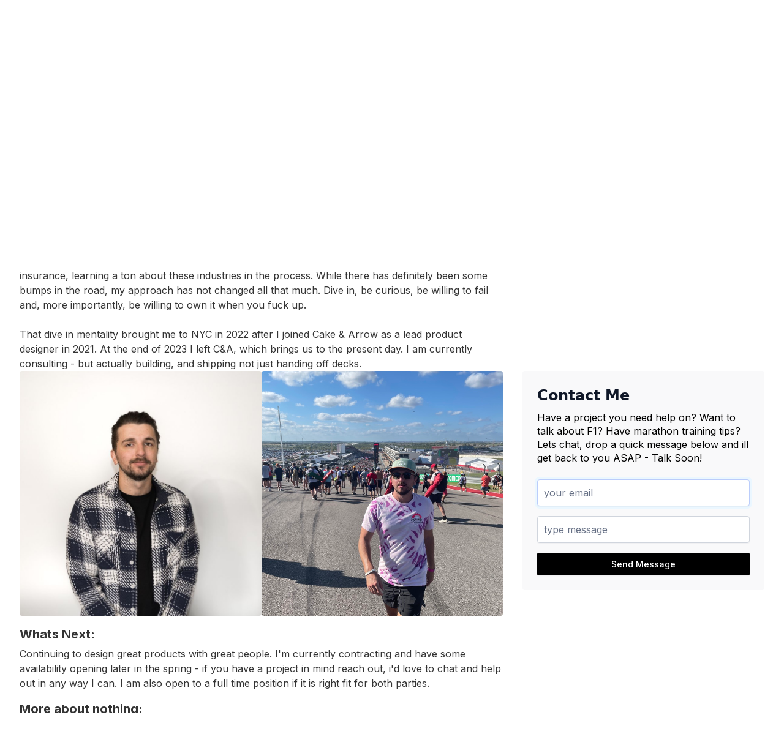

--- FILE ---
content_type: text/html
request_url: https://www.alechogstad.com/about
body_size: 3923
content:
<!DOCTYPE html><!-- This site was created in Webflow. https://webflow.com --><!-- Last Published: Wed May 08 2024 15:54:02 GMT+0000 (Coordinated Universal Time) --><html data-wf-domain="www.alechogstad.com" data-wf-page="65fc9749552fe9bae401d8ec" data-wf-site="65e23b9e53148a0a91f4bc7c"><head><meta charset="utf-8"/><title>About</title><meta content="About" property="og:title"/><meta content="About" property="twitter:title"/><meta content="width=device-width, initial-scale=1" name="viewport"/><meta content="Webflow" name="generator"/><link href="https://assets-global.website-files.com/65e23b9e53148a0a91f4bc7c/css/alecs-portfolio-site.webflow.35335fcdb.css" rel="stylesheet" type="text/css"/><link href="https://fonts.googleapis.com" rel="preconnect"/><link href="https://fonts.gstatic.com" rel="preconnect" crossorigin="anonymous"/><script src="https://ajax.googleapis.com/ajax/libs/webfont/1.6.26/webfont.js" type="text/javascript"></script><script type="text/javascript">WebFont.load({  google: {    families: ["Montserrat:100,100italic,200,200italic,300,300italic,400,400italic,500,500italic,600,600italic,700,700italic,800,800italic,900,900italic","Inter:100,200,300,regular,500,600,700,800,900"]  }});</script><script type="text/javascript">!function(o,c){var n=c.documentElement,t=" w-mod-";n.className+=t+"js",("ontouchstart"in o||o.DocumentTouch&&c instanceof DocumentTouch)&&(n.className+=t+"touch")}(window,document);</script><link href="https://cdn.prod.website-files.com/65e23b9e53148a0a91f4bc7c/6606ce027f911fba738bc358_Favicon.png" rel="shortcut icon" type="image/x-icon"/><link href="https://cdn.prod.website-files.com/65e23b9e53148a0a91f4bc7c/6606ce06dca0ba9a90116547_Webclip.png" rel="apple-touch-icon"/></head><body><div data-animation="default" class="navbar-2-alt w-nav" data-easing2="ease" data-easing="ease" data-collapse="medium" role="banner" data-no-scroll="1" data-duration="400" data-doc-height="1"><div class="container-4 w-container"><a href="/" class="brand w-nav-brand"><div class="text-block-6">ALEC.</div></a><nav role="navigation" class="nav-menu-2 w-nav-menu"><a href="/kwikly-case-study" class="nav-link-3 w-nav-link">Case 1</a><a href="/croptomize" class="nav-link-3 w-nav-link">Case 2</a><a href="/about" aria-current="page" class="nav-link-3 w-nav-link w--current">About</a></nav><div class="menu-button-3 w-nav-button"><div class="w-icon-nav-menu"></div></div></div></div><header class="uui-section_blogpost04-3"><div class="uui-page-padding-8"><div class="uui-container-large-7"><div class="uui-padding-vertical-xhuge-9"><div class="uui-max-width-large-5"><div class="uui-blogpost04_header-3"><div class="w-layout-vflex flex-block-21"><h1 class="uui-heading-large-4">Alec Hogstad</h1><a href="mailto:alechogstad@gmail.com" class="link-block-3 w-inline-block"><div class="text-block-35">alechogstad@gmail.com<br/></div></a></div><div class="w-layout-vflex flex-block-24"><h1 class="heading-22">The story so far</h1><div class="text-block-27">I have been lucky enough to work with some really great teams and to have mentors who trusted me to do work that I was wildly unqualified for at the beginning of my career. I find that jumping in the deep end is a great motivator to learn and to learn fast. That mentality has served me well. I&#x27;ve been able to work with publicly traded companies, universities, founding teams and everyone on in between. I&#x27;ve been able to work on projects ranging from agriculture, to ecom, to vertical saas and insurance, learning a ton about these industries in the process. While there has definitely been some bumps in the road, my approach has not changed all that much. Dive in, be curious, be willing to fail and, more importantly, be willing to own it when you fuck up.<br/><br/>That dive in mentality brought me to NYC in 2022 after I joined Cake &amp; Arrow as a lead product designer in 2021. At the end of 2023 I left C&amp;A, which brings us to the present day. I am currently consulting - but actually building, and shipping not just handing off decks. </div></div></div></div><div class="uui-blogpost04_content-wrapper-3"><div class="content-wrapper-about"><div class="w-layout-hflex flex-block-26"><div class="w-layout-blockcontainer feature-image-wrapper w-container"><img src="https://cdn.prod.website-files.com/65e23b9e53148a0a91f4bc7c/660ad5a11dcfca576aa05dfe_D515B934-45C2-4E67-BFE5-2DC519A8FABF_1_105_c.jpeg" loading="lazy" sizes="(max-width: 479px) 93vw, (max-width: 767px) 96vw, (max-width: 933px) 93vw, (max-width: 991px) 868px, 60vw" srcset="https://assets-global.website-files.com/65e23b9e53148a0a91f4bc7c/660ad5a11dcfca576aa05dfe_D515B934-45C2-4E67-BFE5-2DC519A8FABF_1_105_c-p-500.jpeg 500w, https://assets-global.website-files.com/65e23b9e53148a0a91f4bc7c/660ad5a11dcfca576aa05dfe_D515B934-45C2-4E67-BFE5-2DC519A8FABF_1_105_c-p-800.jpeg 800w, https://assets-global.website-files.com/65e23b9e53148a0a91f4bc7c/660ad5a11dcfca576aa05dfe_D515B934-45C2-4E67-BFE5-2DC519A8FABF_1_105_c.jpeg 868w" alt="" class="image-18"/></div><div class="w-layout-blockcontainer feature-image-wrapper w-container"><img src="https://cdn.prod.website-files.com/65e23b9e53148a0a91f4bc7c/660ad41e1dcfca576a9ef014_702281AE-5CAE-4C52-9920-7D8614D327DA_1_105_c.jpeg" loading="lazy" sizes="(max-width: 479px) 93vw, (max-width: 767px) 96vw, (max-width: 991px) 92vw, 60vw" srcset="https://assets-global.website-files.com/65e23b9e53148a0a91f4bc7c/660ad41e1dcfca576a9ef014_702281AE-5CAE-4C52-9920-7D8614D327DA_1_105_c-p-500.jpeg 500w, https://assets-global.website-files.com/65e23b9e53148a0a91f4bc7c/660ad41e1dcfca576a9ef014_702281AE-5CAE-4C52-9920-7D8614D327DA_1_105_c.jpeg 768w" alt="" class="image-18"/></div></div><div class="w-layout-vflex flex-block-22"><h1 class="heading-22">Whats Next:</h1><div class="text-block-27">Continuing to design great products with great people. I&#x27;m currently contracting and have some availability opening later in the spring - if you have a project in mind reach out, i&#x27;d love to chat and help out in any way I can. I am also open to a full time position if it is right fit for both parties.</div></div><div class="w-layout-vflex flex-block-23"><h1 class="heading-22">More about nothing:</h1><div class="text-block-27">Outside the office (aka my apartment) you&#x27;ll find me doing all the normal things, reading books in central park, marathon training on the west side highway and trying not to be the cliched NYC transplant. When i&#x27;m back home in Minnesota i&#x27;m on the golf course, restoring my &#x27;61 Ford F100, or just kicking it with my friends and family on one of the 10,000 lakes. <br/><br/>Whether strolling through Brooklyn or cruising the back roads, its always more fun with a sound track. Each year i have a new playlist for songs that are in heavy rotation. Here&#x27;s what we got so far in 2024.<br/></div></div><section class="section-2"><div class="w-embed w-iframe"><iframe style="border-radius:12px" src="https://open.spotify.com/embed/playlist/2908YV3r2QD3S2HpCQ3PtS?utm_source=generator" width="100%" height="352" frameBorder="0" allowfullscreen="" allow="autoplay; clipboard-write; encrypted-media; fullscreen; picture-in-picture" loading="lazy"></iframe></div></section></div><div class="contact_about-page_sticky"><div class="uui-heading-xsmall-3">Contact Me</div><div class="uui-space-xxsmall-4"></div><div class="uui-text-size-medium-5">Have a project you need help on? Want to talk about F1? Have marathon training tips? Lets chat, drop a quick message below and ill get back to you ASAP - Talk Soon!</div><div class="uui-space-small-5"></div><div class="uui-blogpost04_form-3 w-form"><form id="wf-form-About-Page-Contact-Form" name="wf-form-About-Page-Contact-Form" data-name="About Page Contact Form" method="get" data-wf-page-id="65fc9749552fe9bae401d8ec" data-wf-element-id="06c6c73d-effe-70d2-29f6-f089c85ce7fe"><div class="uui-blogpost04_form-wrapper-3"><input class="uui-form_input-4 w-input" autofocus="true" maxlength="256" name="email-2" data-name="Email 2" placeholder="your email" type="email" id="email-2"/><input class="uui-form_input-4 w-input" autofocus="true" maxlength="256" name="email-2" data-name="Email 2" placeholder="type message" type="text" id="email-2"/><input type="submit" data-wait="Please wait..." class="uui-button-3 is-button-small w-button" value="Send Message"/></div></form><div class="w-form-done"><div>Thank you! Your submission has been received!</div></div><div class="w-form-fail"><div>Oops! Something went wrong while submitting the form.</div></div></div></div></div></div></div></div></header><div class="footer-regular"><div class="footer-container-regular"><div class="w-layout-grid footer-grid"><div id="w-node-da0ae7dd-5273-97db-4357-db042e52f344-2e52f341" class="div-block-30"><p class="f-paragraph-small-2">Thanks for stopping by 👋</p><p class="paragraph">Have a project you need help on? Want to talk about F1? Have marathon training tips? Lets chat, reach out via email or on linkedIn - talk soon!</p><a href="mailto:alechogstad@gmail.com" class="link-block-3-copy w-inline-block"><div class="text-block-26">alechogstad@gmail.com<br/></div></a></div><div id="w-node-da0ae7dd-5273-97db-4357-db042e52f356-2e52f341" class="f-footer-block"><a href="/" class="f-footer-link w-inline-block"><div class="text-block-17">Home</div></a><a href="/about" aria-current="page" class="f-footer-link w-inline-block w--current"><div class="text-block-17">About</div></a><a href="/kwikly-case-study" class="f-footer-link w-inline-block"><div class="text-block-18">Case Study 1</div></a><a href="/croptomize" class="f-footer-link w-inline-block"><div class="text-block-18">Case Study 2</div></a></div></div><div class="footer-divider"></div><div class="footer-bottom"><p class="f-footer-detail">Copyright ©2024 Alec Hogstad</p><a href="https://www.linkedin.com/in/alechogstad/" class="f-footer-social w-inline-block"><img src="https://cdn.prod.website-files.com/65e23b9e53148a0a91f4bc7c/65fd8ce2e0f735c7ab71de1a_mdi_linkedin.svg" loading="lazy" alt=""/></a></div></div></div><script src="https://d3e54v103j8qbb.cloudfront.net/js/jquery-3.5.1.min.dc5e7f18c8.js?site=65e23b9e53148a0a91f4bc7c" type="text/javascript" integrity="sha256-9/aliU8dGd2tb6OSsuzixeV4y/faTqgFtohetphbbj0=" crossorigin="anonymous"></script><script src="https://assets-global.website-files.com/65e23b9e53148a0a91f4bc7c/js/webflow.49ba3b68b.js" type="text/javascript"></script></body></html>

--- FILE ---
content_type: text/css
request_url: https://assets-global.website-files.com/65e23b9e53148a0a91f4bc7c/css/alecs-portfolio-site.webflow.35335fcdb.css
body_size: 39110
content:
html {
  -webkit-text-size-adjust: 100%;
  -ms-text-size-adjust: 100%;
  font-family: sans-serif;
}

body {
  margin: 0;
}

article, aside, details, figcaption, figure, footer, header, hgroup, main, menu, nav, section, summary {
  display: block;
}

audio, canvas, progress, video {
  vertical-align: baseline;
  display: inline-block;
}

audio:not([controls]) {
  height: 0;
  display: none;
}

[hidden], template {
  display: none;
}

a {
  background-color: rgba(0, 0, 0, 0);
}

a:active, a:hover {
  outline: 0;
}

abbr[title] {
  border-bottom: 1px dotted;
}

b, strong {
  font-weight: bold;
}

dfn {
  font-style: italic;
}

h1 {
  margin: .67em 0;
  font-size: 2em;
}

mark {
  color: #000;
  background: #ff0;
}

small {
  font-size: 80%;
}

sub, sup {
  vertical-align: baseline;
  font-size: 75%;
  line-height: 0;
  position: relative;
}

sup {
  top: -.5em;
}

sub {
  bottom: -.25em;
}

img {
  border: 0;
}

svg:not(:root) {
  overflow: hidden;
}

hr {
  box-sizing: content-box;
  height: 0;
}

pre {
  overflow: auto;
}

code, kbd, pre, samp {
  font-family: monospace;
  font-size: 1em;
}

button, input, optgroup, select, textarea {
  color: inherit;
  font: inherit;
  margin: 0;
}

button {
  overflow: visible;
}

button, select {
  text-transform: none;
}

button, html input[type="button"], input[type="reset"] {
  -webkit-appearance: button;
  cursor: pointer;
}

button[disabled], html input[disabled] {
  cursor: default;
}

button::-moz-focus-inner, input::-moz-focus-inner {
  border: 0;
  padding: 0;
}

input {
  line-height: normal;
}

input[type="checkbox"], input[type="radio"] {
  box-sizing: border-box;
  padding: 0;
}

input[type="number"]::-webkit-inner-spin-button, input[type="number"]::-webkit-outer-spin-button {
  height: auto;
}

input[type="search"] {
  -webkit-appearance: none;
}

input[type="search"]::-webkit-search-cancel-button, input[type="search"]::-webkit-search-decoration {
  -webkit-appearance: none;
}

legend {
  border: 0;
  padding: 0;
}

textarea {
  overflow: auto;
}

optgroup {
  font-weight: bold;
}

table {
  border-collapse: collapse;
  border-spacing: 0;
}

td, th {
  padding: 0;
}

@font-face {
  font-family: webflow-icons;
  src: url("[data-uri]") format("truetype");
  font-weight: normal;
  font-style: normal;
}

[class^="w-icon-"], [class*=" w-icon-"] {
  speak: none;
  font-variant: normal;
  text-transform: none;
  -webkit-font-smoothing: antialiased;
  -moz-osx-font-smoothing: grayscale;
  font-style: normal;
  font-weight: normal;
  line-height: 1;
  font-family: webflow-icons !important;
}

.w-icon-slider-right:before {
  content: "";
}

.w-icon-slider-left:before {
  content: "";
}

.w-icon-nav-menu:before {
  content: "";
}

.w-icon-arrow-down:before, .w-icon-dropdown-toggle:before {
  content: "";
}

.w-icon-file-upload-remove:before {
  content: "";
}

.w-icon-file-upload-icon:before {
  content: "";
}

* {
  box-sizing: border-box;
}

html {
  height: 100%;
}

body {
  color: #333;
  background-color: #fff;
  min-height: 100%;
  margin: 0;
  font-family: Arial, sans-serif;
  font-size: 14px;
  line-height: 20px;
}

img {
  vertical-align: middle;
  max-width: 100%;
  display: inline-block;
}

html.w-mod-touch * {
  background-attachment: scroll !important;
}

.w-block {
  display: block;
}

.w-inline-block {
  max-width: 100%;
  display: inline-block;
}

.w-clearfix:before, .w-clearfix:after {
  content: " ";
  grid-area: 1 / 1 / 2 / 2;
  display: table;
}

.w-clearfix:after {
  clear: both;
}

.w-hidden {
  display: none;
}

.w-button {
  color: #fff;
  line-height: inherit;
  cursor: pointer;
  background-color: #3898ec;
  border: 0;
  border-radius: 0;
  padding: 9px 15px;
  text-decoration: none;
  display: inline-block;
}

input.w-button {
  -webkit-appearance: button;
}

html[data-w-dynpage] [data-w-cloak] {
  color: rgba(0, 0, 0, 0) !important;
}

.w-code-block {
  margin: unset;
}

pre.w-code-block code {
  all: inherit;
}

.w-webflow-badge, .w-webflow-badge * {
  z-index: auto;
  visibility: visible;
  box-sizing: border-box;
  float: none;
  clear: none;
  box-shadow: none;
  opacity: 1;
  direction: ltr;
  font-family: inherit;
  font-weight: inherit;
  color: inherit;
  font-size: inherit;
  line-height: inherit;
  font-style: inherit;
  font-variant: inherit;
  text-align: inherit;
  letter-spacing: inherit;
  -webkit-text-decoration: inherit;
  text-decoration: inherit;
  text-indent: 0;
  text-transform: inherit;
  text-shadow: none;
  font-smoothing: auto;
  vertical-align: baseline;
  cursor: inherit;
  white-space: inherit;
  word-break: normal;
  word-spacing: normal;
  word-wrap: normal;
  background: none;
  border: 0 rgba(0, 0, 0, 0);
  border-radius: 0;
  width: auto;
  min-width: 0;
  max-width: none;
  height: auto;
  min-height: 0;
  max-height: none;
  margin: 0;
  padding: 0;
  list-style-type: disc;
  transition: none;
  display: block;
  position: static;
  top: auto;
  bottom: auto;
  left: auto;
  right: auto;
  overflow: visible;
  transform: none;
}

.w-webflow-badge {
  white-space: nowrap;
  cursor: pointer;
  box-shadow: 0 0 0 1px rgba(0, 0, 0, .1), 0 1px 3px rgba(0, 0, 0, .1);
  visibility: visible !important;
  z-index: 2147483647 !important;
  color: #aaadb0 !important;
  opacity: 1 !important;
  background-color: #fff !important;
  border-radius: 3px !important;
  width: auto !important;
  height: auto !important;
  margin: 0 !important;
  padding: 6px !important;
  font-size: 12px !important;
  line-height: 14px !important;
  text-decoration: none !important;
  display: inline-block !important;
  position: fixed !important;
  top: auto !important;
  bottom: 12px !important;
  left: auto !important;
  right: 12px !important;
  overflow: visible !important;
  transform: none !important;
}

.w-webflow-badge > img {
  visibility: visible !important;
  opacity: 1 !important;
  vertical-align: middle !important;
  display: inline-block !important;
}

h1, h2, h3, h4, h5, h6 {
  margin-bottom: 10px;
  font-weight: bold;
}

h1 {
  margin-top: 20px;
  font-size: 38px;
  line-height: 44px;
}

h2 {
  margin-top: 20px;
  font-size: 32px;
  line-height: 36px;
}

h3 {
  margin-top: 20px;
  font-size: 24px;
  line-height: 30px;
}

h4 {
  margin-top: 10px;
  font-size: 18px;
  line-height: 24px;
}

h5 {
  margin-top: 10px;
  font-size: 14px;
  line-height: 20px;
}

h6 {
  margin-top: 10px;
  font-size: 12px;
  line-height: 18px;
}

p {
  margin-top: 0;
  margin-bottom: 10px;
}

blockquote {
  border-left: 5px solid #e2e2e2;
  margin: 0 0 10px;
  padding: 10px 20px;
  font-size: 18px;
  line-height: 22px;
}

figure {
  margin: 0 0 10px;
}

figcaption {
  text-align: center;
  margin-top: 5px;
}

ul, ol {
  margin-top: 0;
  margin-bottom: 10px;
  padding-left: 40px;
}

.w-list-unstyled {
  padding-left: 0;
  list-style: none;
}

.w-embed:before, .w-embed:after {
  content: " ";
  grid-area: 1 / 1 / 2 / 2;
  display: table;
}

.w-embed:after {
  clear: both;
}

.w-video {
  width: 100%;
  padding: 0;
  position: relative;
}

.w-video iframe, .w-video object, .w-video embed {
  border: none;
  width: 100%;
  height: 100%;
  position: absolute;
  top: 0;
  left: 0;
}

fieldset {
  border: 0;
  margin: 0;
  padding: 0;
}

button, [type="button"], [type="reset"] {
  cursor: pointer;
  -webkit-appearance: button;
  border: 0;
}

.w-form {
  margin: 0 0 15px;
}

.w-form-done {
  text-align: center;
  background-color: #ddd;
  padding: 20px;
  display: none;
}

.w-form-fail {
  background-color: #ffdede;
  margin-top: 10px;
  padding: 10px;
  display: none;
}

label {
  margin-bottom: 5px;
  font-weight: bold;
  display: block;
}

.w-input, .w-select {
  color: #333;
  vertical-align: middle;
  background-color: #fff;
  border: 1px solid #ccc;
  width: 100%;
  height: 38px;
  margin-bottom: 10px;
  padding: 8px 12px;
  font-size: 14px;
  line-height: 1.42857;
  display: block;
}

.w-input:-moz-placeholder, .w-select:-moz-placeholder {
  color: #999;
}

.w-input::-moz-placeholder, .w-select::-moz-placeholder {
  color: #999;
  opacity: 1;
}

.w-input::-webkit-input-placeholder, .w-select::-webkit-input-placeholder {
  color: #999;
}

.w-input:focus, .w-select:focus {
  border-color: #3898ec;
  outline: 0;
}

.w-input[disabled], .w-select[disabled], .w-input[readonly], .w-select[readonly], fieldset[disabled] .w-input, fieldset[disabled] .w-select {
  cursor: not-allowed;
}

.w-input[disabled]:not(.w-input-disabled), .w-select[disabled]:not(.w-input-disabled), .w-input[readonly], .w-select[readonly], fieldset[disabled]:not(.w-input-disabled) .w-input, fieldset[disabled]:not(.w-input-disabled) .w-select {
  background-color: #eee;
}

textarea.w-input, textarea.w-select {
  height: auto;
}

.w-select {
  background-color: #f3f3f3;
}

.w-select[multiple] {
  height: auto;
}

.w-form-label {
  cursor: pointer;
  margin-bottom: 0;
  font-weight: normal;
  display: inline-block;
}

.w-radio {
  margin-bottom: 5px;
  padding-left: 20px;
  display: block;
}

.w-radio:before, .w-radio:after {
  content: " ";
  grid-area: 1 / 1 / 2 / 2;
  display: table;
}

.w-radio:after {
  clear: both;
}

.w-radio-input {
  float: left;
  margin: 3px 0 0 -20px;
  line-height: normal;
}

.w-file-upload {
  margin-bottom: 10px;
  display: block;
}

.w-file-upload-input {
  opacity: 0;
  z-index: -100;
  width: .1px;
  height: .1px;
  position: absolute;
  overflow: hidden;
}

.w-file-upload-default, .w-file-upload-uploading, .w-file-upload-success {
  color: #333;
  display: inline-block;
}

.w-file-upload-error {
  margin-top: 10px;
  display: block;
}

.w-file-upload-default.w-hidden, .w-file-upload-uploading.w-hidden, .w-file-upload-error.w-hidden, .w-file-upload-success.w-hidden {
  display: none;
}

.w-file-upload-uploading-btn {
  cursor: pointer;
  background-color: #fafafa;
  border: 1px solid #ccc;
  margin: 0;
  padding: 8px 12px;
  font-size: 14px;
  font-weight: normal;
  display: flex;
}

.w-file-upload-file {
  background-color: #fafafa;
  border: 1px solid #ccc;
  flex-grow: 1;
  justify-content: space-between;
  margin: 0;
  padding: 8px 9px 8px 11px;
  display: flex;
}

.w-file-upload-file-name {
  font-size: 14px;
  font-weight: normal;
  display: block;
}

.w-file-remove-link {
  cursor: pointer;
  width: auto;
  height: auto;
  margin-top: 3px;
  margin-left: 10px;
  padding: 3px;
  display: block;
}

.w-icon-file-upload-remove {
  margin: auto;
  font-size: 10px;
}

.w-file-upload-error-msg {
  color: #ea384c;
  padding: 2px 0;
  display: inline-block;
}

.w-file-upload-info {
  padding: 0 12px;
  line-height: 38px;
  display: inline-block;
}

.w-file-upload-label {
  cursor: pointer;
  background-color: #fafafa;
  border: 1px solid #ccc;
  margin: 0;
  padding: 8px 12px;
  font-size: 14px;
  font-weight: normal;
  display: inline-block;
}

.w-icon-file-upload-icon, .w-icon-file-upload-uploading {
  width: 20px;
  margin-right: 8px;
  display: inline-block;
}

.w-icon-file-upload-uploading {
  height: 20px;
}

.w-container {
  max-width: 940px;
  margin-left: auto;
  margin-right: auto;
}

.w-container:before, .w-container:after {
  content: " ";
  grid-area: 1 / 1 / 2 / 2;
  display: table;
}

.w-container:after {
  clear: both;
}

.w-container .w-row {
  margin-left: -10px;
  margin-right: -10px;
}

.w-row:before, .w-row:after {
  content: " ";
  grid-area: 1 / 1 / 2 / 2;
  display: table;
}

.w-row:after {
  clear: both;
}

.w-row .w-row {
  margin-left: 0;
  margin-right: 0;
}

.w-col {
  float: left;
  width: 100%;
  min-height: 1px;
  padding-left: 10px;
  padding-right: 10px;
  position: relative;
}

.w-col .w-col {
  padding-left: 0;
  padding-right: 0;
}

.w-col-1 {
  width: 8.33333%;
}

.w-col-2 {
  width: 16.6667%;
}

.w-col-3 {
  width: 25%;
}

.w-col-4 {
  width: 33.3333%;
}

.w-col-5 {
  width: 41.6667%;
}

.w-col-6 {
  width: 50%;
}

.w-col-7 {
  width: 58.3333%;
}

.w-col-8 {
  width: 66.6667%;
}

.w-col-9 {
  width: 75%;
}

.w-col-10 {
  width: 83.3333%;
}

.w-col-11 {
  width: 91.6667%;
}

.w-col-12 {
  width: 100%;
}

.w-hidden-main {
  display: none !important;
}

@media screen and (max-width: 991px) {
  .w-container {
    max-width: 728px;
  }

  .w-hidden-main {
    display: inherit !important;
  }

  .w-hidden-medium {
    display: none !important;
  }

  .w-col-medium-1 {
    width: 8.33333%;
  }

  .w-col-medium-2 {
    width: 16.6667%;
  }

  .w-col-medium-3 {
    width: 25%;
  }

  .w-col-medium-4 {
    width: 33.3333%;
  }

  .w-col-medium-5 {
    width: 41.6667%;
  }

  .w-col-medium-6 {
    width: 50%;
  }

  .w-col-medium-7 {
    width: 58.3333%;
  }

  .w-col-medium-8 {
    width: 66.6667%;
  }

  .w-col-medium-9 {
    width: 75%;
  }

  .w-col-medium-10 {
    width: 83.3333%;
  }

  .w-col-medium-11 {
    width: 91.6667%;
  }

  .w-col-medium-12 {
    width: 100%;
  }

  .w-col-stack {
    width: 100%;
    left: auto;
    right: auto;
  }
}

@media screen and (max-width: 767px) {
  .w-hidden-main, .w-hidden-medium {
    display: inherit !important;
  }

  .w-hidden-small {
    display: none !important;
  }

  .w-row, .w-container .w-row {
    margin-left: 0;
    margin-right: 0;
  }

  .w-col {
    width: 100%;
    left: auto;
    right: auto;
  }

  .w-col-small-1 {
    width: 8.33333%;
  }

  .w-col-small-2 {
    width: 16.6667%;
  }

  .w-col-small-3 {
    width: 25%;
  }

  .w-col-small-4 {
    width: 33.3333%;
  }

  .w-col-small-5 {
    width: 41.6667%;
  }

  .w-col-small-6 {
    width: 50%;
  }

  .w-col-small-7 {
    width: 58.3333%;
  }

  .w-col-small-8 {
    width: 66.6667%;
  }

  .w-col-small-9 {
    width: 75%;
  }

  .w-col-small-10 {
    width: 83.3333%;
  }

  .w-col-small-11 {
    width: 91.6667%;
  }

  .w-col-small-12 {
    width: 100%;
  }
}

@media screen and (max-width: 479px) {
  .w-container {
    max-width: none;
  }

  .w-hidden-main, .w-hidden-medium, .w-hidden-small {
    display: inherit !important;
  }

  .w-hidden-tiny {
    display: none !important;
  }

  .w-col {
    width: 100%;
  }

  .w-col-tiny-1 {
    width: 8.33333%;
  }

  .w-col-tiny-2 {
    width: 16.6667%;
  }

  .w-col-tiny-3 {
    width: 25%;
  }

  .w-col-tiny-4 {
    width: 33.3333%;
  }

  .w-col-tiny-5 {
    width: 41.6667%;
  }

  .w-col-tiny-6 {
    width: 50%;
  }

  .w-col-tiny-7 {
    width: 58.3333%;
  }

  .w-col-tiny-8 {
    width: 66.6667%;
  }

  .w-col-tiny-9 {
    width: 75%;
  }

  .w-col-tiny-10 {
    width: 83.3333%;
  }

  .w-col-tiny-11 {
    width: 91.6667%;
  }

  .w-col-tiny-12 {
    width: 100%;
  }
}

.w-widget {
  position: relative;
}

.w-widget-map {
  width: 100%;
  height: 400px;
}

.w-widget-map label {
  width: auto;
  display: inline;
}

.w-widget-map img {
  max-width: inherit;
}

.w-widget-map .gm-style-iw {
  text-align: center;
}

.w-widget-map .gm-style-iw > button {
  display: none !important;
}

.w-widget-twitter {
  overflow: hidden;
}

.w-widget-twitter-count-shim {
  vertical-align: top;
  text-align: center;
  background: #fff;
  border: 1px solid #758696;
  border-radius: 3px;
  width: 28px;
  height: 20px;
  display: inline-block;
  position: relative;
}

.w-widget-twitter-count-shim * {
  pointer-events: none;
  -webkit-user-select: none;
  -ms-user-select: none;
  user-select: none;
}

.w-widget-twitter-count-shim .w-widget-twitter-count-inner {
  text-align: center;
  color: #999;
  font-family: serif;
  font-size: 15px;
  line-height: 12px;
  position: relative;
}

.w-widget-twitter-count-shim .w-widget-twitter-count-clear {
  display: block;
  position: relative;
}

.w-widget-twitter-count-shim.w--large {
  width: 36px;
  height: 28px;
}

.w-widget-twitter-count-shim.w--large .w-widget-twitter-count-inner {
  font-size: 18px;
  line-height: 18px;
}

.w-widget-twitter-count-shim:not(.w--vertical) {
  margin-left: 5px;
  margin-right: 8px;
}

.w-widget-twitter-count-shim:not(.w--vertical).w--large {
  margin-left: 6px;
}

.w-widget-twitter-count-shim:not(.w--vertical):before, .w-widget-twitter-count-shim:not(.w--vertical):after {
  content: " ";
  pointer-events: none;
  border: solid rgba(0, 0, 0, 0);
  width: 0;
  height: 0;
  position: absolute;
  top: 50%;
  left: 0;
}

.w-widget-twitter-count-shim:not(.w--vertical):before {
  border-width: 4px;
  border-color: rgba(117, 134, 150, 0) #5d6c7b rgba(117, 134, 150, 0) rgba(117, 134, 150, 0);
  margin-top: -4px;
  margin-left: -9px;
}

.w-widget-twitter-count-shim:not(.w--vertical).w--large:before {
  border-width: 5px;
  margin-top: -5px;
  margin-left: -10px;
}

.w-widget-twitter-count-shim:not(.w--vertical):after {
  border-width: 4px;
  border-color: rgba(255, 255, 255, 0) #fff rgba(255, 255, 255, 0) rgba(255, 255, 255, 0);
  margin-top: -4px;
  margin-left: -8px;
}

.w-widget-twitter-count-shim:not(.w--vertical).w--large:after {
  border-width: 5px;
  margin-top: -5px;
  margin-left: -9px;
}

.w-widget-twitter-count-shim.w--vertical {
  width: 61px;
  height: 33px;
  margin-bottom: 8px;
}

.w-widget-twitter-count-shim.w--vertical:before, .w-widget-twitter-count-shim.w--vertical:after {
  content: " ";
  pointer-events: none;
  border: solid rgba(0, 0, 0, 0);
  width: 0;
  height: 0;
  position: absolute;
  top: 100%;
  left: 50%;
}

.w-widget-twitter-count-shim.w--vertical:before {
  border-width: 5px;
  border-color: #5d6c7b rgba(117, 134, 150, 0) rgba(117, 134, 150, 0);
  margin-left: -5px;
}

.w-widget-twitter-count-shim.w--vertical:after {
  border-width: 4px;
  border-color: #fff rgba(255, 255, 255, 0) rgba(255, 255, 255, 0);
  margin-left: -4px;
}

.w-widget-twitter-count-shim.w--vertical .w-widget-twitter-count-inner {
  font-size: 18px;
  line-height: 22px;
}

.w-widget-twitter-count-shim.w--vertical.w--large {
  width: 76px;
}

.w-background-video {
  color: #fff;
  height: 500px;
  position: relative;
  overflow: hidden;
}

.w-background-video > video {
  object-fit: cover;
  z-index: -100;
  background-position: 50%;
  background-size: cover;
  width: 100%;
  height: 100%;
  margin: auto;
  position: absolute;
  top: -100%;
  bottom: -100%;
  left: -100%;
  right: -100%;
}

.w-background-video > video::-webkit-media-controls-start-playback-button {
  -webkit-appearance: none;
  display: none !important;
}

.w-background-video--control {
  background-color: rgba(0, 0, 0, 0);
  padding: 0;
  position: absolute;
  bottom: 1em;
  right: 1em;
}

.w-background-video--control > [hidden] {
  display: none !important;
}

.w-slider {
  text-align: center;
  clear: both;
  -webkit-tap-highlight-color: rgba(0, 0, 0, 0);
  tap-highlight-color: rgba(0, 0, 0, 0);
  background: #ddd;
  height: 300px;
  position: relative;
}

.w-slider-mask {
  z-index: 1;
  white-space: nowrap;
  height: 100%;
  display: block;
  position: relative;
  left: 0;
  right: 0;
  overflow: hidden;
}

.w-slide {
  vertical-align: top;
  white-space: normal;
  text-align: left;
  width: 100%;
  height: 100%;
  display: inline-block;
  position: relative;
}

.w-slider-nav {
  z-index: 2;
  text-align: center;
  -webkit-tap-highlight-color: rgba(0, 0, 0, 0);
  tap-highlight-color: rgba(0, 0, 0, 0);
  height: 40px;
  margin: auto;
  padding-top: 10px;
  position: absolute;
  top: auto;
  bottom: 0;
  left: 0;
  right: 0;
}

.w-slider-nav.w-round > div {
  border-radius: 100%;
}

.w-slider-nav.w-num > div {
  font-size: inherit;
  line-height: inherit;
  width: auto;
  height: auto;
  padding: .2em .5em;
}

.w-slider-nav.w-shadow > div {
  box-shadow: 0 0 3px rgba(51, 51, 51, .4);
}

.w-slider-nav-invert {
  color: #fff;
}

.w-slider-nav-invert > div {
  background-color: rgba(34, 34, 34, .4);
}

.w-slider-nav-invert > div.w-active {
  background-color: #222;
}

.w-slider-dot {
  cursor: pointer;
  background-color: rgba(255, 255, 255, .4);
  width: 1em;
  height: 1em;
  margin: 0 3px .5em;
  transition: background-color .1s, color .1s;
  display: inline-block;
  position: relative;
}

.w-slider-dot.w-active {
  background-color: #fff;
}

.w-slider-dot:focus {
  outline: none;
  box-shadow: 0 0 0 2px #fff;
}

.w-slider-dot:focus.w-active {
  box-shadow: none;
}

.w-slider-arrow-left, .w-slider-arrow-right {
  cursor: pointer;
  color: #fff;
  -webkit-tap-highlight-color: rgba(0, 0, 0, 0);
  tap-highlight-color: rgba(0, 0, 0, 0);
  -webkit-user-select: none;
  -ms-user-select: none;
  user-select: none;
  width: 80px;
  margin: auto;
  font-size: 40px;
  position: absolute;
  top: 0;
  bottom: 0;
  left: 0;
  right: 0;
  overflow: hidden;
}

.w-slider-arrow-left [class^="w-icon-"], .w-slider-arrow-right [class^="w-icon-"], .w-slider-arrow-left [class*=" w-icon-"], .w-slider-arrow-right [class*=" w-icon-"] {
  position: absolute;
}

.w-slider-arrow-left:focus, .w-slider-arrow-right:focus {
  outline: 0;
}

.w-slider-arrow-left {
  z-index: 3;
  right: auto;
}

.w-slider-arrow-right {
  z-index: 4;
  left: auto;
}

.w-icon-slider-left, .w-icon-slider-right {
  width: 1em;
  height: 1em;
  margin: auto;
  top: 0;
  bottom: 0;
  left: 0;
  right: 0;
}

.w-slider-aria-label {
  clip: rect(0 0 0 0);
  border: 0;
  width: 1px;
  height: 1px;
  margin: -1px;
  padding: 0;
  position: absolute;
  overflow: hidden;
}

.w-slider-force-show {
  display: block !important;
}

.w-dropdown {
  text-align: left;
  z-index: 900;
  margin-left: auto;
  margin-right: auto;
  display: inline-block;
  position: relative;
}

.w-dropdown-btn, .w-dropdown-toggle, .w-dropdown-link {
  vertical-align: top;
  color: #222;
  text-align: left;
  white-space: nowrap;
  margin-left: auto;
  margin-right: auto;
  padding: 20px;
  text-decoration: none;
  position: relative;
}

.w-dropdown-toggle {
  -webkit-user-select: none;
  -ms-user-select: none;
  user-select: none;
  cursor: pointer;
  padding-right: 40px;
  display: inline-block;
}

.w-dropdown-toggle:focus {
  outline: 0;
}

.w-icon-dropdown-toggle {
  width: 1em;
  height: 1em;
  margin: auto 20px auto auto;
  position: absolute;
  top: 0;
  bottom: 0;
  right: 0;
}

.w-dropdown-list {
  background: #ddd;
  min-width: 100%;
  display: none;
  position: absolute;
}

.w-dropdown-list.w--open {
  display: block;
}

.w-dropdown-link {
  color: #222;
  padding: 10px 20px;
  display: block;
}

.w-dropdown-link.w--current {
  color: #0082f3;
}

.w-dropdown-link:focus {
  outline: 0;
}

@media screen and (max-width: 767px) {
  .w-nav-brand {
    padding-left: 10px;
  }
}

.w-lightbox-backdrop {
  cursor: auto;
  letter-spacing: normal;
  text-indent: 0;
  text-shadow: none;
  text-transform: none;
  visibility: visible;
  white-space: normal;
  word-break: normal;
  word-spacing: normal;
  word-wrap: normal;
  color: #fff;
  text-align: center;
  z-index: 2000;
  opacity: 0;
  -webkit-user-select: none;
  -moz-user-select: none;
  -webkit-tap-highlight-color: transparent;
  background: rgba(0, 0, 0, .9);
  outline: 0;
  font-family: Helvetica Neue, Helvetica, Ubuntu, Segoe UI, Verdana, sans-serif;
  font-size: 17px;
  font-style: normal;
  font-weight: 300;
  line-height: 1.2;
  list-style: disc;
  position: fixed;
  top: 0;
  bottom: 0;
  left: 0;
  right: 0;
  -webkit-transform: translate(0);
}

.w-lightbox-backdrop, .w-lightbox-container {
  -webkit-overflow-scrolling: touch;
  height: 100%;
  overflow: auto;
}

.w-lightbox-content {
  height: 100vh;
  position: relative;
  overflow: hidden;
}

.w-lightbox-view {
  opacity: 0;
  width: 100vw;
  height: 100vh;
  position: absolute;
}

.w-lightbox-view:before {
  content: "";
  height: 100vh;
}

.w-lightbox-group, .w-lightbox-group .w-lightbox-view, .w-lightbox-group .w-lightbox-view:before {
  height: 86vh;
}

.w-lightbox-frame, .w-lightbox-view:before {
  vertical-align: middle;
  display: inline-block;
}

.w-lightbox-figure {
  margin: 0;
  position: relative;
}

.w-lightbox-group .w-lightbox-figure {
  cursor: pointer;
}

.w-lightbox-img {
  width: auto;
  max-width: none;
  height: auto;
}

.w-lightbox-image {
  float: none;
  max-width: 100vw;
  max-height: 100vh;
  display: block;
}

.w-lightbox-group .w-lightbox-image {
  max-height: 86vh;
}

.w-lightbox-caption {
  text-align: left;
  text-overflow: ellipsis;
  white-space: nowrap;
  background: rgba(0, 0, 0, .4);
  padding: .5em 1em;
  position: absolute;
  bottom: 0;
  left: 0;
  right: 0;
  overflow: hidden;
}

.w-lightbox-embed {
  width: 100%;
  height: 100%;
  position: absolute;
  top: 0;
  bottom: 0;
  left: 0;
  right: 0;
}

.w-lightbox-control {
  cursor: pointer;
  background-position: center;
  background-repeat: no-repeat;
  background-size: 24px;
  width: 4em;
  transition: all .3s;
  position: absolute;
  top: 0;
}

.w-lightbox-left {
  background-image: url("[data-uri]");
  display: none;
  bottom: 0;
  left: 0;
}

.w-lightbox-right {
  background-image: url("[data-uri]");
  display: none;
  bottom: 0;
  right: 0;
}

.w-lightbox-close {
  background-image: url("[data-uri]");
  background-size: 18px;
  height: 2.6em;
  right: 0;
}

.w-lightbox-strip {
  white-space: nowrap;
  padding: 0 1vh;
  line-height: 0;
  position: absolute;
  bottom: 0;
  left: 0;
  right: 0;
  overflow-x: auto;
  overflow-y: hidden;
}

.w-lightbox-item {
  box-sizing: content-box;
  cursor: pointer;
  width: 10vh;
  padding: 2vh 1vh;
  display: inline-block;
  -webkit-transform: translate3d(0, 0, 0);
}

.w-lightbox-active {
  opacity: .3;
}

.w-lightbox-thumbnail {
  background: #222;
  height: 10vh;
  position: relative;
  overflow: hidden;
}

.w-lightbox-thumbnail-image {
  position: absolute;
  top: 0;
  left: 0;
}

.w-lightbox-thumbnail .w-lightbox-tall {
  width: 100%;
  top: 50%;
  transform: translate(0, -50%);
}

.w-lightbox-thumbnail .w-lightbox-wide {
  height: 100%;
  left: 50%;
  transform: translate(-50%);
}

.w-lightbox-spinner {
  box-sizing: border-box;
  border: 5px solid rgba(0, 0, 0, .4);
  border-radius: 50%;
  width: 40px;
  height: 40px;
  margin-top: -20px;
  margin-left: -20px;
  animation: .8s linear infinite spin;
  position: absolute;
  top: 50%;
  left: 50%;
}

.w-lightbox-spinner:after {
  content: "";
  border: 3px solid rgba(0, 0, 0, 0);
  border-bottom-color: #fff;
  border-radius: 50%;
  position: absolute;
  top: -4px;
  bottom: -4px;
  left: -4px;
  right: -4px;
}

.w-lightbox-hide {
  display: none;
}

.w-lightbox-noscroll {
  overflow: hidden;
}

@media (min-width: 768px) {
  .w-lightbox-content {
    height: 96vh;
    margin-top: 2vh;
  }

  .w-lightbox-view, .w-lightbox-view:before {
    height: 96vh;
  }

  .w-lightbox-group, .w-lightbox-group .w-lightbox-view, .w-lightbox-group .w-lightbox-view:before {
    height: 84vh;
  }

  .w-lightbox-image {
    max-width: 96vw;
    max-height: 96vh;
  }

  .w-lightbox-group .w-lightbox-image {
    max-width: 82.3vw;
    max-height: 84vh;
  }

  .w-lightbox-left, .w-lightbox-right {
    opacity: .5;
    display: block;
  }

  .w-lightbox-close {
    opacity: .8;
  }

  .w-lightbox-control:hover {
    opacity: 1;
  }
}

.w-lightbox-inactive, .w-lightbox-inactive:hover {
  opacity: 0;
}

.w-richtext:before, .w-richtext:after {
  content: " ";
  grid-area: 1 / 1 / 2 / 2;
  display: table;
}

.w-richtext:after {
  clear: both;
}

.w-richtext[contenteditable="true"]:before, .w-richtext[contenteditable="true"]:after {
  white-space: initial;
}

.w-richtext ol, .w-richtext ul {
  overflow: hidden;
}

.w-richtext .w-richtext-figure-selected.w-richtext-figure-type-video div:after, .w-richtext .w-richtext-figure-selected[data-rt-type="video"] div:after, .w-richtext .w-richtext-figure-selected.w-richtext-figure-type-image div, .w-richtext .w-richtext-figure-selected[data-rt-type="image"] div {
  outline: 2px solid #2895f7;
}

.w-richtext figure.w-richtext-figure-type-video > div:after, .w-richtext figure[data-rt-type="video"] > div:after {
  content: "";
  display: none;
  position: absolute;
  top: 0;
  bottom: 0;
  left: 0;
  right: 0;
}

.w-richtext figure {
  max-width: 60%;
  position: relative;
}

.w-richtext figure > div:before {
  cursor: default !important;
}

.w-richtext figure img {
  width: 100%;
}

.w-richtext figure figcaption.w-richtext-figcaption-placeholder {
  opacity: .6;
}

.w-richtext figure div {
  color: rgba(0, 0, 0, 0);
  font-size: 0;
}

.w-richtext figure.w-richtext-figure-type-image, .w-richtext figure[data-rt-type="image"] {
  display: table;
}

.w-richtext figure.w-richtext-figure-type-image > div, .w-richtext figure[data-rt-type="image"] > div {
  display: inline-block;
}

.w-richtext figure.w-richtext-figure-type-image > figcaption, .w-richtext figure[data-rt-type="image"] > figcaption {
  caption-side: bottom;
  display: table-caption;
}

.w-richtext figure.w-richtext-figure-type-video, .w-richtext figure[data-rt-type="video"] {
  width: 60%;
  height: 0;
}

.w-richtext figure.w-richtext-figure-type-video iframe, .w-richtext figure[data-rt-type="video"] iframe {
  width: 100%;
  height: 100%;
  position: absolute;
  top: 0;
  left: 0;
}

.w-richtext figure.w-richtext-figure-type-video > div, .w-richtext figure[data-rt-type="video"] > div {
  width: 100%;
}

.w-richtext figure.w-richtext-align-center {
  clear: both;
  margin-left: auto;
  margin-right: auto;
}

.w-richtext figure.w-richtext-align-center.w-richtext-figure-type-image > div, .w-richtext figure.w-richtext-align-center[data-rt-type="image"] > div {
  max-width: 100%;
}

.w-richtext figure.w-richtext-align-normal {
  clear: both;
}

.w-richtext figure.w-richtext-align-fullwidth {
  text-align: center;
  clear: both;
  width: 100%;
  max-width: 100%;
  margin-left: auto;
  margin-right: auto;
  display: block;
}

.w-richtext figure.w-richtext-align-fullwidth > div {
  padding-bottom: inherit;
  display: inline-block;
}

.w-richtext figure.w-richtext-align-fullwidth > figcaption {
  display: block;
}

.w-richtext figure.w-richtext-align-floatleft {
  float: left;
  clear: none;
  margin-right: 15px;
}

.w-richtext figure.w-richtext-align-floatright {
  float: right;
  clear: none;
  margin-left: 15px;
}

.w-nav {
  z-index: 1000;
  background: #ddd;
  position: relative;
}

.w-nav:before, .w-nav:after {
  content: " ";
  grid-area: 1 / 1 / 2 / 2;
  display: table;
}

.w-nav:after {
  clear: both;
}

.w-nav-brand {
  float: left;
  color: #333;
  text-decoration: none;
  position: relative;
}

.w-nav-link {
  vertical-align: top;
  color: #222;
  text-align: left;
  margin-left: auto;
  margin-right: auto;
  padding: 20px;
  text-decoration: none;
  display: inline-block;
  position: relative;
}

.w-nav-link.w--current {
  color: #0082f3;
}

.w-nav-menu {
  float: right;
  position: relative;
}

[data-nav-menu-open] {
  text-align: center;
  background: #c8c8c8;
  min-width: 200px;
  position: absolute;
  top: 100%;
  left: 0;
  right: 0;
  overflow: visible;
  display: block !important;
}

.w--nav-link-open {
  display: block;
  position: relative;
}

.w-nav-overlay {
  width: 100%;
  display: none;
  position: absolute;
  top: 100%;
  left: 0;
  right: 0;
  overflow: hidden;
}

.w-nav-overlay [data-nav-menu-open] {
  top: 0;
}

.w-nav[data-animation="over-left"] .w-nav-overlay {
  width: auto;
}

.w-nav[data-animation="over-left"] .w-nav-overlay, .w-nav[data-animation="over-left"] [data-nav-menu-open] {
  z-index: 1;
  top: 0;
  right: auto;
}

.w-nav[data-animation="over-right"] .w-nav-overlay {
  width: auto;
}

.w-nav[data-animation="over-right"] .w-nav-overlay, .w-nav[data-animation="over-right"] [data-nav-menu-open] {
  z-index: 1;
  top: 0;
  left: auto;
}

.w-nav-button {
  float: right;
  cursor: pointer;
  -webkit-tap-highlight-color: rgba(0, 0, 0, 0);
  tap-highlight-color: rgba(0, 0, 0, 0);
  -webkit-user-select: none;
  -ms-user-select: none;
  user-select: none;
  padding: 18px;
  font-size: 24px;
  display: none;
  position: relative;
}

.w-nav-button:focus {
  outline: 0;
}

.w-nav-button.w--open {
  color: #fff;
  background-color: #c8c8c8;
}

.w-nav[data-collapse="all"] .w-nav-menu {
  display: none;
}

.w-nav[data-collapse="all"] .w-nav-button, .w--nav-dropdown-open, .w--nav-dropdown-toggle-open {
  display: block;
}

.w--nav-dropdown-list-open {
  position: static;
}

@media screen and (max-width: 991px) {
  .w-nav[data-collapse="medium"] .w-nav-menu {
    display: none;
  }

  .w-nav[data-collapse="medium"] .w-nav-button {
    display: block;
  }
}

@media screen and (max-width: 767px) {
  .w-nav[data-collapse="small"] .w-nav-menu {
    display: none;
  }

  .w-nav[data-collapse="small"] .w-nav-button {
    display: block;
  }

  .w-nav-brand {
    padding-left: 10px;
  }
}

@media screen and (max-width: 479px) {
  .w-nav[data-collapse="tiny"] .w-nav-menu {
    display: none;
  }

  .w-nav[data-collapse="tiny"] .w-nav-button {
    display: block;
  }
}

.w-tabs {
  position: relative;
}

.w-tabs:before, .w-tabs:after {
  content: " ";
  grid-area: 1 / 1 / 2 / 2;
  display: table;
}

.w-tabs:after {
  clear: both;
}

.w-tab-menu {
  position: relative;
}

.w-tab-link {
  vertical-align: top;
  text-align: left;
  cursor: pointer;
  color: #222;
  background-color: #ddd;
  padding: 9px 30px;
  text-decoration: none;
  display: inline-block;
  position: relative;
}

.w-tab-link.w--current {
  background-color: #c8c8c8;
}

.w-tab-link:focus {
  outline: 0;
}

.w-tab-content {
  display: block;
  position: relative;
  overflow: hidden;
}

.w-tab-pane {
  display: none;
  position: relative;
}

.w--tab-active {
  display: block;
}

@media screen and (max-width: 479px) {
  .w-tab-link {
    display: block;
  }
}

.w-ix-emptyfix:after {
  content: "";
}

@keyframes spin {
  0% {
    transform: rotate(0);
  }

  100% {
    transform: rotate(360deg);
  }
}

.w-dyn-empty {
  background-color: #ddd;
  padding: 10px;
}

.w-dyn-hide, .w-dyn-bind-empty, .w-condition-invisible {
  display: none !important;
}

.wf-layout-layout {
  display: grid;
}

.w-code-component > * {
  width: 100%;
  height: 100%;
  position: absolute;
  top: 0;
  left: 0;
}

:root {
  --untitled-ui--gray400: #98a2b3;
  --untitled-ui--primary700: #6941c6;
  --white: white;
  --untitled-ui--gray50: #f9fafb;
  --untitled-ui--gray700: #344054;
  --untitled-ui--primary600: #7f56d9;
  --black: black;
  --untitled-ui--gray600: #000;
  --untitled-ui--gray300: #d0d5dd;
  --untitled-ui--white: white;
  --untitled-ui--gray800: #1d2939;
  --untitled-ui--gray100: #f2f4f7;
  --untitled-ui--gray900: #101828;
  --untitled-ui--gray500: #667085;
  --untitled-ui--gray200: #eaecf0;
  --untitled-ui--primary300: #d6bbfb;
  --untitled-ui--primary100: #f4ebff;
  --untitled-ui--primary800: #53389e;
  --untitled-ui--primary50: #f9f5ff;
  --untitled-ui--primary500: #9e77ed;
  --untitled-ui--pink50: #fdf2fa;
  --untitled-ui--pink700: #c11574;
  --untitled-ui--indigo50: #eef4ff;
  --untitled-ui--indigo700: #3538cd;
  --flowui-component-library--grey-300: #e4e6f1;
  --flowui-component-library--gray-200: #f3f5fb;
  --flowui-component-library--primary-lighter: #f7f5ff;
  --flowui-component-library--primary-base: #642eff;
  --flowui-component-library--white: white;
  --flowui-component-library--gray-900: #160042;
  --flowui-component-library--gray-100: #f7f9fd;
  --flowui-component-library--gray-500: #6b7094;
  --flowui-component-library--grey-600: #393b6a;
  --flowui-component-library--success-lighter: #ebfff6;
  --flowui-component-library--success-darker: #006638;
  --flowui-component-library--gray-700: #282556;
  --flowui-component-library--gray-400: #b6b9ce;
}

.w-layout-grid {
  grid-row-gap: 16px;
  grid-column-gap: 16px;
  grid-template-rows: auto auto;
  grid-template-columns: 1fr 1fr;
  grid-auto-columns: 1fr;
  display: grid;
}

.w-layout-vflex {
  flex-direction: column;
  align-items: flex-start;
  display: flex;
}

.w-layout-blockcontainer {
  max-width: 940px;
  margin-left: auto;
  margin-right: auto;
  display: block;
}

.w-layout-hflex {
  flex-direction: row;
  align-items: flex-start;
  display: flex;
}

@media screen and (max-width: 991px) {
  .w-layout-blockcontainer {
    max-width: 728px;
  }
}

@media screen and (max-width: 767px) {
  .w-layout-blockcontainer {
    max-width: none;
  }
}

body {
  color: #333;
  font-family: Arial, Helvetica Neue, Helvetica, sans-serif;
  font-size: 14px;
  line-height: 20px;
}

a {
  font-family: Inter, sans-serif;
  text-decoration: none;
}

.croptomize-deep-dive {
  flex-direction: column;
  justify-content: flex-start;
  align-items: flex-start;
  text-decoration: none;
  display: flex;
}

.navbar-logo-left {
  background-color: #fff;
  justify-content: center;
  align-items: flex-start;
  width: 100%;
  max-width: 1440px;
  padding-left: 24px;
  padding-right: 24px;
  text-decoration: none;
  display: flex;
}

.navbarcontainer {
  justify-content: center;
  align-items: center;
  width: 100%;
  text-decoration: none;
  display: flex;
}

.navbar-content {
  justify-content: space-between;
  align-items: center;
  width: 100%;
  text-decoration: none;
  display: flex;
}

.navbar-brand {
  flex: 0 auto;
  justify-content: flex-start;
  align-items: flex-start;
  text-decoration: none;
  display: flex;
}

.logo {
  object-fit: cover;
  justify-content: center;
  align-items: center;
  width: 141px;
  height: 36px;
  text-decoration: none;
  display: flex;
}

.navbar-menu {
  grid-column-gap: 32px;
  flex: 0 auto;
  justify-content: flex-start;
  align-items: center;
  text-decoration: none;
  display: flex;
}

.navbar-link {
  flex: 0 auto;
  justify-content: flex-start;
  align-items: flex-start;
  padding: 24px 12px;
  text-decoration: none;
  display: flex;
}

.text {
  color: #000;
  margin-top: 0;
  margin-bottom: 0;
  font-size: 14px;
  font-weight: 400;
  line-height: 150%;
  text-decoration: none;
}

.navbar-button {
  grid-column-gap: 8px;
  background-color: #000;
  flex: 0 auto;
  justify-content: center;
  align-items: center;
  padding: 8px 20px;
  text-decoration: none;
  display: flex;
}

.text-2 {
  color: #fff;
  margin-top: 0;
  margin-bottom: 0;
  font-size: 12px;
  font-weight: 500;
  line-height: 140%;
  text-decoration: none;
}

.hero-heading-left {
  grid-column-gap: 80px;
  background-color: #fcfaf3;
  justify-content: center;
  align-items: center;
  width: 100%;
  height: 750px;
  margin-bottom: 0;
  margin-left: 0;
  margin-right: 0;
  padding: 40px;
  text-decoration: none;
  display: flex;
}

.column {
  grid-row-gap: 24px;
  flex-direction: column;
  justify-content: flex-start;
  align-items: flex-start;
  width: 100%;
  max-width: 650px;
  padding-top: 64px;
  padding-bottom: 64px;
  text-decoration: none;
  display: flex;
}

.content {
  grid-row-gap: 24px;
  flex-direction: column;
  justify-content: flex-start;
  align-items: flex-start;
  width: 100%;
  text-decoration: none;
  display: flex;
}

.vectors-wrapper {
  object-fit: cover;
  justify-content: center;
  align-items: center;
  width: 72.9774px;
  height: 72px;
  text-decoration: none;
  display: flex;
}

.error-66aa2e73-f2c0-2665-cf62-6e9218a39f7e {
  color: #1a3e61;
  margin-top: 0;
  margin-bottom: 0;
  font-size: 14px;
  font-weight: 600;
  line-height: 16px;
  text-decoration: none;
}

.h1 {
  color: #1a3e61;
  margin-top: 0;
  margin-bottom: 0;
  font-size: 44px;
  font-weight: 700;
  line-height: 47px;
  text-decoration: none;
}

.title-case {
  color: #1a3e61;
  margin-top: 0;
  margin-bottom: 0;
  font-size: 18px;
  font-weight: 600;
  line-height: 24px;
  text-decoration: none;
}

.frame-6 {
  justify-content: space-between;
  align-items: flex-start;
  width: 100%;
  max-width: 650px;
  text-decoration: none;
  display: flex;
}

.frame-3 {
  grid-row-gap: 4px;
  flex-direction: column;
  justify-content: flex-start;
  align-items: flex-start;
  width: 100%;
  text-decoration: none;
  display: flex;
}

.[base64] {
  color: #1a3e61;
  margin-top: 0;
  margin-bottom: 0;
  font-size: 14px;
  font-weight: 400;
  line-height: 150%;
  text-decoration: none;
}

.[base64] {
  color: #1a3e61;
  margin-top: 0;
  margin-bottom: 0;
  font-size: 16px;
  font-weight: 600;
  line-height: 150%;
  text-decoration: none;
}

.frame-8 {
  grid-row-gap: 10px;
  flex-direction: column;
  justify-content: flex-start;
  align-items: center;
  width: 100%;
  height: 750px;
  padding-top: 140px;
  text-decoration: none;
  display: flex;
  position: relative;
  overflow: hidden;
}

.cfo-1 {
  object-fit: contain;
}

.container {
  grid-column-gap: 80px;
  background-color: #fff;
  justify-content: center;
  align-items: center;
  width: 100%;
  margin-left: 0;
  margin-right: 0;
  padding: 64px 40px;
  text-decoration: none;
  display: flex;
}

.column-2 {
  grid-column-gap: 36px;
  justify-content: flex-start;
  align-items: center;
  width: 100%;
  height: 476px;
  text-decoration: none;
  display: flex;
}

.column-3 {
  grid-row-gap: 16px;
  flex-direction: column;
  justify-content: flex-start;
  align-items: flex-start;
  width: 100%;
  text-decoration: none;
  display: flex;
}

.title {
  color: #000;
  margin-top: 0;
  margin-bottom: 0;
  font-size: 44px;
  font-weight: 700;
  line-height: 150%;
  text-decoration: none;
}

.content-2 {
  border: 1px solid #1a3e61;
  border-radius: 4px;
  justify-content: space-between;
  align-items: center;
  width: 100%;
  padding: 24px;
  text-decoration: none;
  display: flex;
}

.feature {
  grid-column-gap: 4px;
  flex: 0 auto;
  justify-content: flex-start;
  align-items: flex-start;
  text-decoration: none;
  display: flex;
}

.intro {
  grid-row-gap: 7px;
  flex-direction: column;
  justify-content: flex-start;
  align-items: flex-start;
  text-decoration: none;
  display: flex;
}

.h2 {
  color: #000;
  margin-top: 0;
  margin-bottom: 0;
  font-size: 24px;
  font-weight: 700;
  line-height: 100%;
  text-decoration: none;
}

.description {
  color: #000;
  margin-top: 0;
  margin-bottom: 0;
  font-size: 14px;
  font-weight: 400;
  line-height: 100%;
  text-decoration: none;
}

.title-3 {
  color: #000;
  margin-top: 0;
  margin-bottom: 0;
  font-size: 18px;
  font-weight: 700;
  line-height: 150%;
  text-decoration: none;
}

.image-wrapper {
  grid-row-gap: 16px;
  background-color: #1a3e61;
  flex-direction: column;
  justify-content: flex-start;
  align-items: center;
  width: 100%;
  max-width: 640px;
  height: 400px;
  padding-top: 0;
  text-decoration: none;
  display: flex;
  overflow: hidden;
}

.rrp_6783-1 {
  object-fit: cover;
}

.fw-image-container {
  grid-column-gap: 16px;
  grid-row-gap: 40px;
  background-color: #fff;
  flex-direction: column;
  grid-template-rows: auto auto;
  grid-template-columns: 1fr 1fr;
  grid-auto-columns: 1fr;
  justify-content: center;
  align-items: center;
  width: 100%;
  padding: 0;
  text-decoration: none;
  display: flex;
}

.column-4 {
  grid-column-gap: 10px;
  justify-content: flex-start;
  align-items: flex-start;
  width: 100%;
  height: 550px;
  display: flex;
}

.image-wrapper-2 {
  background-color: #ffce51;
  border-radius: 4px;
  flex-flow: column;
  justify-content: flex-start;
  align-items: center;
  width: 100%;
  height: 600px;
  padding-top: 40px;
  padding-left: 40px;
  padding-right: 40px;
  text-decoration: none;
  display: flex;
  overflow: hidden;
}

.corn-field-01-1 {
  object-fit: fill;
  background-color: rgba(0, 0, 0, .25);
}

.primary-case-studies-2 {
  grid-column-gap: 40px;
  background-color: #fff;
  justify-content: center;
  align-items: center;
  width: 100%;
  padding: 64px 44px;
  text-decoration: none;
  display: flex;
}

.column-5 {
  grid-row-gap: 24px;
  flex-direction: column;
  justify-content: flex-start;
  align-items: flex-start;
  width: 100%;
  max-width: 550px;
  text-decoration: none;
  display: flex;
}

.content-3 {
  grid-row-gap: 24px;
  flex-direction: column;
  justify-content: flex-start;
  align-items: flex-start;
  width: 100%;
  padding-top: 24px;
  padding-bottom: 24px;
  text-decoration: none;
  display: flex;
}

.title-4 {
  color: #000;
  margin-top: 0;
  margin-bottom: 0;
  font-size: 24px;
  font-weight: 700;
  line-height: 150%;
  text-decoration: none;
}

.column-6 {
  grid-column-gap: 10px;
  justify-content: flex-start;
  align-items: flex-start;
  width: 100%;
  text-decoration: none;
  display: flex;
}

.image-wrapper-3 {
  flex-direction: column;
  justify-content: flex-start;
  align-items: flex-start;
  width: 100%;
  text-decoration: none;
  display: flex;
}

.cover-1 {
  object-fit: cover;
  background-color: rgba(235, 100, 100, .2);
}

.body-copy {
  color: #212121;
  margin-top: 0;
  margin-bottom: 0;
  font-size: 16px;
  font-weight: 400;
  line-height: 150%;
  text-decoration: none;
}

.gallery-overview {
  grid-column-gap: 80px;
  background-color: #fff;
  justify-content: flex-start;
  align-items: center;
  width: 100%;
  padding: 64px 44px;
  text-decoration: none;
  display: flex;
}

.columns {
  grid-column-gap: 32px;
  justify-content: flex-start;
  align-items: center;
  width: 100%;
  text-decoration: none;
  display: flex;
}

.vectors-wrapper-2 {
  object-fit: cover;
  justify-content: center;
  align-items: center;
  width: 130px;
  text-decoration: none;
  display: flex;
}

.testimonial-column-light {
  grid-row-gap: 40px;
  background-color: #fff;
  flex-direction: column;
  justify-content: flex-start;
  align-items: center;
  width: 100%;
  padding: 64px 24px;
  text-decoration: none;
  display: flex;
}

.title-5 {
  color: #000;
  text-align: center;
  margin-top: 0;
  margin-bottom: 0;
  font-size: 32px;
  font-weight: 700;
  line-height: 120%;
  text-decoration: none;
}

.columns-2 {
  grid-column-gap: 32px;
  justify-content: center;
  align-items: flex-start;
  width: 100%;
  max-width: 960px;
  text-decoration: none;
  display: flex;
}

.content-4 {
  background-color: #fff;
  border: 1px solid #e4ebf3;
  flex-direction: column;
  justify-content: flex-start;
  align-items: flex-start;
  width: 100%;
  padding: 24px;
  text-decoration: none;
  display: flex;
}

.quote {
  grid-row-gap: 52px;
  flex-direction: column;
  justify-content: flex-start;
  align-items: flex-start;
  width: 100%;
  text-decoration: none;
  display: flex;
}

.author {
  grid-column-gap: 8px;
  background-color: #f5f7fa;
  justify-content: flex-start;
  align-items: center;
  width: 100%;
  padding: 24px 16px;
  text-decoration: none;
  display: flex;
}

.image {
  object-fit: cover;
  border-radius: 100px;
  flex-direction: column;
  justify-content: center;
  align-items: center;
  text-decoration: none;
  display: flex;
}

.text-3 {
  color: #000;
  margin-top: 0;
  margin-bottom: 0;
  font-size: 20px;
  font-weight: 700;
  line-height: 150%;
  text-decoration: none;
}

.title-6 {
  color: #000;
  margin-top: 0;
  margin-bottom: 0;
  font-size: 32px;
  font-weight: 700;
  line-height: 120%;
  text-decoration: none;
}

.columns-3 {
  grid-column-gap: 32px;
  justify-content: flex-start;
  align-items: flex-start;
  width: 100%;
  max-width: 1352px;
  text-decoration: none;
  display: flex;
}

.column-7 {
  grid-row-gap: 24px;
  flex-direction: column;
  justify-content: flex-start;
  align-items: flex-start;
  width: 100%;
  max-width: 405px;
  text-decoration: none;
  display: flex;
}

.quote-2 {
  grid-row-gap: 12px;
  flex-direction: column;
  justify-content: flex-start;
  align-items: flex-start;
  width: 100%;
  text-decoration: none;
  display: flex;
}

.author-2 {
  grid-column-gap: 8px;
  background-color: #060627;
  justify-content: flex-start;
  align-items: center;
  width: 100%;
  padding-top: 24px;
  padding-left: 16px;
  padding-right: 16px;
  text-decoration: none;
  display: flex;
}

.info {
  grid-row-gap: 4px;
  flex-direction: column;
  justify-content: flex-start;
  align-items: flex-start;
  width: 100%;
  max-width: 325px;
  text-decoration: none;
  display: flex;
}

.author-3 {
  grid-column-gap: 8px;
  background-color: #f4d2de;
  justify-content: flex-start;
  align-items: center;
  width: 100%;
  padding-top: 24px;
  padding-left: 16px;
  padding-right: 16px;
  text-decoration: none;
  display: flex;
}

.column-8 {
  grid-row-gap: 24px;
  flex-direction: column;
  justify-content: flex-start;
  align-items: flex-start;
  width: 100%;
  max-width: 405px;
  height: 319px;
  text-decoration: none;
  display: flex;
}

.content-5 {
  background-color: #fff;
  border: 1px solid #e4ebf3;
  flex-direction: column;
  justify-content: flex-start;
  align-items: flex-start;
  width: 100%;
  height: 319px;
  padding: 24px;
  text-decoration: none;
  display: flex;
}

.author-4 {
  grid-column-gap: 8px;
  background-color: #f2f2e6;
  justify-content: flex-start;
  align-items: center;
  width: 100%;
  padding-top: 24px;
  padding-left: 16px;
  padding-right: 16px;
  text-decoration: none;
  display: flex;
}

.info-2 {
  grid-row-gap: 4px;
  flex-direction: column;
  justify-content: flex-start;
  align-items: flex-start;
  width: 100%;
  max-width: 325px;
  height: 55px;
  text-decoration: none;
  display: flex;
}

.author-5 {
  grid-column-gap: 8px;
  background-color: #181818;
  justify-content: flex-start;
  align-items: center;
  width: 100%;
  padding-top: 24px;
  padding-left: 16px;
  padding-right: 16px;
  text-decoration: none;
  display: flex;
}

.show-notes-01 {
  object-fit: cover;
  box-shadow: 2px -4px 8px rgba(0, 0, 0, .15);
}

.footer {
  grid-row-gap: 44px;
  background-color: #272727;
  border: 0 solid #fff;
  border-top-width: 1px;
  border-bottom-color: rgba(255, 255, 255, 0);
  flex-direction: column;
  justify-content: flex-start;
  align-items: flex-start;
  width: 100%;
  padding: 0 40px;
  text-decoration: none;
  display: flex;
}

.columns-4 {
  justify-content: space-between;
  align-items: flex-end;
  width: 100%;
  text-decoration: none;
  display: flex;
}

.container-2 {
  grid-row-gap: 24px;
  flex-direction: column;
  justify-content: center;
  align-items: flex-start;
  text-decoration: none;
  display: flex;
}

.section-title {
  grid-row-gap: 16px;
  flex-direction: column;
  justify-content: flex-start;
  align-items: flex-start;
  width: 100%;
  max-width: 530px;
  text-decoration: none;
  display: flex;
}

.get-in-touch {
  color: #fff;
  margin-top: 0;
  margin-bottom: 0;
  font-size: 32px;
  font-weight: 700;
  line-height: 120%;
  text-decoration: none;
}

.form {
  grid-row-gap: 16px;
  flex-direction: column;
  justify-content: flex-start;
  align-items: flex-start;
  width: 100%;
  max-width: 450px;
  text-decoration: none;
  display: flex;
}

.input-wrapper {
  grid-row-gap: 8px;
  flex-direction: column;
  justify-content: flex-start;
  align-items: flex-start;
  width: 100%;
  text-decoration: none;
  display: flex;
}

.form-block-label {
  color: #fff;
  margin-top: 0;
  margin-bottom: 0;
  font-size: 14px;
  font-weight: 500;
  line-height: 150%;
  text-decoration: none;
}

.form-text-input {
  grid-column-gap: 8px;
  color: #fff;
  background-color: rgba(202, 202, 202, .1);
  border-radius: 4px;
  justify-content: flex-start;
  align-items: flex-start;
  width: 100%;
  height: 42px;
  margin-top: 0;
  margin-bottom: 0;
  padding: 12px;
  font-size: 14px;
  font-weight: 400;
  line-height: 140%;
  text-decoration: none;
  display: flex;
}

.form-text-input::placeholder {
  color: #fff;
  margin-top: 0;
  margin-bottom: 0;
  font-size: 14px;
  font-weight: 400;
  line-height: 140%;
  text-decoration: none;
}

.text-4 {
  color: #fff;
  margin-top: 0;
  margin-bottom: 0;
  font-size: 14px;
  font-weight: 400;
  line-height: 140%;
  text-decoration: none;
}

.form-textarea {
  grid-column-gap: 8px;
  color: #fff;
  background-color: rgba(202, 202, 202, .1);
  border-radius: 4px;
  justify-content: flex-start;
  align-items: flex-start;
  width: 100%;
  height: 110px;
  margin-top: 0;
  margin-bottom: 0;
  padding: 12px;
  font-size: 14px;
  font-weight: 400;
  line-height: 140%;
  text-decoration: none;
  display: flex;
}

.form-textarea::placeholder {
  color: #fff;
  margin-top: 0;
  margin-bottom: 0;
  font-size: 14px;
  font-weight: 400;
  line-height: 140%;
  text-decoration: none;
}

.form-button {
  grid-column-gap: 8px;
  color: #000;
  background-color: #fff;
  justify-content: center;
  align-items: center;
  width: 100%;
  margin-top: 0;
  margin-bottom: 0;
  padding: 12px 24px;
  font-size: 12px;
  font-weight: 500;
  line-height: 140%;
  text-decoration: none;
  display: flex;
}

.submit {
  color: #000;
  margin-top: 0;
  margin-bottom: 0;
  font-size: 12px;
  font-weight: 500;
  line-height: 140%;
  text-decoration: none;
}

.small-columns {
  grid-column-gap: 32px;
  justify-content: flex-start;
  align-items: flex-start;
  width: 100%;
  max-width: 600px;
  padding-top: 16px;
  text-decoration: none;
  display: flex;
}

.content-6 {
  grid-row-gap: 16px;
  flex-direction: column;
  justify-content: flex-start;
  align-items: flex-start;
  width: 100%;
  text-decoration: none;
  display: flex;
}

.text-5 {
  color: #fff;
  margin-top: 0;
  margin-bottom: 0;
  font-size: 14px;
  font-weight: 700;
  line-height: 150%;
  text-decoration: none;
}

.footer-links {
  grid-row-gap: 8px;
  flex-direction: column;
  justify-content: flex-start;
  align-items: flex-start;
  width: 100%;
  text-decoration: none;
  display: flex;
}

.link {
  color: #fff;
  margin-top: 0;
  margin-bottom: 0;
  font-size: 14px;
  font-weight: 400;
  line-height: 150%;
  text-decoration: none;
}

.content-7 {
  grid-row-gap: 16px;
  flex-direction: column;
  justify-content: flex-start;
  align-items: flex-start;
  width: 100%;
  text-decoration: none;
  display: flex;
}

.copyright {
  grid-column-gap: 32px;
  justify-content: flex-start;
  align-items: center;
  width: 100%;
  padding-top: 16px;
  padding-bottom: 16px;
  text-decoration: none;
  display: flex;
}

.columns-5 {
  margin-left: 40px;
  margin-right: 40px;
}

.hero---croptomize {
  grid-column-gap: 24px;
  background-color: #fcfaf3;
  justify-content: center;
  align-items: center;
  width: 100%;
  height: 750px;
  padding-left: 44px;
  padding-right: 44px;
  display: flex;
}

.column-9 {
  grid-row-gap: 24px;
  flex-direction: column;
  justify-content: flex-start;
  align-items: center;
  width: 100%;
  padding: 24px;
  text-decoration: none;
  display: flex;
}

.hero-text {
  grid-row-gap: 24px;
  flex-direction: column;
  justify-content: flex-start;
  align-items: flex-start;
  width: 100%;
  text-decoration: none;
  display: flex;
}

.eyebrow {
  color: #1a3e61;
  margin-top: 0;
  margin-bottom: 0;
  font-size: 14px;
  font-weight: 600;
  line-height: 16px;
  text-decoration: none;
}

.h1-2 {
  color: #000;
  text-transform: none;
  margin-top: 0;
  margin-bottom: 0;
  font-family: Inter, sans-serif;
  font-size: 44px;
  font-weight: 500;
  line-height: 64px;
  text-decoration: none;
}

.p {
  color: #000;
  margin-top: 0;
  margin-bottom: 0;
  font-family: Inter, sans-serif;
  font-size: 16px;
  font-weight: 400;
  line-height: 24px;
  text-decoration: none;
}

.row {
  justify-content: space-between;
  align-items: flex-start;
  width: 100%;
  max-width: 650px;
  text-decoration: none;
  display: flex;
}

.content-9 {
  grid-row-gap: 4px;
  flex-direction: column;
  justify-content: flex-start;
  align-items: flex-start;
  width: 100%;
  text-decoration: none;
  display: flex;
}

.p-2 {
  color: #747474;
  margin-top: 0;
  margin-bottom: 0;
  font-family: Inter, sans-serif;
  font-size: 16px;
  font-weight: 300;
  line-height: 150%;
  text-decoration: none;
}

.p-3 {
  color: #1a3e61;
  margin-top: 0;
  margin-bottom: 0;
  font-size: 16px;
  font-weight: 600;
  line-height: 150%;
  text-decoration: none;
}

.kwikly-case-study-card {
  grid-row-gap: 10px;
  background-color: #1f63f6;
  flex-flow: column;
  justify-content: flex-start;
  align-items: center;
  width: 100%;
  height: 400px;
  padding-top: 32px;
  padding-left: 24px;
  padding-right: 24px;
  text-decoration: none;
  display: flex;
  overflow: hidden;
}

.cfo-2 {
  object-fit: cover;
  flex: 1;
  padding-top: 0;
  overflow: visible;
}

.hero---croptomize-2 {
  grid-column-gap: 24px;
  background-color: #fcfaf3;
  justify-content: center;
  align-items: center;
  width: 100%;
  height: 750px;
  padding-left: 44px;
  padding-right: 44px;
  display: flex;
}

.column-11 {
  grid-row-gap: 24px;
  flex-direction: column;
  justify-content: flex-start;
  align-items: center;
  width: 100%;
  padding: 24px;
  text-decoration: none;
  display: flex;
}

.content-10 {
  grid-row-gap: 24px;
  flex-direction: column;
  justify-content: flex-start;
  align-items: flex-start;
  width: 100%;
  text-decoration: none;
  display: flex;
}

.h1-3 {
  color: #1a3e61;
  margin-top: 0;
  margin-bottom: 0;
  font-size: 44px;
  font-weight: 700;
  line-height: 47px;
  text-decoration: none;
}

.p-4 {
  color: #1a3e61;
  margin-top: 0;
  margin-bottom: 0;
  font-size: 18px;
  font-weight: 600;
  line-height: 24px;
  text-decoration: none;
}

.content-11 {
  grid-row-gap: 4px;
  flex-direction: column;
  justify-content: flex-start;
  align-items: flex-start;
  width: 100%;
  text-decoration: none;
  display: flex;
}

.p-5 {
  color: #1a3e61;
  margin-top: 0;
  margin-bottom: 0;
  font-size: 14px;
  font-weight: 400;
  line-height: 150%;
  text-decoration: none;
}

.p-6 {
  color: #1a3e61;
  margin-top: 0;
  margin-bottom: 0;
  font-size: 16px;
  font-weight: 600;
  line-height: 150%;
  text-decoration: none;
}

.column-12 {
  grid-row-gap: 10px;
  flex-direction: column;
  justify-content: flex-start;
  align-items: center;
  width: 100%;
  height: 750px;
  padding-top: 164px;
  text-decoration: none;
  display: flex;
}

.cfo-3 {
  object-fit: cover;
}

.croptomize-market {
  grid-column-gap: 24px;
  background-color: #fff;
  justify-content: center;
  align-items: center;
  width: 100%;
  padding: 72px 44px;
  text-decoration: none;
  display: flex;
}

.column-13 {
  grid-row-gap: 36px;
  flex-direction: column;
  justify-content: center;
  align-items: center;
  width: 100%;
  text-decoration: none;
  display: flex;
}

.content-12 {
  grid-row-gap: 24px;
  flex-direction: column;
  justify-content: flex-start;
  align-items: flex-start;
  width: 100%;
  max-width: 636px;
  text-decoration: none;
  display: flex;
}

.title-7 {
  color: #000;
  margin-top: 0;
  margin-bottom: 0;
  font-size: 44px;
  font-weight: 700;
  line-height: 150%;
  text-decoration: none;
}

.content-13 {
  border: 1px solid #1a3e61;
  border-radius: 4px;
  justify-content: space-between;
  align-items: center;
  width: 100%;
  padding: 24px;
  text-decoration: none;
  display: flex;
}

.title-8 {
  color: #000;
  margin-top: 0;
  margin-bottom: 0;
  font-size: 24px;
  font-weight: 700;
  line-height: 100%;
  text-decoration: none;
}

.description-2 {
  color: #000;
  margin-top: 0;
  margin-bottom: 0;
  font-size: 14px;
  font-weight: 400;
  line-height: 150%;
  text-decoration: none;
}

.title-9 {
  color: #000;
  margin-top: 0;
  margin-bottom: 0;
  font-size: 18px;
  font-weight: 700;
  line-height: 150%;
  text-decoration: none;
}

.column-14 {
  grid-row-gap: 10px;
  flex-direction: column;
  justify-content: flex-start;
  align-items: center;
  width: 100%;
  height: 800px;
  text-decoration: none;
  display: flex;
}

.image-right {
  grid-column-gap: 80px;
  background-color: #fff;
  justify-content: center;
  align-items: center;
  width: 100%;
  padding: 72px 44px;
  text-decoration: none;
  display: flex;
}

.columns-6 {
  grid-column-gap: 32px;
  justify-content: center;
  align-items: center;
  width: 100%;
  text-decoration: none;
  display: flex;
}

.text-6 {
  grid-row-gap: 24px;
  flex-direction: column;
  justify-content: flex-start;
  align-items: flex-start;
  width: 100%;
  max-width: 550px;
  text-decoration: none;
  display: flex;
}

.content-14 {
  grid-row-gap: 24px;
  flex-direction: column;
  justify-content: flex-start;
  align-items: flex-start;
  width: 100%;
  padding-top: 24px;
  padding-bottom: 24px;
  text-decoration: none;
  display: flex;
}

.h1-4 {
  color: #000;
  margin-top: 0;
  margin-bottom: 0;
  font-size: 56px;
  font-weight: 700;
  line-height: 100%;
  text-decoration: none;
}

.p-7 {
  color: #212121;
  margin-top: 0;
  margin-bottom: 0;
  font-size: 16px;
  font-weight: 400;
  line-height: 150%;
  text-decoration: none;
}

.image-container {
  grid-column-gap: 10px;
  background-color: #ffce51;
  justify-content: center;
  align-items: center;
  width: 100%;
  padding: 10px;
  text-decoration: none;
  display: flex;
}

.image-left {
  grid-column-gap: 80px;
  background-color: #fff;
  justify-content: center;
  align-items: center;
  width: 100%;
  padding: 72px 44px;
  text-decoration: none;
  display: flex;
}

.columns-7 {
  grid-column-gap: 32px;
  justify-content: center;
  align-items: center;
  width: 100%;
  text-decoration: none;
  display: flex;
}

.content-15 {
  grid-row-gap: 24px;
  flex-direction: column;
  justify-content: flex-start;
  align-items: flex-start;
  width: 100%;
  padding-top: 24px;
  padding-bottom: 24px;
  text-decoration: none;
  display: flex;
}

.uui-button-icon {
  flex-direction: column;
  justify-content: center;
  align-items: center;
  width: 1.25rem;
  min-width: 1.25rem;
  height: 1.25rem;
  min-height: 1.25rem;
  display: flex;
}

.uui-button-icon.text-color-gray400 {
  color: var(--untitled-ui--gray400);
}

.button-link {
  grid-column-gap: .5rem;
  color: #2167ff;
  white-space: nowrap;
  background-color: rgba(0, 0, 0, 0);
  justify-content: center;
  align-items: center;
  padding: 0;
  font-family: system-ui, -apple-system, BlinkMacSystemFont, Segoe UI, Roboto, Noto Sans, Ubuntu, Cantarell, Helvetica Neue, Oxygen, Fira Sans, Droid Sans, sans-serif;
  font-size: 1rem;
  font-weight: 600;
  line-height: 1.5;
  text-decoration: none;
  transition: all .3s;
  display: flex;
}

.button-link:hover {
  color: #2d8bfd;
}

.button-row {
  grid-column-gap: 16px;
  grid-row-gap: 16px;
  flex-wrap: wrap;
  align-items: center;
  display: flex;
}

.uui-space-small {
  width: 100%;
  min-height: 1.5rem;
}

.uui-text-size-medium {
  color: var(--white);
  letter-spacing: normal;
  font-family: Inter, sans-serif;
  font-size: 16px;
  font-weight: 300;
  line-height: 1.5;
}

.uui-space-xxsmall {
  width: 100%;
  min-height: 12px;
}

.uui-heading-xxsmall {
  color: var(--white);
  letter-spacing: normal;
  margin-top: 0;
  margin-bottom: 0;
  font-family: Inter, sans-serif;
  font-size: 20px;
  font-weight: 600;
  line-height: 1.5;
}

.uui-layout73_image {
  background-color: #e05959;
  width: 100%;
}

.uui-layout73_image-wrapper {
  background-color: var(--untitled-ui--gray50);
  width: 100%;
  margin-bottom: 2rem;
  position: relative;
}

.uui-layout73_item {
  flex-direction: column;
  align-items: center;
}

.uui-layout73_component {
  grid-column-gap: 2rem;
  grid-row-gap: 3rem;
  grid-template-rows: auto;
  grid-template-columns: 1fr 1fr 1fr;
  grid-auto-columns: 1fr;
  align-items: start;
  justify-items: start;
  display: grid;
}

.uui-padding-vertical-xhuge {
  padding-top: 10px;
  padding-bottom: 10px;
}

.uui-container-large {
  grid-column-gap: 44px;
  grid-row-gap: 44px;
  flex-flow: column;
  justify-content: space-between;
  align-items: flex-start;
  width: 100%;
  max-width: 1300px;
  margin: 0 auto;
  padding-top: 0;
  padding-bottom: 0;
  padding-left: 0;
  display: flex;
}

.uui-page-padding {
  padding-left: 2px;
  padding-right: 2px;
}

.additional-work {
  grid-column-gap: 24px;
  grid-row-gap: 24px;
  flex-flow: column;
  justify-content: space-between;
  align-items: flex-start;
  margin: 0 auto;
  padding: 60px 40px;
  display: flex;
}

.uui-navbar07_menu-button {
  padding: 0;
}

.button---outline {
  grid-column-gap: 8px;
  border: 1px none var(--untitled-ui--primary600);
  color: #fff;
  text-align: center;
  white-space: nowrap;
  background-color: #212024;
  border-radius: 4px;
  justify-content: center;
  align-items: center;
  height: auto;
  max-height: none;
  padding: 12px 16px;
  font-family: system-ui, -apple-system, BlinkMacSystemFont, Segoe UI, Roboto, Noto Sans, Ubuntu, Cantarell, Helvetica Neue, Oxygen, Fira Sans, Droid Sans, sans-serif;
  font-size: 16px;
  font-weight: 600;
  line-height: 1.5px;
  text-decoration: none;
  display: flex;
  box-shadow: 0 1px 2px rgba(16, 24, 40, .05);
}

.button---outline:hover {
  border: 0px none var(--untitled-ui--primary700);
  background-color: var(--black);
}

.button---outline:focus {
  background-color: var(--black);
  box-shadow: none;
  border-width: 0;
}

.button---outline.is-button-small {
  grid-column-gap: .5rem;
  padding: .5rem 1rem;
}

.uui-button-tertiary-gray {
  grid-column-gap: .5rem;
  color: var(--untitled-ui--gray600);
  white-space: nowrap;
  background-color: rgba(0, 0, 0, 0);
  border: 1px solid rgba(0, 0, 0, 0);
  border-radius: .5rem;
  justify-content: center;
  align-items: center;
  padding: .625rem 1.125rem;
  font-family: system-ui, -apple-system, BlinkMacSystemFont, Segoe UI, Roboto, Noto Sans, Ubuntu, Cantarell, Helvetica Neue, Oxygen, Fira Sans, Droid Sans, sans-serif;
  font-size: 1rem;
  font-weight: 600;
  line-height: 1.5;
  text-decoration: none;
  transition: all .3s;
  display: flex;
}

.uui-button-tertiary-gray:hover {
  background-color: var(--untitled-ui--gray50);
  color: var(--untitled-ui--gray700);
}

.uui-button-tertiary-gray.hide-tablet {
  color: var(--black);
  font-family: Inter, sans-serif;
}

.uui-button-tertiary-gray.hide-tablet:hover {
  background-color: #ebeef0;
  border-radius: 4px;
}

.uui-button-tertiary-gray.hide-tablet.w--current:hover {
  border-radius: 4px;
}

.uui-button-secondary-gray {
  grid-column-gap: .5rem;
  border: 1px solid var(--untitled-ui--gray300);
  background-color: var(--untitled-ui--white);
  color: var(--untitled-ui--gray700);
  text-align: center;
  white-space: nowrap;
  border-radius: .5rem;
  justify-content: center;
  align-items: center;
  padding: .625rem 1.125rem;
  font-family: system-ui, -apple-system, BlinkMacSystemFont, Segoe UI, Roboto, Noto Sans, Ubuntu, Cantarell, Helvetica Neue, Oxygen, Fira Sans, Droid Sans, sans-serif;
  font-size: 1rem;
  font-weight: 600;
  line-height: 1.5;
  text-decoration: none;
  transition: all .3s;
  display: flex;
  box-shadow: 0 1px 2px rgba(16, 24, 40, .05);
}

.uui-button-secondary-gray:hover {
  background-color: var(--untitled-ui--gray50);
  color: var(--untitled-ui--gray800);
}

.uui-button-secondary-gray:focus {
  background-color: var(--untitled-ui--white);
  box-shadow: 0 1px 2px 0 rgba(16, 24, 40, .05), 0 0 0 4px var(--untitled-ui--gray100);
}

.uui-button-secondary-gray.show-tablet {
  display: none;
}

.uui-button-secondary-gray.is-button-small {
  grid-column-gap: .5rem;
  padding: .5rem 1rem;
  font-size: 1rem;
}

.uui-button-secondary-gray.is-button-small.icon-only {
  width: 2.5rem;
  height: 2.5rem;
  padding: 0;
}

.uui-button-secondary-gray.icon-only {
  justify-content: center;
  align-items: center;
  width: 2.75rem;
  height: 2.75rem;
  padding: 0;
  display: flex;
}

.show-tablet {
  display: none;
}

.uui-navbar07_button-wrapper {
  grid-column-gap: .75rem;
  grid-row-gap: .75rem;
  align-items: center;
  display: flex;
}

.uui-navbar07_menu-right {
  grid-template-rows: auto;
  grid-template-columns: 1fr 1fr;
  grid-auto-columns: 1fr;
  align-items: center;
  display: flex;
}

.uui-navbar07_link {
  color: var(--untitled-ui--gray600);
  align-items: center;
  padding: .75rem 1rem;
  font-family: system-ui, -apple-system, BlinkMacSystemFont, Segoe UI, Roboto, Noto Sans, Ubuntu, Cantarell, Helvetica Neue, Oxygen, Fira Sans, Droid Sans, sans-serif;
  font-size: 1rem;
  font-weight: 600;
  transition: all .3s;
}

.uui-navbar07_link:hover {
  color: var(--untitled-ui--gray700);
}

.uui-navbar07_link.w--current {
  color: #000;
}

.uui-text-size-small {
  color: var(--untitled-ui--gray600);
  letter-spacing: normal;
  font-family: system-ui, -apple-system, BlinkMacSystemFont, Segoe UI, Roboto, Noto Sans, Ubuntu, Cantarell, Helvetica Neue, Oxygen, Fira Sans, Droid Sans, sans-serif;
  font-size: .875rem;
  line-height: 1.5;
}

.uui-text-size-small.text-color-gray500 {
  color: var(--untitled-ui--gray500);
}

.uui-navbar07_item-heading {
  color: var(--untitled-ui--gray900);
  margin-top: 0;
  margin-bottom: .25rem;
  font-family: system-ui, -apple-system, BlinkMacSystemFont, Segoe UI, Roboto, Noto Sans, Ubuntu, Cantarell, Helvetica Neue, Oxygen, Fira Sans, Droid Sans, sans-serif;
  font-weight: 600;
}

.uui-navbar07_item-right {
  flex-direction: column;
  justify-content: center;
  align-items: flex-start;
  font-weight: 400;
  display: flex;
}

.uui-icon-1x1-xsmall {
  width: 1.5rem;
  height: 1.5rem;
}

.uui-navbar07_icon-wrapper {
  color: var(--untitled-ui--primary600);
  flex: none;
}

.uui-navbar07_dropdown-link {
  grid-column-gap: 1rem;
  grid-row-gap: 0px;
  border-radius: .5rem;
  grid-template-rows: auto;
  grid-template-columns: max-content 1fr;
  grid-auto-columns: 1fr;
  align-items: flex-start;
  padding: .75rem;
  text-decoration: none;
  transition: all .3s;
  display: grid;
}

.uui-navbar07_dropdown-link:hover {
  background-color: var(--untitled-ui--gray50);
}

.uui-navbar07_dropdown-link-list {
  grid-column-gap: 0px;
  grid-row-gap: .5rem;
  grid-template-rows: max-content;
  grid-template-columns: 1fr;
  grid-auto-rows: max-content;
  grid-auto-columns: 1fr;
  display: grid;
}

.uui-navbar07_dropdown-list {
  box-shadow: 0 12px 16px -4px rgba(0, 0, 0, .08), 0 4px 6px -2px rgba(16, 24, 40, .03);
}

.uui-navbar07_dropdown-list.w--open {
  border: 1px solid var(--untitled-ui--gray200);
  background-color: var(--untitled-ui--white);
  border-radius: .75rem;
  width: 20rem;
  padding: .75rem;
  right: -100%;
}

.uui-dropdown-icon {
  justify-content: center;
  align-items: center;
  width: 1.25rem;
  height: 1.25rem;
  margin-right: 1rem;
  display: flex;
  position: absolute;
  top: auto;
  bottom: auto;
  left: auto;
  right: 0%;
}

.uui-navbar07_dropdown-toggle {
  color: var(--untitled-ui--gray600);
  align-items: center;
  padding: .75rem 2.5rem .75rem 1rem;
  font-family: system-ui, -apple-system, BlinkMacSystemFont, Segoe UI, Roboto, Noto Sans, Ubuntu, Cantarell, Helvetica Neue, Oxygen, Fira Sans, Droid Sans, sans-serif;
  font-size: 1rem;
  font-weight: 600;
  transition: all .3s;
  display: flex;
}

.uui-navbar07_dropdown-toggle:hover {
  color: var(--untitled-ui--gray700);
}

.uui-navbar07_menu {
  flex: 1;
  justify-content: flex-end;
  align-items: center;
  margin-left: 1.5rem;
  display: flex;
  position: static;
}

.uui-logo_image {
  flex: none;
  width: auto;
  height: 100%;
  display: none;
}

.uui-logo_logotype {
  flex: none;
  width: auto;
  height: 100%;
}

.uui-logo_logomark-dot {
  z-index: 1;
  background-image: linear-gradient(26.5deg, #6941c6, #53389e);
  border-radius: 50%;
  width: 50%;
  height: 50%;
  position: relative;
}

.uui-logo_logomark-blur {
  z-index: 2;
  -webkit-backdrop-filter: blur(3px);
  backdrop-filter: blur(3px);
  background-color: rgba(255, 255, 255, .2);
  border-bottom-right-radius: .5rem;
  border-bottom-left-radius: .5rem;
  width: 100%;
  height: 50%;
  position: absolute;
  top: 50%;
  bottom: 0%;
  left: 0%;
  right: 0%;
  overflow: hidden;
}

.uui-styleguide_logomark-bg {
  border-radius: 8px;
  width: 2rem;
  height: 2rem;
  position: absolute;
  top: 0%;
  bottom: 0%;
  left: 0%;
  right: 0%;
}

.uui-logo_logomark {
  border: .1px solid #dae0e8;
  border-radius: .5rem;
  flex: none;
  justify-content: center;
  align-items: center;
  width: 2rem;
  height: 2rem;
  display: flex;
  position: relative;
  overflow: hidden;
  box-shadow: 0 1px 1px rgba(16, 24, 40, .06), 0 1px 2px rgba(16, 24, 40, .1);
}

.nav-logo-container {
  flex-flow: column;
  justify-content: center;
  align-items: center;
  width: 100%;
  height: 100%;
  padding: 12px;
  display: block;
}

.uui-navbar07_logo-link {
  padding-left: 0;
}

.uui-navbar07_container {
  justify-content: space-between;
  align-items: center;
  width: 100%;
  max-width: 1300px;
  height: 100%;
  margin-left: 20px;
  margin-right: 20px;
  display: flex;
}

.nav-bar {
  z-index: 0;
  float: none;
  border-bottom: 1px solid var(--untitled-ui--gray100);
  background-color: #fff;
  justify-content: space-between;
  align-items: center;
  min-height: 80px;
  padding-top: 4px;
  padding-left: 10px;
  padding-right: 10px;
  display: flex;
}

.uui-footer04_legal-link {
  color: var(--untitled-ui--gray500);
  font-family: system-ui, -apple-system, BlinkMacSystemFont, Segoe UI, Roboto, Noto Sans, Ubuntu, Cantarell, Helvetica Neue, Oxygen, Fira Sans, Droid Sans, sans-serif;
  font-size: .875rem;
  text-decoration: none;
  transition: all .3s;
}

.uui-footer04_legal-link:hover {
  color: var(--untitled-ui--gray600);
}

.uui-footer04_legal-list {
  grid-column-gap: 1rem;
  grid-row-gap: 0rem;
  white-space: normal;
  grid-template-rows: auto;
  grid-template-columns: max-content;
  grid-auto-columns: max-content;
  grid-auto-flow: column;
  justify-content: center;
  display: grid;
}

.uui-footer04_bottom-wrapper {
  grid-column-gap: 8px;
  border-top: 1px solid var(--untitled-ui--gray200);
  justify-content: flex-start;
  align-items: flex-end;
  margin-top: 4rem;
  padding-top: 2rem;
  display: flex;
}

.uui-footer04_social-icon {
  width: 1.5rem;
  height: 1.5rem;
}

.uui-footer04_social-link {
  color: var(--untitled-ui--gray400);
  align-items: center;
  text-decoration: none;
  transition: all .3s;
  display: flex;
}

.uui-footer04_social-link:hover {
  color: var(--untitled-ui--gray500);
}

.uui-footer04_social-list {
  grid-column-gap: 1.5rem;
  grid-row-gap: 0rem;
  white-space: normal;
  grid-template-rows: auto;
  grid-template-columns: max-content;
  grid-auto-columns: max-content;
  grid-auto-flow: column;
  align-items: start;
  justify-items: start;
  display: grid;
}

.uui-footer04_link {
  grid-column-gap: .5rem;
  color: var(--untitled-ui--gray600);
  text-align: center;
  flex-wrap: nowrap;
  align-items: center;
  padding: .5rem;
  font-family: system-ui, -apple-system, BlinkMacSystemFont, Segoe UI, Roboto, Noto Sans, Ubuntu, Cantarell, Helvetica Neue, Oxygen, Fira Sans, Droid Sans, sans-serif;
  font-size: 1rem;
  font-weight: 600;
  text-decoration: none;
  transition: all .3s;
  display: flex;
}

.uui-footer04_link:hover {
  color: var(--untitled-ui--gray700);
}

.uui-footer04_link-list {
  grid-column-gap: 1rem;
  grid-row-gap: 0rem;
  white-space: normal;
  grid-template-rows: auto;
  grid-template-columns: auto;
  grid-auto-columns: auto;
  grid-auto-flow: column;
  justify-content: center;
  justify-items: start;
  display: grid;
}

.uui-footer04_top-wrapper {
  grid-column-gap: 4vw;
  grid-row-gap: 0rem;
  grid-template-rows: auto;
  grid-template-columns: .25fr 1fr .25fr;
  justify-content: space-between;
  align-items: center;
}

.uui-padding-vertical-xlarge {
  padding-top: 4rem;
  padding-bottom: 4rem;
}

.footer-1 {
  outline-offset: 0px;
  border-top: 1px solid #000;
  border-bottom: 0 #000;
  border-left: 1px solid #000;
  border-right: 0 solid #000;
  outline: 3px #333;
}

.uui-text-style-link {
  color: var(--untitled-ui--gray600);
  text-decoration: underline;
  transition: color .3s;
}

.uui-text-style-link:hover {
  color: var(--untitled-ui--gray700);
}

.uui-form_input {
  border: 1px solid var(--untitled-ui--gray300);
  background-color: var(--untitled-ui--white);
  color: var(--untitled-ui--gray900);
  border-radius: .5rem;
  height: auto;
  min-height: 2.75rem;
  margin-bottom: 0;
  padding: .5rem .875rem;
  font-family: system-ui, -apple-system, BlinkMacSystemFont, Segoe UI, Roboto, Noto Sans, Ubuntu, Cantarell, Helvetica Neue, Oxygen, Fira Sans, Droid Sans, sans-serif;
  font-size: 1rem;
  line-height: 1.5;
  transition: all .3s;
  box-shadow: 0 1px 2px rgba(16, 24, 40, .05);
}

.uui-form_input:focus {
  border-color: var(--untitled-ui--primary300);
  box-shadow: 0 1px 2px 0 rgba(16, 24, 40, .05), 0 0 0 4px var(--untitled-ui--primary100);
  color: var(--untitled-ui--gray900);
}

.uui-form_input::placeholder {
  color: var(--untitled-ui--gray500);
}

.uui-blogpost04_form-wrapper {
  grid-column-gap: 1rem;
  grid-row-gap: 1rem;
  grid-template-rows: auto;
  grid-template-columns: 1fr;
  grid-auto-columns: 1fr;
  margin-bottom: 1rem;
  display: grid;
}

.uui-blogpost04_form {
  margin-bottom: 0;
}

.uui-heading-xsmall {
  color: var(--untitled-ui--gray900);
  letter-spacing: 0;
  margin-top: 0;
  margin-bottom: 0;
  font-family: system-ui, -apple-system, BlinkMacSystemFont, Segoe UI, Roboto, Noto Sans, Ubuntu, Cantarell, Helvetica Neue, Oxygen, Fira Sans, Droid Sans, sans-serif;
  font-size: 1.5rem;
  font-weight: 600;
  line-height: 1.4;
}

.uui-space-medium {
  width: 100%;
  min-height: 2rem;
}

.icon-featured-large {
  background-color: var(--untitled-ui--primary100);
  color: var(--untitled-ui--primary600);
  border-radius: 100%;
  justify-content: center;
  align-items: center;
  width: 3rem;
  height: 3rem;
  display: flex;
}

.uui-blogpost04_newsletter {
  background-color: var(--untitled-ui--gray50);
  border-radius: 1rem;
  padding: 2rem 2rem 2.5rem;
  position: -webkit-sticky;
  position: sticky;
  top: 5rem;
}

.uui-text-rich-text {
  color: var(--untitled-ui--gray600);
  font-family: system-ui, -apple-system, BlinkMacSystemFont, Segoe UI, Roboto, Noto Sans, Ubuntu, Cantarell, Helvetica Neue, Oxygen, Fira Sans, Droid Sans, sans-serif;
}

.uui-text-rich-text h1 {
  margin-top: 2rem;
  margin-bottom: 1.5rem;
}

.uui-text-rich-text h2 {
  margin-top: 1.5rem;
  margin-bottom: 1rem;
}

.uui-text-rich-text h3 {
  margin-top: 1.5rem;
  margin-bottom: 1.5rem;
}

.uui-text-rich-text h4 {
  margin-top: 1.5rem;
  margin-bottom: 1.25rem;
  font-family: system-ui, -apple-system, BlinkMacSystemFont, Segoe UI, Roboto, Noto Sans, Ubuntu, Cantarell, Helvetica Neue, Oxygen, Fira Sans, Droid Sans, sans-serif;
}

.uui-text-rich-text h5, .uui-text-rich-text h6 {
  margin-top: 1.25rem;
  margin-bottom: 1rem;
  font-family: system-ui, -apple-system, BlinkMacSystemFont, Segoe UI, Roboto, Noto Sans, Ubuntu, Cantarell, Helvetica Neue, Oxygen, Fira Sans, Droid Sans, sans-serif;
}

.uui-text-rich-text p {
  margin-bottom: 1rem;
  font-family: system-ui, -apple-system, BlinkMacSystemFont, Segoe UI, Roboto, Noto Sans, Ubuntu, Cantarell, Helvetica Neue, Oxygen, Fira Sans, Droid Sans, sans-serif;
}

.uui-text-rich-text blockquote {
  margin-top: 1.5rem;
  margin-bottom: 1.5rem;
  font-family: system-ui, -apple-system, BlinkMacSystemFont, Segoe UI, Roboto, Noto Sans, Ubuntu, Cantarell, Helvetica Neue, Oxygen, Fira Sans, Droid Sans, sans-serif;
  font-style: italic;
}

.uui-text-rich-text a {
  text-decoration: underline;
}

.uui-text-rich-text figcaption {
  color: var(--untitled-ui--gray500);
  text-align: left;
  margin-top: 1rem;
  font-family: system-ui, -apple-system, BlinkMacSystemFont, Segoe UI, Roboto, Noto Sans, Ubuntu, Cantarell, Helvetica Neue, Oxygen, Fira Sans, Droid Sans, sans-serif;
  font-size: .875rem;
}

.uui-blogpost04_content {
  margin-bottom: 4rem;
}

.uui-blogpost04_content-wrapper {
  grid-column-gap: 5rem;
  grid-row-gap: 4rem;
  grid-template-rows: auto;
  grid-template-columns: 1fr .5fr;
  grid-auto-columns: 1fr;
  align-items: start;
  display: grid;
}

.uui-blogpost04_share {
  grid-column-gap: .5rem;
  grid-row-gap: .5rem;
  grid-template-rows: auto;
  grid-template-columns: max-content;
  grid-auto-columns: 1fr;
  grid-auto-flow: column;
  justify-items: start;
  display: grid;
}

.uui-blogpost04_author-text {
  color: var(--untitled-ui--gray600);
  font-family: system-ui, -apple-system, BlinkMacSystemFont, Segoe UI, Roboto, Noto Sans, Ubuntu, Cantarell, Helvetica Neue, Oxygen, Fira Sans, Droid Sans, sans-serif;
  font-size: 1rem;
  font-weight: 500;
}

.uui-blogpost04_author-subheading {
  color: var(--untitled-ui--primary600);
  letter-spacing: normal;
  margin-bottom: .75rem;
  font-family: system-ui, -apple-system, BlinkMacSystemFont, Segoe UI, Roboto, Noto Sans, Ubuntu, Cantarell, Helvetica Neue, Oxygen, Fira Sans, Droid Sans, sans-serif;
  font-size: .875rem;
  font-weight: 600;
}

.uui-blogpost04_author-content {
  margin-right: 4rem;
}

.uui-blogpost04_author-wrapper {
  align-items: center;
  display: flex;
}

.uui-blogpost04_content-top {
  justify-content: space-between;
  align-items: flex-start;
  width: 100%;
  margin-bottom: 4rem;
  display: flex;
}

.uui-blogpost04_image {
  object-fit: cover;
  width: 100%;
  height: 100%;
  position: absolute;
  top: 0%;
  bottom: 0%;
  left: 0%;
  right: 0%;
}

.uui-blogpost04_image-wrapper {
  width: 100%;
  margin: 4rem auto 2rem;
  padding-top: 40%;
  position: relative;
  overflow: hidden;
}

.uui-text-size-xlarge {
  color: var(--untitled-ui--gray600);
  max-width: 650px;
  font-family: system-ui, -apple-system, BlinkMacSystemFont, Segoe UI, Roboto, Noto Sans, Ubuntu, Cantarell, Helvetica Neue, Oxygen, Fira Sans, Droid Sans, sans-serif;
  font-size: 14px;
  line-height: 18px;
}

.uui-heading-large {
  color: var(--untitled-ui--gray900);
  margin-top: 0;
  margin-bottom: 0;
  font-family: system-ui, -apple-system, BlinkMacSystemFont, Segoe UI, Roboto, Noto Sans, Ubuntu, Cantarell, Helvetica Neue, Oxygen, Fira Sans, Droid Sans, sans-serif;
  font-size: 3rem;
  font-weight: 600;
  line-height: 1.2;
}

.uui-blogpost04_title-wrapper {
  flex-direction: column;
  justify-content: flex-start;
  align-items: flex-start;
  margin-left: auto;
  margin-right: auto;
  display: flex;
}

.uui-blogpost04_read-time {
  align-items: center;
  padding-left: .5rem;
  padding-right: .5rem;
  display: flex;
}

.uui-blogpost04_category-link {
  background-color: var(--untitled-ui--white);
  color: var(--untitled-ui--primary700);
  border-radius: 1rem;
  align-items: center;
  padding: .125rem .5rem;
  font-size: .75rem;
  font-weight: 500;
  transition: all .3s;
  display: flex;
}

.uui-blogpost04_category-link:hover {
  color: var(--untitled-ui--primary800);
}

.uui-blogpost04_meta-wrapper {
  background-color: var(--untitled-ui--primary50);
  color: var(--untitled-ui--primary700);
  mix-blend-mode: multiply;
  border-radius: 10rem;
  align-items: center;
  margin-top: 3rem;
  margin-bottom: 1rem;
  padding: .25rem;
  font-family: system-ui, -apple-system, BlinkMacSystemFont, Segoe UI, Roboto, Noto Sans, Ubuntu, Cantarell, Helvetica Neue, Oxygen, Fira Sans, Droid Sans, sans-serif;
  font-size: .75rem;
  font-weight: 500;
  display: flex;
}

.uui-blogpost04_header {
  flex-direction: column;
  align-items: flex-start;
  display: flex;
}

.uui-max-width-large {
  grid-column-gap: 16px;
  grid-row-gap: 16px;
  flex-flow: column;
  justify-content: flex-start;
  align-items: flex-start;
  width: 100%;
  max-width: 100%;
  display: flex;
}

.uui-heroheader21_image {
  object-fit: cover;
  width: 100%;
  height: 100vh;
  max-height: 60rem;
}

.uui-signup-form_wrapper {
  grid-column-gap: 1rem;
  grid-row-gap: 1rem;
  grid-template-rows: auto;
  grid-template-columns: 1fr max-content;
  grid-auto-columns: 1fr;
  margin-bottom: .375rem;
  display: grid;
}

.uui-heroheader21_form {
  max-width: 32rem;
  margin-top: 2.5rem;
  margin-bottom: 0;
}

.uui-max-width-small {
  width: 100%;
  max-width: 30rem;
}

.uui-heading-xlarge {
  color: var(--untitled-ui--gray900);
  justify-content: flex-start;
  align-items: flex-start;
  width: 100%;
  height: 100%;
  margin-top: 0;
  margin-bottom: 0;
  font-family: system-ui, -apple-system, BlinkMacSystemFont, Segoe UI, Roboto, Noto Sans, Ubuntu, Cantarell, Helvetica Neue, Oxygen, Fira Sans, Droid Sans, sans-serif;
  font-size: 48px;
  font-weight: 600;
  line-height: 52px;
  display: flex;
}

.uui-badge-group_icon {
  justify-content: center;
  align-items: center;
  width: 1rem;
  height: 1rem;
  margin-left: .25rem;
  display: flex;
}

.uui-badge-group_icon.text-color-primary500 {
  color: var(--untitled-ui--primary500);
  margin-right: -.25rem;
}

.badge-group_text-wrapper {
  align-items: center;
  padding-left: .75rem;
  padding-right: .75rem;
  display: flex;
}

.uui-badge-group_badge {
  background-color: var(--untitled-ui--white);
  color: var(--untitled-ui--gray700);
  white-space: nowrap;
  border-radius: 1rem;
  align-items: center;
  padding: .125rem .625rem;
  font-family: system-ui, -apple-system, BlinkMacSystemFont, Segoe UI, Roboto, Noto Sans, Ubuntu, Cantarell, Helvetica Neue, Oxygen, Fira Sans, Droid Sans, sans-serif;
  font-size: .875rem;
  font-weight: 500;
  line-height: 1.5;
  display: flex;
}

.uui-badge-group_badge.is-primary {
  background-color: var(--untitled-ui--white);
  color: var(--untitled-ui--primary700);
}

.uui-badge-group {
  background-color: var(--untitled-ui--gray100);
  color: var(--untitled-ui--gray700);
  white-space: nowrap;
  mix-blend-mode: multiply;
  border-radius: 10rem;
  align-items: center;
  padding: .25rem;
  font-family: system-ui, -apple-system, BlinkMacSystemFont, Segoe UI, Roboto, Noto Sans, Ubuntu, Cantarell, Helvetica Neue, Oxygen, Fira Sans, Droid Sans, sans-serif;
  font-size: .875rem;
  font-weight: 500;
  line-height: 1.5;
  display: flex;
}

.uui-badge-group.is-primary {
  background-color: var(--untitled-ui--primary50);
  color: var(--untitled-ui--primary700);
  white-space: nowrap;
  text-decoration: none;
}

.uui-heroheader21_content {
  grid-column-gap: 16px;
  grid-row-gap: 16px;
  flex-flow: column;
  grid-template-rows: auto auto;
  grid-template-columns: 1fr;
  grid-auto-columns: 1fr;
  justify-content: flex-start;
  align-items: flex-start;
  justify-items: start;
  width: 100%;
  max-width: 40rem;
  margin-left: 60px;
  margin-right: 60px;
  padding-left: 0;
  padding-right: 0;
  display: flex;
}

.uui-heroheader21_component {
  grid-column-gap: 0rem;
  grid-template-rows: auto;
  grid-template-columns: 1fr 1fr;
  grid-auto-columns: 1fr;
  align-items: center;
  max-height: 850px;
  display: grid;
  overflow: hidden;
}

.hero---home {
  justify-content: flex-start;
  align-items: center;
  min-width: 375px;
  max-width: none;
  height: 700px;
  max-height: 850px;
  margin-left: auto;
  margin-right: auto;
  padding-left: 40px;
  padding-right: 40px;
  display: flex;
}

.uui-heading-small {
  color: #fff;
  letter-spacing: 0;
  -webkit-text-stroke-color: #000;
  text-transform: capitalize;
  margin-top: 0;
  margin-bottom: 0;
  font-family: Inter, sans-serif;
  font-size: 24px;
  font-weight: 500;
  line-height: 1.4;
}

.uui-layout35_image {
  background-color: rgba(249, 250, 251, 0);
  width: auto;
  max-width: 100%;
  height: auto;
  max-height: none;
  margin-left: auto;
  margin-right: auto;
  padding-top: 32px;
  display: block;
}

.uui-layout35_image-wrapper {
  background-color: var(--untitled-ui--gray100);
  width: 100%;
  margin-bottom: 2rem;
  position: relative;
}

.card-w-image-cta {
  grid-column-gap: 24px;
  grid-row-gap: 24px;
  border: 0 #d3d3d3;
  border-radius: 0;
  flex-flow: column;
  justify-content: center;
  align-items: flex-start;
  max-width: none;
  padding: 0;
  font-family: system-ui, -apple-system, BlinkMacSystemFont, Segoe UI, Roboto, Noto Sans, Ubuntu, Cantarell, Helvetica Neue, Oxygen, Fira Sans, Droid Sans, sans-serif;
  display: flex;
}

.uui-layout35_component {
  grid-column-gap: 4rem;
  grid-row-gap: 4rem;
  grid-template-rows: auto;
  grid-template-columns: 1fr 1fr;
  grid-auto-columns: 1fr;
  align-items: center;
  justify-items: stretch;
  padding-left: 60px;
  display: grid;
}

.uui-container-large-2 {
  width: 100%;
  max-width: 80rem;
  margin-left: auto;
  margin-right: auto;
}

.uui-page-padding-2 {
  margin-top: 60px;
  margin-bottom: 60px;
  padding-left: 2rem;
  padding-right: 2rem;
}

.primary-case-studies {
  margin-top: 60px;
  margin-bottom: 60px;
}

.uui-icon-featured-outline-large {
  border: .5rem solid var(--untitled-ui--primary50);
  background-color: var(--untitled-ui--primary100);
  color: var(--untitled-ui--primary600);
  border-radius: 100%;
  justify-content: center;
  align-items: center;
  width: 3.5rem;
  height: 3.5rem;
  display: flex;
}

.uui-layout34_component {
  grid-column-gap: 2rem;
  grid-row-gap: 3rem;
  grid-template-rows: auto;
  grid-template-columns: 1fr 1fr 1fr;
  grid-auto-columns: 1fr;
  align-items: start;
  display: grid;
}

.vertical-padding {
  grid-column-gap: 44px;
  grid-row-gap: 44px;
  flex-flow: column;
  justify-content: space-between;
  align-items: flex-start;
  margin-left: auto;
  margin-right: auto;
  padding: 0;
  display: flex;
}

.uui-page-padding-3 {
  padding-left: 2rem;
  padding-right: 2rem;
}

.uui-space-xxlarge {
  width: 100%;
  min-height: 5rem;
}

.icon-featured-square-large {
  background-color: var(--untitled-ui--primary500);
  color: var(--untitled-ui--white);
  border-radius: .625rem;
  justify-content: center;
  align-items: center;
  width: 3rem;
  height: 3rem;
  display: flex;
}

.uui-layout78_item {
  background-color: rgba(249, 250, 251, 0);
  flex-direction: column;
  justify-content: space-between;
  align-items: flex-start;
  width: 100%;
  padding: 0;
  display: flex;
}

.uui-layout78_list {
  grid-column-gap: 32px;
  grid-row-gap: 32px;
  flex-flow: column;
  grid-template-rows: auto;
  grid-template-columns: 1fr 1fr 1fr;
  grid-auto-columns: 1fr;
  align-items: stretch;
  justify-items: start;
  margin-top: 0;
  margin-bottom: 0;
  display: flex;
}

.uui-text-size-large {
  color: var(--untitled-ui--gray600);
  letter-spacing: normal;
  font-family: system-ui, -apple-system, BlinkMacSystemFont, Segoe UI, Roboto, Noto Sans, Ubuntu, Cantarell, Helvetica Neue, Oxygen, Fira Sans, Droid Sans, sans-serif;
  font-size: 1.125rem;
  line-height: 1.5;
}

.uui-space-xsmall {
  width: 100%;
  min-height: 1rem;
}

.uui-heading-medium {
  color: var(--black);
  flex-flow: row;
  justify-content: flex-start;
  align-items: flex-start;
  margin-top: 0;
  margin-bottom: 0;
  font-family: system-ui, -apple-system, BlinkMacSystemFont, Segoe UI, Roboto, Noto Sans, Ubuntu, Cantarell, Helvetica Neue, Oxygen, Fira Sans, Droid Sans, sans-serif;
  font-size: 44px;
  font-weight: 600;
  line-height: 1.3;
  display: flex;
}

.uui-heading-subheading {
  color: var(--untitled-ui--primary600);
  margin-bottom: .75rem;
  font-family: system-ui, -apple-system, BlinkMacSystemFont, Segoe UI, Roboto, Noto Sans, Ubuntu, Cantarell, Helvetica Neue, Oxygen, Fira Sans, Droid Sans, sans-serif;
  font-size: 1rem;
  font-weight: 600;
  line-height: 1.5;
}

.uui-layout78_component {
  grid-column-gap: 0px;
  grid-row-gap: 0px;
  flex-direction: column;
  justify-content: space-between;
  align-items: flex-start;
  max-height: 372.797px;
  margin-bottom: 0;
  margin-left: auto;
  margin-right: auto;
  display: flex;
}

.my-approach {
  background-color: #091216;
  justify-content: center;
  align-items: center;
  margin-left: auto;
  margin-right: auto;
  padding: 100px 40px;
  display: flex;
}

.uui-layout35_component-2 {
  grid-column-gap: 4rem;
  grid-row-gap: 4rem;
  grid-template-rows: auto;
  grid-template-columns: 1fr 1fr;
  grid-auto-columns: 1fr;
  align-items: start;
  display: grid;
}

.uui-padding-vertical-xhuge-2 {
  grid-column-gap: 44px;
  grid-row-gap: 44px;
  flex-flow: column;
  justify-content: space-between;
  align-items: stretch;
  padding-top: 60px;
  padding-bottom: 60px;
  display: flex;
}

.uui-page-padding-4 {
  justify-content: center;
  align-items: center;
  height: 850px;
  max-height: 850px;
  padding-left: 2rem;
  padding-right: 2rem;
  display: flex;
}

.work {
  grid-column-gap: 56px;
  grid-row-gap: 56px;
  background-color: #fff;
  flex-flow: column;
  justify-content: center;
  align-items: center;
  height: auto;
  max-height: none;
  margin: auto;
  padding: 100px 40px;
  font-family: Verdana, Geneva, sans-serif;
  display: flex;
}

.uui-button-icon-2 {
  flex-direction: column;
  justify-content: center;
  align-items: center;
  width: 1.25rem;
  min-width: 1.25rem;
  height: 1.25rem;
  min-height: 1.25rem;
  display: flex;
}

.uui-button-icon-2.text-color-gray400 {
  color: var(--untitled-ui--gray400);
}

.uui-button-secondary-gray-2 {
  grid-column-gap: .5rem;
  border: 1px solid var(--untitled-ui--gray300);
  background-color: var(--untitled-ui--white);
  color: var(--untitled-ui--gray700);
  text-align: center;
  white-space: nowrap;
  border-radius: .5rem;
  justify-content: center;
  align-items: center;
  padding: .625rem 1.125rem;
  font-family: system-ui, -apple-system, BlinkMacSystemFont, Segoe UI, Roboto, Noto Sans, Ubuntu, Cantarell, Helvetica Neue, Oxygen, Fira Sans, Droid Sans, sans-serif;
  font-size: 1rem;
  font-weight: 600;
  line-height: 1.5;
  text-decoration: none;
  transition: all .3s;
  display: flex;
  box-shadow: 0 1px 2px rgba(16, 24, 40, .05);
}

.uui-button-secondary-gray-2:hover {
  background-color: var(--untitled-ui--gray50);
  color: var(--untitled-ui--gray800);
}

.uui-button-secondary-gray-2:focus {
  background-color: var(--untitled-ui--white);
  box-shadow: 0 1px 2px 0 rgba(16, 24, 40, .05), 0 0 0 4px var(--untitled-ui--gray100);
}

.uui-button-secondary-gray-2.is-button-small {
  grid-column-gap: .5rem;
  padding: .5rem 1rem;
  font-size: 1rem;
}

.uui-button-secondary-gray-2.is-button-small.icon-only {
  width: 2.5rem;
  height: 2.5rem;
  padding: 0;
}

.uui-button-secondary-gray-2.icon-only {
  justify-content: center;
  align-items: center;
  width: 2.75rem;
  height: 2.75rem;
  padding: 0;
  display: flex;
}

.uui-blogpost01_share {
  grid-column-gap: .75rem;
  grid-row-gap: .75rem;
  grid-template-rows: auto;
  grid-template-columns: max-content;
  grid-auto-columns: 1fr;
  grid-auto-flow: column;
  justify-items: start;
  margin-top: 1rem;
  display: grid;
}

.uui-blogpost06_share-heading {
  color: var(--untitled-ui--gray500);
  letter-spacing: normal;
  font-family: system-ui, -apple-system, BlinkMacSystemFont, Segoe UI, Roboto, Noto Sans, Ubuntu, Cantarell, Helvetica Neue, Oxygen, Fira Sans, Droid Sans, sans-serif;
  font-size: 1rem;
  font-weight: 600;
}

.uui-blogpost06_content-bottom {
  justify-content: space-between;
  align-items: center;
  margin-top: 20px;
  margin-bottom: 40px;
  display: flex;
}

.uui-blogpost01_divider {
  background-color: var(--untitled-ui--gray200);
  width: 100%;
  max-width: 48rem;
  height: 1px;
  margin-top: 0;
  margin-bottom: 0;
}

.uui-text-rich-text-2 {
  color: var(--untitled-ui--gray600);
  justify-content: space-between;
  align-items: center;
  font-family: system-ui, -apple-system, BlinkMacSystemFont, Segoe UI, Roboto, Noto Sans, Ubuntu, Cantarell, Helvetica Neue, Oxygen, Fira Sans, Droid Sans, sans-serif;
  display: block;
}

.uui-text-rich-text-2 h1 {
  margin-top: 2rem;
  margin-bottom: 1.5rem;
}

.uui-text-rich-text-2 h2 {
  margin-top: 1.5rem;
  margin-bottom: 1rem;
}

.uui-text-rich-text-2 h3 {
  margin-top: 1.5rem;
  margin-bottom: 1.5rem;
}

.uui-text-rich-text-2 h4 {
  margin-top: 1.5rem;
  margin-bottom: 1.25rem;
  font-family: system-ui, -apple-system, BlinkMacSystemFont, Segoe UI, Roboto, Noto Sans, Ubuntu, Cantarell, Helvetica Neue, Oxygen, Fira Sans, Droid Sans, sans-serif;
}

.uui-text-rich-text-2 h5, .uui-text-rich-text-2 h6 {
  margin-top: 1.25rem;
  margin-bottom: 1rem;
  font-family: system-ui, -apple-system, BlinkMacSystemFont, Segoe UI, Roboto, Noto Sans, Ubuntu, Cantarell, Helvetica Neue, Oxygen, Fira Sans, Droid Sans, sans-serif;
}

.uui-text-rich-text-2 p {
  margin-bottom: 1rem;
  font-family: system-ui, -apple-system, BlinkMacSystemFont, Segoe UI, Roboto, Noto Sans, Ubuntu, Cantarell, Helvetica Neue, Oxygen, Fira Sans, Droid Sans, sans-serif;
}

.uui-text-rich-text-2 blockquote {
  margin-top: 1.5rem;
  margin-bottom: 1.5rem;
  font-family: system-ui, -apple-system, BlinkMacSystemFont, Segoe UI, Roboto, Noto Sans, Ubuntu, Cantarell, Helvetica Neue, Oxygen, Fira Sans, Droid Sans, sans-serif;
  font-style: italic;
}

.uui-text-rich-text-2 figure {
  float: left;
  clear: left;
  position: static;
}

.uui-text-rich-text-2 a {
  text-decoration: underline;
}

.uui-text-rich-text-2 figcaption {
  color: var(--untitled-ui--gray500);
  text-align: left;
  margin-top: 1rem;
  font-family: system-ui, -apple-system, BlinkMacSystemFont, Segoe UI, Roboto, Noto Sans, Ubuntu, Cantarell, Helvetica Neue, Oxygen, Fira Sans, Droid Sans, sans-serif;
  font-size: .875rem;
}

.uui-blogpost06_rich-text-divider {
  background-color: var(--untitled-ui--gray200);
  width: 100%;
  max-width: 48rem;
  height: 1px;
  margin-top: 2rem;
  margin-bottom: 2rem;
}

.uui-blogpost06_content {
  margin-bottom: 0;
}

.uui-max-width-large-2 {
  width: 100%;
  max-width: 48rem;
}

.uui-max-width-large-2.align-center, .align-center {
  margin-left: auto;
  margin-right: auto;
}

.uui-padding-vertical-xhuge-3 {
  padding-top: 20px;
  padding-bottom: 20px;
}

.uui-container-large-3 {
  width: 100%;
  max-width: 80rem;
  margin-left: auto;
  margin-right: auto;
}

.uui-page-padding-5 {
  background-color: #fff;
  margin-bottom: 0;
  margin-left: auto;
  margin-right: auto;
  padding-bottom: 0;
  padding-left: 40px;
  padding-right: 40px;
}

.uui-blogpost06_content-wrapper {
  background-color: var(--white);
}

.uui-blogpost06_image {
  object-fit: cover;
  width: 100%;
  height: 100%;
  max-height: none;
  overflow: hidden;
}

.uui-text-size-medium-2 {
  color: var(--untitled-ui--gray600);
  letter-spacing: normal;
  font-family: system-ui, -apple-system, BlinkMacSystemFont, Segoe UI, Roboto, Noto Sans, Ubuntu, Cantarell, Helvetica Neue, Oxygen, Fira Sans, Droid Sans, sans-serif;
  font-size: 1rem;
  line-height: 1.5;
}

.uui-blogpost06_author-heading {
  color: var(--untitled-ui--gray900);
  letter-spacing: normal;
  margin-top: 0;
  margin-bottom: 0;
  font-family: system-ui, -apple-system, BlinkMacSystemFont, Segoe UI, Roboto, Noto Sans, Ubuntu, Cantarell, Helvetica Neue, Oxygen, Fira Sans, Droid Sans, sans-serif;
  font-size: 1.125rem;
  font-weight: 600;
}

.uui-blogpost03_author-image {
  object-fit: cover;
  border-radius: 100%;
  width: 3.5rem;
  min-width: 3.5rem;
  height: 3.5rem;
  min-height: 3.5rem;
}

.uui-blogpost03_author-image-wrapper {
  margin-right: 1rem;
}

.uui-blogpost06_author-wrapper {
  align-items: center;
  margin-top: 3rem;
  display: flex;
}

.uui-text-size-xlarge-2 {
  color: var(--untitled-ui--gray600);
  font-family: Inter, sans-serif;
  font-size: 14px;
  font-weight: 400;
  line-height: 1.5;
}

.uui-max-width-small-2 {
  width: 100%;
  max-width: none;
}

.uui-space-small-2 {
  width: 100%;
  min-height: 1.5rem;
}

.uui-heading-large-2 {
  color: #000;
  margin-top: 0;
  margin-bottom: 0;
  font-family: Inter, sans-serif;
  font-size: 44px;
  font-weight: 700;
  line-height: 1.2;
}

.uui-blogpost06_subheading {
  color: var(--untitled-ui--primary600);
  letter-spacing: normal;
  font-family: system-ui, -apple-system, BlinkMacSystemFont, Segoe UI, Roboto, Noto Sans, Ubuntu, Cantarell, Helvetica Neue, Oxygen, Fira Sans, Droid Sans, sans-serif;
  font-size: 1rem;
  font-weight: 600;
}

.uui-blogpost06_subheading-divider {
  color: var(--untitled-ui--primary700);
  margin-left: .25rem;
  margin-right: .25rem;
  font-family: system-ui, -apple-system, BlinkMacSystemFont, Segoe UI, Roboto, Noto Sans, Ubuntu, Cantarell, Helvetica Neue, Oxygen, Fira Sans, Droid Sans, sans-serif;
  font-size: 1rem;
}

.uui-blogpost03_date-wrapper {
  margin-bottom: 1rem;
  display: flex;
}

.uui-blogpost06_header-content {
  flex-flow: column;
  justify-content: space-between;
  align-items: flex-start;
  width: 100%;
  max-width: 40rem;
  margin-left: 0;
  margin-right: 0;
  padding-left: 2rem;
  padding-right: 2rem;
  display: flex;
}

.uui-blogpost06_header {
  grid-column-gap: 0rem;
  background-color: #fcfcf6;
  grid-template-rows: auto;
  grid-template-columns: 1fr 1fr;
  grid-auto-columns: 1fr;
  align-items: center;
  height: 650px;
  display: grid;
  overflow: hidden;
}

.min-case-panel {
  z-index: 20;
  grid-column-gap: 0px;
  grid-row-gap: 0px;
  background-color: #fff;
  flex-flow: column;
  justify-content: center;
  align-items: center;
  max-width: 800px;
  height: 100%;
  max-height: 600%;
  margin-top: 0;
  display: flex;
  position: absolute;
  top: 0%;
  bottom: 0%;
  left: auto;
  right: 0%;
  overflow: visible;
}

.hero---croptomize-3 {
  grid-column-gap: 24px;
  grid-row-gap: 16px;
  background-color: #fcfaf3;
  grid-template-rows: auto auto;
  grid-template-columns: 1fr 1fr;
  grid-auto-columns: 1fr;
  grid-auto-flow: row;
  align-content: stretch;
  justify-content: center;
  align-items: center;
  justify-items: center;
  width: 100%;
  height: 650px;
  min-height: 550px;
  max-height: 850px;
  margin-left: auto;
  margin-right: auto;
  padding: 40px 0 0;
  display: flex;
  position: relative;
  overflow: hidden;
}

.column-15 {
  grid-row-gap: 24px;
  flex-direction: column;
  justify-content: flex-start;
  align-items: flex-start;
  width: 100%;
  max-width: 750px;
  padding: 0;
  text-decoration: none;
  display: flex;
}

.content-16 {
  grid-row-gap: 24px;
  flex-direction: column;
  justify-content: flex-start;
  align-items: flex-start;
  width: 100%;
  max-width: 1300px;
  text-decoration: none;
  display: flex;
}

.vectors-wrapper-3 {
  object-fit: cover;
  justify-content: center;
  align-items: center;
  width: 48px;
  height: 48px;
  text-decoration: none;
  display: flex;
}

.eyebrow-2 {
  color: #000;
  margin-top: 0;
  margin-bottom: 0;
  font-family: Inter, sans-serif;
  font-size: 14px;
  font-weight: 600;
  line-height: 16px;
  text-decoration: none;
}

.h1-5 {
  color: #1a3e61;
  margin-top: 0;
  margin-bottom: 0;
  font-size: 44px;
  font-weight: 700;
  line-height: 47px;
  text-decoration: none;
}

.p-8 {
  color: #1a3e61;
  margin-top: 0;
  margin-bottom: 0;
  font-family: Inter, sans-serif;
  font-size: 18px;
  font-weight: 400;
  line-height: 24px;
  text-decoration: none;
}

.row-2 {
  justify-content: space-between;
  align-items: flex-start;
  width: 100%;
  max-width: 650px;
  text-decoration: none;
  display: flex;
}

.content-17 {
  grid-row-gap: 4px;
  color: #fff;
  flex-direction: column;
  justify-content: flex-start;
  align-items: flex-start;
  width: 100%;
  font-family: Inter, sans-serif;
  text-decoration: none;
  display: flex;
}

.p-9 {
  color: #1a3e61;
  margin-top: 0;
  margin-bottom: 0;
  font-size: 14px;
  font-weight: 400;
  line-height: 150%;
  text-decoration: none;
}

.p-10 {
  color: #1a3e61;
  margin-top: 0;
  margin-bottom: 0;
  font-size: 16px;
  font-weight: 600;
  line-height: 150%;
  text-decoration: none;
}

.column-16 {
  grid-row-gap: 10px;
  flex-direction: column;
  justify-content: flex-start;
  align-items: center;
  width: 100%;
  height: auto;
  max-height: 100%;
  padding-top: 40px;
  padding-left: 40px;
  padding-right: 40px;
  text-decoration: none;
  display: flex;
  overflow: hidden;
}

.column-16.hidden {
  object-fit: fill;
  justify-content: flex-start;
  align-items: center;
}

.cfo-4 {
  object-fit: fill;
  flex: none;
  width: 100%;
  max-width: none;
  height: auto;
  max-height: none;
  padding-top: 40px;
  overflow: hidden;
}

.uui-blogpost03_author-heading-bottom {
  color: var(--untitled-ui--gray900);
  letter-spacing: normal;
  margin-top: 0;
  margin-bottom: 0;
  font-family: system-ui, -apple-system, BlinkMacSystemFont, Segoe UI, Roboto, Noto Sans, Ubuntu, Cantarell, Helvetica Neue, Oxygen, Fira Sans, Droid Sans, sans-serif;
  font-size: 1.125rem;
  font-weight: 600;
}

.uui-blogpost03_author-wrapper {
  align-items: center;
  margin-bottom: 2rem;
}

.uui-blogpost03_author-wrapper.content-bottom {
  margin-bottom: 0;
  display: flex;
}

.uui-blogpost03_divider {
  background-color: var(--untitled-ui--gray200);
  width: 100%;
  max-width: 48rem;
  height: 1px;
  margin-top: 3rem;
  margin-bottom: 1.5rem;
}

.uui-badge {
  grid-column-gap: .375rem;
  background-color: var(--untitled-ui--gray100);
  color: var(--untitled-ui--gray700);
  white-space: nowrap;
  border-radius: 10rem;
  align-items: center;
  padding: .125rem .625rem;
  font-family: system-ui, -apple-system, BlinkMacSystemFont, Segoe UI, Roboto, Noto Sans, Ubuntu, Cantarell, Helvetica Neue, Oxygen, Fira Sans, Droid Sans, sans-serif;
  font-size: .875rem;
  font-weight: 500;
  line-height: 1.5;
  text-decoration: none;
  display: flex;
}

.uui-badge.is-pink {
  background-color: var(--untitled-ui--pink50);
  color: var(--untitled-ui--pink700);
}

.uui-badge.is-indigo {
  background-color: var(--untitled-ui--indigo50);
  color: var(--untitled-ui--indigo700);
}

.uui-badge.is-primary {
  background-color: var(--untitled-ui--primary50);
  color: var(--untitled-ui--primary700);
}

.uui-blogpost03_tag-list {
  grid-column-gap: .5rem;
  flex-wrap: wrap;
  justify-content: flex-end;
  display: flex;
}

.uui-blogpost03_tag-list-wrapper {
  width: 50%;
}

.uui-blogpost03_share {
  grid-column-gap: .75rem;
  grid-row-gap: .75rem;
  grid-template-rows: auto;
  grid-template-columns: max-content;
  grid-auto-columns: 1fr;
  grid-auto-flow: column;
  justify-items: start;
  margin-top: 1rem;
  display: grid;
}

.uui-blogpost03_share-heading {
  color: var(--untitled-ui--gray900);
  letter-spacing: normal;
  font-family: system-ui, -apple-system, BlinkMacSystemFont, Segoe UI, Roboto, Noto Sans, Ubuntu, Cantarell, Helvetica Neue, Oxygen, Fira Sans, Droid Sans, sans-serif;
  font-size: 1rem;
  font-weight: 600;
}

.uui-blogpost03_share-wrapper {
  flex-direction: column;
  align-items: flex-start;
  width: 50%;
  display: flex;
}

.uui-blogpost03_content-bottom {
  justify-content: space-between;
  align-items: flex-end;
  display: flex;
}

.uui-text-rich-text-3 {
  color: var(--untitled-ui--gray600);
  font-family: system-ui, -apple-system, BlinkMacSystemFont, Segoe UI, Roboto, Noto Sans, Ubuntu, Cantarell, Helvetica Neue, Oxygen, Fira Sans, Droid Sans, sans-serif;
}

.uui-text-rich-text-3 h1 {
  margin-top: 2rem;
  margin-bottom: 1.5rem;
}

.uui-text-rich-text-3 h2 {
  margin-top: 1.5rem;
  margin-bottom: 1rem;
}

.uui-text-rich-text-3 h3 {
  margin-top: 1.5rem;
  margin-bottom: 1.5rem;
}

.uui-text-rich-text-3 h4 {
  margin-top: 1.5rem;
  margin-bottom: 1.25rem;
  font-family: system-ui, -apple-system, BlinkMacSystemFont, Segoe UI, Roboto, Noto Sans, Ubuntu, Cantarell, Helvetica Neue, Oxygen, Fira Sans, Droid Sans, sans-serif;
}

.uui-text-rich-text-3 h5, .uui-text-rich-text-3 h6 {
  margin-top: 1.25rem;
  margin-bottom: 1rem;
  font-family: system-ui, -apple-system, BlinkMacSystemFont, Segoe UI, Roboto, Noto Sans, Ubuntu, Cantarell, Helvetica Neue, Oxygen, Fira Sans, Droid Sans, sans-serif;
}

.uui-text-rich-text-3 p {
  margin-bottom: 1rem;
  font-family: system-ui, -apple-system, BlinkMacSystemFont, Segoe UI, Roboto, Noto Sans, Ubuntu, Cantarell, Helvetica Neue, Oxygen, Fira Sans, Droid Sans, sans-serif;
}

.uui-text-rich-text-3 blockquote {
  margin-top: 1.5rem;
  margin-bottom: 1.5rem;
  font-family: system-ui, -apple-system, BlinkMacSystemFont, Segoe UI, Roboto, Noto Sans, Ubuntu, Cantarell, Helvetica Neue, Oxygen, Fira Sans, Droid Sans, sans-serif;
  font-style: italic;
}

.uui-text-rich-text-3 a {
  text-decoration: underline;
}

.uui-text-rich-text-3 figcaption {
  color: var(--untitled-ui--gray500);
  text-align: left;
  margin-top: 1rem;
  font-family: system-ui, -apple-system, BlinkMacSystemFont, Segoe UI, Roboto, Noto Sans, Ubuntu, Cantarell, Helvetica Neue, Oxygen, Fira Sans, Droid Sans, sans-serif;
  font-size: .875rem;
}

.uui-blogpost03_content {
  margin-bottom: 4rem;
}

.uui-blogpost03_image {
  object-fit: cover;
  width: 100%;
  height: 100%;
  position: absolute;
  top: 0%;
  bottom: 0%;
  left: 0%;
  right: 0%;
}

.uui-blogpost03_image-wrapper {
  width: 100%;
  margin-left: auto;
  margin-right: auto;
  padding-top: 66%;
  position: relative;
  overflow: hidden;
}

.uui-text-divider {
  color: var(--untitled-ui--gray600);
  margin-left: .25rem;
  margin-right: .25rem;
  font-family: system-ui, -apple-system, BlinkMacSystemFont, Segoe UI, Roboto, Noto Sans, Ubuntu, Cantarell, Helvetica Neue, Oxygen, Fira Sans, Droid Sans, sans-serif;
  font-size: 1rem;
  line-height: 1.5;
}

.uui-blogpost03_author-heading {
  color: var(--untitled-ui--gray900);
  letter-spacing: normal;
  margin-left: .25rem;
  font-family: system-ui, -apple-system, BlinkMacSystemFont, Segoe UI, Roboto, Noto Sans, Ubuntu, Cantarell, Helvetica Neue, Oxygen, Fira Sans, Droid Sans, sans-serif;
  font-size: 1.125rem;
  font-weight: 600;
  line-height: 1.5;
}

.uui-text-size-large-2 {
  color: var(--untitled-ui--gray600);
  letter-spacing: normal;
  font-family: system-ui, -apple-system, BlinkMacSystemFont, Segoe UI, Roboto, Noto Sans, Ubuntu, Cantarell, Helvetica Neue, Oxygen, Fira Sans, Droid Sans, sans-serif;
  font-size: 1.125rem;
  line-height: 1.5;
}

.uui-blogpost03_author-text {
  display: flex;
}

.uui-blogpost03_content-top {
  flex-direction: column;
  flex: 1;
  justify-content: space-between;
  align-items: flex-start;
  width: 100%;
  margin-top: 3rem;
  display: flex;
}

.uui-breadcrumb-link {
  color: var(--untitled-ui--gray600);
  font-family: system-ui, -apple-system, BlinkMacSystemFont, Segoe UI, Roboto, Noto Sans, Ubuntu, Cantarell, Helvetica Neue, Oxygen, Fira Sans, Droid Sans, sans-serif;
  font-weight: 500;
  text-decoration: none;
  transition: all .3s;
}

.uui-breadcrumb-link:hover {
  color: var(--untitled-ui--gray700);
}

.uui-breadcrumb-link.w--current {
  color: var(--untitled-ui--primary700);
  font-weight: 600;
}

.uui-breadcrumb-link.w--current:hover {
  color: var(--untitled-ui--primary800);
}

.uui-breadcrumb-divider {
  color: var(--untitled-ui--gray500);
  justify-content: center;
  align-items: center;
  width: 1rem;
  height: 1rem;
  margin-left: .5rem;
  margin-right: .5rem;
  display: flex;
}

.uui-blogpost03_breadcrumb {
  align-items: center;
  width: 100%;
  margin-bottom: 2.5rem;
  display: flex;
}

.uui-blogpost03_title-wrapper {
  flex-direction: column;
  display: flex;
}

.uui-blogpost03_header {
  grid-column-gap: 5rem;
  grid-row-gap: 4rem;
  grid-template-rows: auto;
  grid-template-columns: .75fr 1fr;
  grid-auto-columns: 1fr;
  align-items: stretch;
  margin-bottom: 6rem;
  display: grid;
}

.uui-padding-vertical-xhuge-4 {
  padding-top: 0;
  padding-bottom: 40px;
}

.button {
  background-color: #000;
  border-radius: 4px;
  padding: 12px 20px;
  font-size: 16px;
  font-weight: 500;
}

.text-block {
  font-family: Inter, sans-serif;
  font-size: 16px;
  font-weight: 500;
  line-height: 1.5;
}

.link-block {
  border: 1px solid #000;
  border-radius: 4px;
  padding: 12px 16px;
}

.uui-footer04_legal-link-2 {
  color: var(--untitled-ui--gray500);
  font-family: system-ui, -apple-system, BlinkMacSystemFont, Segoe UI, Roboto, Noto Sans, Ubuntu, Cantarell, Helvetica Neue, Oxygen, Fira Sans, Droid Sans, sans-serif;
  font-size: .875rem;
  text-decoration: none;
  transition: all .3s;
}

.uui-footer04_legal-link-2:hover {
  color: var(--untitled-ui--gray600);
}

.uui-footer04_legal-list-2 {
  grid-column-gap: 1rem;
  grid-row-gap: 0rem;
  white-space: normal;
  grid-template-rows: auto;
  grid-template-columns: max-content;
  grid-auto-columns: max-content;
  grid-auto-flow: column;
  justify-content: center;
  display: grid;
}

.uui-text-size-small-2 {
  color: var(--untitled-ui--gray600);
  letter-spacing: normal;
  font-family: system-ui, -apple-system, BlinkMacSystemFont, Segoe UI, Roboto, Noto Sans, Ubuntu, Cantarell, Helvetica Neue, Oxygen, Fira Sans, Droid Sans, sans-serif;
  font-size: .875rem;
  line-height: 1.5;
}

.uui-text-size-small-2.text-color-gray500 {
  color: var(--untitled-ui--gray500);
}

.uui-footer04_bottom-wrapper-2 {
  grid-column-gap: 1.5rem;
  border-top: 1px solid var(--untitled-ui--gray200);
  justify-content: flex-start;
  align-items: flex-end;
  margin-top: 4rem;
  padding-top: 2rem;
  display: flex;
}

.uui-footer04_social-icon-2 {
  width: 1.5rem;
  height: 1.5rem;
}

.uui-footer04_social-link-2 {
  color: var(--untitled-ui--gray400);
  align-items: center;
  text-decoration: none;
  transition: all .3s;
  display: flex;
}

.uui-footer04_social-link-2:hover {
  color: var(--untitled-ui--gray500);
}

.uui-footer04_social-list-2 {
  grid-column-gap: 1.5rem;
  grid-row-gap: 0rem;
  white-space: normal;
  grid-template-rows: auto;
  grid-template-columns: max-content;
  grid-auto-columns: max-content;
  grid-auto-flow: column;
  align-items: start;
  justify-items: start;
  display: grid;
}

.uui-footer04_link-2 {
  grid-column-gap: .5rem;
  color: var(--white);
  text-align: center;
  flex-wrap: nowrap;
  align-items: center;
  padding: .5rem;
  font-family: system-ui, -apple-system, BlinkMacSystemFont, Segoe UI, Roboto, Noto Sans, Ubuntu, Cantarell, Helvetica Neue, Oxygen, Fira Sans, Droid Sans, sans-serif;
  font-size: 1rem;
  font-weight: 600;
  text-decoration: none;
  transition: all .3s;
  display: flex;
}

.uui-footer04_link-2:hover {
  color: var(--untitled-ui--gray700);
}

.uui-footer04_link-list-2 {
  grid-column-gap: 1rem;
  grid-row-gap: 0rem;
  color: #fff;
  white-space: normal;
  grid-template-rows: auto;
  grid-template-columns: auto;
  grid-auto-columns: auto;
  grid-auto-flow: column;
  justify-content: center;
  justify-items: start;
  display: grid;
}

.uui-logo_image-2 {
  flex: none;
  width: auto;
  height: 100%;
  display: none;
}

.uui-logo_logotype-2 {
  flex: none;
  width: auto;
  height: 100%;
}

.uui-logo_logomark-dot-2 {
  z-index: 1;
  background-image: linear-gradient(26.5deg, #6941c6, #53389e);
  border-radius: 50%;
  width: 50%;
  height: 50%;
  position: relative;
}

.uui-logo_logomark-blur-2 {
  z-index: 2;
  -webkit-backdrop-filter: blur(3px);
  backdrop-filter: blur(3px);
  background-color: rgba(255, 255, 255, .2);
  border-bottom-right-radius: .5rem;
  border-bottom-left-radius: .5rem;
  width: 100%;
  height: 50%;
  position: absolute;
  top: 50%;
  bottom: 0%;
  left: 0%;
  right: 0%;
  overflow: hidden;
}

.uui-styleguide_logomark-bg-2 {
  border-radius: 8px;
  width: 2rem;
  height: 2rem;
  position: absolute;
  top: 0%;
  bottom: 0%;
  left: 0%;
  right: 0%;
}

.uui-logo_logomark-2 {
  border: .1px solid #dae0e8;
  border-radius: .5rem;
  flex: none;
  justify-content: center;
  align-items: center;
  width: 2rem;
  height: 2rem;
  display: flex;
  position: relative;
  overflow: hidden;
  box-shadow: 0 1px 1px rgba(16, 24, 40, .06), 0 1px 2px rgba(16, 24, 40, .1);
}

.uui-logo_component-2 {
  flex-wrap: nowrap;
  width: auto;
  height: 2rem;
  display: flex;
}

.uui-footer04_top-wrapper-2 {
  grid-column-gap: 4vw;
  grid-row-gap: 0rem;
  grid-template-rows: auto;
  grid-template-columns: .25fr 1fr .25fr;
  justify-content: space-between;
  align-items: center;
}

.uui-padding-vertical-xlarge-2 {
  background-color: #181717;
  margin-left: auto;
  margin-right: auto;
  padding: 4rem 40px;
}

.text-block-2, .text-block-3 {
  color: var(--white);
}

.text-block-4 {
  color: #fff;
}

.grid {
  flex: 0 auto;
  grid-template-rows: auto;
  grid-template-columns: 1fr 1fr 1fr;
  grid-auto-flow: row;
  width: 100%;
}

.div-block {
  flex-flow: column;
  justify-content: flex-start;
  align-items: center;
  display: flex;
}

.text-block-5 {
  color: #fff;
  font-size: 16px;
}

.div-block-2 {
  grid-column-gap: 32px;
  grid-row-gap: 32px;
  flex-flow: column;
  flex: 0 auto;
  justify-content: center;
  align-items: center;
  max-width: 600px;
  margin-left: 0;
  margin-right: 0;
  display: flex;
}

.image-wrapper-4 {
  background-color: var(--untitled-ui--gray900);
  flex-flow: column;
  justify-content: flex-start;
  align-items: center;
  height: 100%;
  max-height: 300px;
  margin-left: 0;
  margin-right: 0;
  padding-left: 30px;
  padding-right: 30px;
  display: flex;
  overflow: hidden;
}

.heading {
  color: #fff;
  font-family: Inter, sans-serif;
  font-size: 36px;
  font-weight: 700;
  line-height: 64px;
  display: flex;
}

.heading.mobile {
  margin-top: 0;
  margin-bottom: 0;
  font-size: 44px;
  font-weight: 500;
}

.div-block-3 {
  justify-content: flex-start;
  align-items: center;
  display: flex;
}

.grid-2 {
  grid-column-gap: 44px;
  grid-row-gap: 44px;
  grid-template-rows: auto auto auto;
  grid-template-columns: 1fr;
  align-items: center;
  justify-items: center;
  width: 100%;
}

.image-2 {
  object-fit: cover;
}

.div-block-4 {
  grid-column-gap: 8px;
  grid-row-gap: 8px;
  flex-flow: column;
  justify-content: flex-start;
  align-items: flex-start;
  display: flex;
}

.uui-text-rich-text-4 {
  color: var(--untitled-ui--gray600);
  flex-flow: column;
  justify-content: center;
  align-items: flex-start;
  margin-left: auto;
  margin-right: auto;
  font-family: system-ui, -apple-system, BlinkMacSystemFont, Segoe UI, Roboto, Noto Sans, Ubuntu, Cantarell, Helvetica Neue, Oxygen, Fira Sans, Droid Sans, sans-serif;
  display: flex;
}

.uui-text-rich-text-4 h1 {
  margin-top: 2rem;
  margin-bottom: 1.5rem;
}

.uui-text-rich-text-4 h2 {
  margin-top: 1.5rem;
  margin-bottom: 1rem;
}

.uui-text-rich-text-4 h3 {
  margin-top: 1.5rem;
  margin-bottom: 1.5rem;
}

.uui-text-rich-text-4 h4 {
  margin-top: 20px;
  margin-bottom: 20px;
  font-family: Inter, sans-serif;
  font-size: 32px;
}

.uui-text-rich-text-4 h5, .uui-text-rich-text-4 h6 {
  margin-top: 1.25rem;
  margin-bottom: 1rem;
  font-family: system-ui, -apple-system, BlinkMacSystemFont, Segoe UI, Roboto, Noto Sans, Ubuntu, Cantarell, Helvetica Neue, Oxygen, Fira Sans, Droid Sans, sans-serif;
}

.uui-text-rich-text-4 p {
  margin-bottom: 0;
  font-family: Inter, sans-serif;
}

.uui-text-rich-text-4 blockquote {
  margin-top: 1.5rem;
  margin-bottom: 1.5rem;
  font-family: system-ui, -apple-system, BlinkMacSystemFont, Segoe UI, Roboto, Noto Sans, Ubuntu, Cantarell, Helvetica Neue, Oxygen, Fira Sans, Droid Sans, sans-serif;
  font-style: italic;
}

.uui-text-rich-text-4 figure {
  flex-flow: column;
  max-height: none;
  margin-top: 10px;
  display: flex;
}

.uui-text-rich-text-4 a {
  text-decoration: underline;
}

.uui-text-rich-text-4 figcaption {
  color: var(--untitled-ui--gray500);
  text-align: left;
  margin-top: 1rem;
  font-family: system-ui, -apple-system, BlinkMacSystemFont, Segoe UI, Roboto, Noto Sans, Ubuntu, Cantarell, Helvetica Neue, Oxygen, Fira Sans, Droid Sans, sans-serif;
  font-size: .875rem;
}

.uui-blogpost06_image-2 {
  object-fit: cover;
  width: 100%;
  height: 450vh;
  max-height: 450px;
}

.uui-max-width-small-3 {
  width: 100%;
  max-width: 30rem;
}

.uui-blogpost06_header-2 {
  grid-column-gap: 32px;
  grid-row-gap: 32px;
  background-color: #fff;
  flex-flow: column;
  flex: 0 auto;
  grid-template-rows: auto auto;
  grid-template-columns: 1fr;
  grid-auto-columns: 1fr;
  justify-content: center;
  align-items: center;
  width: 100%;
  margin-bottom: auto;
  margin-left: auto;
  margin-right: auto;
  padding: 20px 40px;
  display: flex;
  position: static;
  overflow: visible;
}

.panel-drawer {
  z-index: 10;
  grid-column-gap: 0px;
  grid-row-gap: 0px;
  object-fit: fill;
  flex-flow: row;
  grid-template-rows: auto auto;
  grid-template-columns: 1fr 1fr;
  grid-auto-columns: 1fr;
  justify-content: center;
  align-items: center;
  width: 100vw;
  height: 100vh;
  max-height: 100vh;
  font-family: Inter, sans-serif;
  display: flex;
  position: absolute;
  top: 0%;
  bottom: 0%;
  left: 0%;
  right: 0%;
  overflow: visible;
}

.modal-background {
  z-index: 1;
  object-fit: cover;
  background-color: rgba(0, 0, 0, .6);
  justify-content: center;
  align-items: center;
  max-width: none;
  max-height: none;
  margin-top: 0;
  padding-top: 0;
  display: flex;
  position: absolute;
  top: 0%;
  bottom: 0%;
  left: 0%;
  right: 0%;
}

.div-block-5 {
  grid-column-gap: 12px;
  grid-row-gap: 12px;
  flex-flow: column;
  justify-content: space-between;
  align-items: flex-start;
  display: flex;
}

.modal-panel-background {
  background-color: rgba(0, 0, 0, .65);
  flex-flow: row;
  justify-content: center;
  align-items: center;
  max-height: 904vh;
  display: flex;
  position: fixed;
  top: 0%;
  bottom: 0%;
  left: 0%;
  right: 0%;
  overflow: hidden;
}

.text-block-6 {
  color: #000;
  font-family: Inter, sans-serif;
  font-size: 24px;
  font-style: italic;
  font-weight: 900;
}

.text-block-7 {
  font-family: Inter, sans-serif;
}

.text-block-8 {
  color: var(--black);
  font-family: Inter, sans-serif;
}

.hero {
  background-color: #fff;
  flex-flow: column;
  justify-content: center;
  align-items: center;
  max-height: 700vh;
  margin-left: auto;
  margin-right: auto;
  padding-left: 0;
  padding-right: 0;
  display: flex;
  overflow: hidden;
}

.hero2-light-alt2 {
  color: #000;
  justify-content: flex-start;
  align-items: center;
  width: 100%;
  max-width: 1300px;
  height: 700px;
  margin-left: 50px;
  margin-right: 50px;
  padding-left: 0;
  padding-right: 0;
  display: flex;
}

.wrap {
  flex-flow: column;
  justify-content: flex-start;
  align-items: flex-start;
  width: 100%;
  max-width: 1250px;
  margin-left: auto;
  margin-right: auto;
  display: flex;
}

.wrap.w50-center {
  justify-content: flex-start;
  align-items: center;
  width: auto;
  max-width: 1300px;
  padding-top: 50px;
  padding-bottom: 50px;
  display: flex;
}

.hero2-text-wrap {
  grid-column-gap: 16px;
  grid-row-gap: 16px;
  text-align: left;
  flex-flow: column;
  justify-content: center;
  align-items: flex-start;
  width: 100%;
  max-width: 1300px;
  display: flex;
}

.tagline {
  opacity: .6;
  color: #000;
  letter-spacing: 0;
  text-transform: none;
  font-family: Inter, sans-serif;
  font-size: 14px;
  font-weight: 500;
  line-height: 14px;
}

.h1-jumbo {
  color: #000;
  flex-flow: row;
  margin-top: 15px;
  margin-bottom: 15px;
  font-family: Inter, sans-serif;
  font-size: 68px;
  font-weight: 700;
  line-height: 62px;
  display: flex;
}

.btn-big {
  float: none;
  color: #fff;
  text-align: center;
  background-color: #1991eb;
  border-radius: 4px;
  margin-top: 10px;
  margin-bottom: 10px;
  padding: 16px 35px;
  font-size: 16px;
  line-height: 26px;
  transition: color .2s, box-shadow .2s, background-color .2s, transform .4s;
  display: inline-block;
}

.btn-big:hover {
  color: #fff;
  background-color: #1386dd;
  border-color: #0c6eb8;
  transform: translate(0, -2px);
  box-shadow: 0 1px 3px rgba(0, 0, 0, .1);
}

.btn-big:active {
  transform: translate(0, -1px);
  box-shadow: 0 1px 1px rgba(0, 0, 0, .1);
}

.text-block-9 {
  font-family: Inter, sans-serif;
  font-weight: 400;
}

.text-block-10 {
  color: #fff;
  font-family: Inter, sans-serif;
}

.text-block-11 {
  font-size: 16px;
}

.heading-5 {
  color: #fff;
  text-transform: capitalize;
  font-family: Inter, sans-serif;
  font-size: 44px;
  font-weight: 500;
  line-height: 44px;
}

.heading-5.addirional-work {
  color: #fff;
  margin-top: 0;
  margin-bottom: 0;
  font-size: 32px;
  font-weight: 400;
  line-height: 30px;
}

.grid-3 {
  grid-template-rows: auto auto;
  grid-template-columns: 1fr;
  width: 100%;
  max-width: 1300px;
}

.mini-case-study {
  grid-column-gap: 12px;
  grid-row-gap: 12px;
  pointer-events: auto;
  cursor: auto;
  background-color: #fff;
  border: 1px #c2c2c2;
  border-radius: 0;
  flex-flow: row;
  justify-content: space-between;
  align-items: center;
  padding: 40px;
  display: flex;
}

.mini-case-study:hover {
  background-color: #f7f8fa;
  border-style: solid;
}

.header {
  z-index: 10;
  max-width: 800px;
  position: absolute;
  top: 0%;
  bottom: 0%;
  left: 0%;
  right: 0%;
}

.grid-4 {
  grid-template-rows: auto;
  grid-template-columns: 4fr 1fr;
}

.image-3, .image-4, .image-5 {
  max-width: 70%;
}

.image-5:hover {
  transform: scale(1.7);
}

.text-block-12 {
  font-family: Inter, sans-serif;
  font-size: 18px;
  font-weight: 500;
  line-height: 24px;
}

.navbar-no-shadow {
  width: 100%;
}

.navbar-no-shadow-container {
  z-index: 5;
  background-color: rgba(0, 0, 0, 0);
  width: 100%;
  max-width: 800px;
  margin-left: auto;
  margin-right: auto;
  padding: 20px 40px;
}

.container-regular {
  flex-flow: row;
  justify-content: space-between;
  width: 100%;
  max-width: 1260px;
  min-height: 30px;
  margin-left: auto;
  margin-right: auto;
  display: flex;
}

.navbar-wrapper {
  justify-content: space-between;
  align-items: center;
  display: flex;
}

.nav-menu {
  justify-content: space-between;
  align-items: center;
  margin-bottom: 0;
  padding-bottom: 0;
  padding-left: 0;
  display: flex;
}

.nav-menu.hidden {
  display: none;
}

.nav-link {
  color: #1a1b1f;
  letter-spacing: .25px;
  margin-left: 5px;
  margin-right: 5px;
  padding: 5px 10px;
  font-size: 14px;
  line-height: 20px;
  text-decoration: none;
}

.nav-link:hover {
  color: rgba(26, 27, 31, .75);
}

.nav-link:focus-visible {
  outline-offset: 0px;
  color: #0050bd;
  border-radius: 4px;
  outline: 2px solid #0050bd;
}

.nav-link[data-wf-focus-visible] {
  outline-offset: 0px;
  color: #0050bd;
  border-radius: 4px;
  outline: 2px solid #0050bd;
}

.nav-dropdown {
  margin-left: 5px;
  margin-right: 5px;
}

.nav-dropdown-toggle {
  letter-spacing: .25px;
  padding: 5px 30px 5px 10px;
  font-size: 14px;
  line-height: 20px;
}

.nav-dropdown-toggle:hover {
  color: rgba(26, 27, 31, .75);
}

.nav-dropdown-toggle:focus-visible {
  outline-offset: 0px;
  color: #0050bd;
  border-radius: 5px;
  outline: 2px solid #0050bd;
}

.nav-dropdown-toggle[data-wf-focus-visible] {
  outline-offset: 0px;
  color: #0050bd;
  border-radius: 5px;
  outline: 2px solid #0050bd;
}

.nav-dropdown-icon {
  margin-right: 10px;
}

.nav-dropdown-list {
  background-color: #fff;
  border-radius: 12px;
}

.nav-dropdown-list.w--open {
  padding-top: 10px;
  padding-bottom: 10px;
}

.nav-dropdown-link {
  padding-top: 5px;
  padding-bottom: 5px;
  font-size: 14px;
}

.nav-dropdown-link:focus-visible {
  outline-offset: 0px;
  color: #0050bd;
  border-radius: 5px;
  outline: 2px solid #0050bd;
}

.nav-dropdown-link[data-wf-focus-visible] {
  outline-offset: 0px;
  color: #0050bd;
  border-radius: 5px;
  outline: 2px solid #0050bd;
}

.nav-button-wrapper {
  margin-left: 120px;
}

.button-primary {
  color: #fff;
  letter-spacing: 2px;
  text-transform: uppercase;
  background-color: #1a1b1f;
  padding: 12px 25px;
  font-size: 12px;
  line-height: 20px;
  transition: all .2s;
}

.button-primary:hover {
  color: #fff;
  background-color: #32343a;
}

.button-primary:active {
  background-color: #43464d;
}

.heading-6 {
  font-size: 24px;
  line-height: 24px;
}

.form-block {
  width: 100%;
}

.f-paragraph-small {
  letter-spacing: 0;
  margin-bottom: 0;
  font-family: Inter, sans-serif;
  font-size: 14px;
  line-height: 140%;
}

.f-accordian-content {
  width: 100%;
  margin-left: auto;
  margin-right: auto;
  padding-top: 4px;
  padding-bottom: 4px;
}

.f-accordian-list {
  background-color: rgba(0, 0, 0, 0);
  width: 100%;
  display: block;
  position: static;
  overflow: hidden;
}

.f-accordian-icon {
  color: var(--black);
  justify-content: center;
  align-items: center;
  width: 24px;
  height: 24px;
  display: flex;
}

.f-accordian-title {
  letter-spacing: -.01em;
  font-family: Inter, sans-serif;
  font-size: 16px;
  font-weight: 600;
  line-height: 24px;
}

.f-accordian-title-wrapper {
  white-space: normal;
  justify-content: space-between;
  align-items: center;
  width: 100%;
  display: flex;
}

.f-accordian-toggle {
  flex-direction: column;
  justify-content: space-between;
  align-items: flex-start;
  width: 100%;
  margin-bottom: 4px;
  padding: 0;
}

.f-accordian-dropdown {
  transition: all .3s;
  display: block;
}

.f-accordian-wrapper {
  grid-row-gap: 24px;
  border: 1px solid var(--flowui-component-library--grey-300);
  border-radius: 8px;
  flex-direction: column;
  justify-content: center;
  align-items: center;
  max-width: 500px;
  margin-left: 100px;
  margin-right: 100px;
  padding: 24px;
  display: flex;
}

.body {
  flex-flow: column;
  justify-content: space-between;
  align-items: center;
  display: flex;
}

.hero-wrapper {
  grid-column-gap: 44px;
  grid-row-gap: 44px;
  grid-template-rows: auto;
  grid-template-columns: 1fr 1fr;
  grid-auto-columns: 1fr;
  justify-content: center;
  align-items: start;
  justify-items: stretch;
  max-width: 1300px;
  height: 100%;
  padding-top: 60px;
  display: grid;
  overflow: hidden;
}

.uui-heroheader04_image {
  width: 100%;
  min-width: 100%;
  max-width: 100%;
  max-height: none;
  display: block;
  position: absolute;
}

.uui-heroheader04_image-wrapper {
  flex-flow: column;
  justify-content: center;
  align-items: center;
  height: 100%;
  min-height: 44.375rem;
  display: flex;
  position: relative;
}

.uui-button {
  grid-column-gap: .5rem;
  border: 1px solid var(--untitled-ui--primary600);
  background-color: var(--untitled-ui--primary600);
  color: var(--untitled-ui--white);
  text-align: center;
  white-space: nowrap;
  border-radius: .5rem;
  justify-content: center;
  align-items: center;
  padding: .625rem 1.125rem;
  font-family: system-ui, -apple-system, BlinkMacSystemFont, Segoe UI, Roboto, Noto Sans, Ubuntu, Cantarell, Helvetica Neue, Oxygen, Fira Sans, Droid Sans, sans-serif;
  font-size: 1rem;
  font-weight: 600;
  line-height: 1.5;
  text-decoration: none;
  transition: all .3s;
  display: flex;
  box-shadow: 0 1px 2px rgba(16, 24, 40, .05);
}

.uui-button:hover {
  border-color: var(--untitled-ui--primary700);
  background-color: var(--untitled-ui--primary700);
}

.uui-button:focus {
  background-color: var(--untitled-ui--primary600);
  box-shadow: 0 1px 2px 0 rgba(16, 24, 40, .05), 0 0 0 4px var(--untitled-ui--primary100);
}

.uui-button.is-button-large {
  grid-column-gap: .75rem;
  padding: 1rem 1.75rem;
  font-size: 1.125rem;
}

.uui-button-icon-3 {
  flex-direction: column;
  justify-content: center;
  align-items: center;
  width: 1.25rem;
  min-width: 1.25rem;
  height: 1.25rem;
  min-height: 1.25rem;
  display: flex;
}

.uui-button-icon-3.is-icon-large {
  width: 1.5rem;
  min-width: 1.5rem;
  height: 1.5rem;
  min-height: 1.5rem;
}

.uui-button-secondary-gray-3 {
  grid-column-gap: .5rem;
  border: 1px solid var(--untitled-ui--gray300);
  background-color: var(--untitled-ui--white);
  color: var(--untitled-ui--gray700);
  text-align: center;
  white-space: nowrap;
  border-radius: .5rem;
  justify-content: center;
  align-items: center;
  padding: .625rem 1.125rem;
  font-family: system-ui, -apple-system, BlinkMacSystemFont, Segoe UI, Roboto, Noto Sans, Ubuntu, Cantarell, Helvetica Neue, Oxygen, Fira Sans, Droid Sans, sans-serif;
  font-size: 1rem;
  font-weight: 600;
  line-height: 1.5;
  text-decoration: none;
  transition: all .3s;
  display: flex;
  box-shadow: 0 1px 2px rgba(16, 24, 40, .05);
}

.uui-button-secondary-gray-3:hover {
  background-color: var(--untitled-ui--gray50);
  color: var(--untitled-ui--gray800);
}

.uui-button-secondary-gray-3:focus {
  background-color: var(--untitled-ui--white);
  box-shadow: 0 1px 2px 0 rgba(16, 24, 40, .05), 0 0 0 4px var(--untitled-ui--gray100);
}

.uui-button-secondary-gray-3.is-button-large {
  grid-column-gap: .75rem;
  padding: 1rem 1.75rem;
  font-size: 1.125rem;
}

.uui-button-row {
  grid-column-gap: .75rem;
  grid-row-gap: .75rem;
  flex-wrap: wrap;
  align-items: center;
  display: flex;
}

.uui-space-large {
  width: 100%;
  min-height: 3rem;
}

.uui-text-size-xlarge-3 {
  color: #fff;
  font-family: Inter, sans-serif;
  font-size: 16px;
  font-weight: 400;
  line-height: 1.5;
}

.uui-max-width-medium {
  width: 100%;
  max-width: 35rem;
}

.uui-space-small-3 {
  width: 100%;
  min-height: 1.5rem;
}

.uui-heading-xlarge-2 {
  color: #fff;
  text-transform: capitalize;
  margin-top: 0;
  margin-bottom: 0;
  font-family: Inter, sans-serif;
  font-size: 56px;
  font-weight: 600;
  line-height: 1.2;
}

.uui-badge-group_icon-2 {
  justify-content: center;
  align-items: center;
  width: 1rem;
  height: 1rem;
  margin-left: .25rem;
  display: flex;
}

.uui-badge-group_icon-2.text-color-primary500 {
  color: var(--untitled-ui--primary500);
  margin-right: -.25rem;
}

.badge-group_text-wrapper-2 {
  align-items: center;
  padding-left: .75rem;
  padding-right: .75rem;
  display: flex;
}

.uui-badge-group_badge-2 {
  background-color: var(--untitled-ui--white);
  color: var(--untitled-ui--gray700);
  white-space: nowrap;
  border-radius: 1rem;
  align-items: center;
  padding: .125rem .625rem;
  font-family: system-ui, -apple-system, BlinkMacSystemFont, Segoe UI, Roboto, Noto Sans, Ubuntu, Cantarell, Helvetica Neue, Oxygen, Fira Sans, Droid Sans, sans-serif;
  font-size: .875rem;
  font-weight: 500;
  line-height: 1.5;
  display: flex;
}

.uui-badge-group_badge-2.is-primary {
  background-color: var(--untitled-ui--white);
  color: var(--untitled-ui--primary700);
}

.uui-badge-group-2 {
  background-color: var(--untitled-ui--gray100);
  color: var(--untitled-ui--gray700);
  white-space: nowrap;
  mix-blend-mode: multiply;
  border-radius: 10rem;
  align-items: center;
  padding: .25rem;
  font-family: system-ui, -apple-system, BlinkMacSystemFont, Segoe UI, Roboto, Noto Sans, Ubuntu, Cantarell, Helvetica Neue, Oxygen, Fira Sans, Droid Sans, sans-serif;
  font-size: .875rem;
  font-weight: 500;
  line-height: 1.5;
  display: flex;
}

.uui-badge-group-2.is-primary {
  background-color: var(--untitled-ui--primary50);
  color: var(--untitled-ui--primary700);
  white-space: nowrap;
  text-decoration: none;
}

.uui-heroheader04_content {
  grid-column-gap: 16px;
  grid-row-gap: 16px;
  flex-flow: column;
  justify-content: space-between;
  align-items: flex-start;
  display: flex;
}

.uui-heroheader04_component {
  grid-column-gap: 24px;
  grid-row-gap: 24px;
  grid-template-rows: auto;
  grid-template-columns: 1fr 1fr;
  grid-auto-columns: 1fr;
  align-content: center;
  align-items: center;
  justify-items: stretch;
  max-width: 1300px;
  min-height: 600px;
  padding-left: 40px;
  padding-right: 40px;
  display: grid;
}

.uui-padding-vertical-xhuge-5 {
  justify-content: center;
  align-items: center;
  padding-top: 40px;
  padding-bottom: 40px;
  display: flex;
}

.uui-container-large-4 {
  width: 100%;
  max-width: 1300px;
  margin-left: auto;
  margin-right: auto;
}

.uui-page-padding-6 {
  height: auto;
  max-height: none;
  padding: 60px 40px;
}

.uui-section_heroheader04 {
  overflow: hidden;
}

.uui-heroheader23_card-image {
  background-image: linear-gradient(112deg, rgba(255, 255, 255, .5), rgba(255, 255, 255, 0));
  border: 1px solid rgba(255, 255, 255, .5);
  border-radius: 1.25rem;
  width: 24rem;
  box-shadow: 0 1px 24px 12px rgba(0, 0, 0, .05);
}

.uui-heroheader23_card-image.is-hovering {
  z-index: 1;
  -webkit-backdrop-filter: blur(12px);
  backdrop-filter: blur(12px);
  position: relative;
  transform: translate(3rem, -4rem);
  box-shadow: -68px 68px 32px rgba(16, 24, 40, .25);
}

.uui-heroheader23_image-grid {
  grid-column-gap: 1.5rem;
  grid-row-gap: 2rem;
  transform-style: preserve-3d;
  grid-template-rows: auto auto;
  grid-template-columns: max-content max-content max-content max-content max-content;
  grid-auto-columns: 1fr;
  display: grid;
  transform: rotateX(-51deg)rotateY(0)rotateZ(-30deg);
}

.uui-heroheader23_image-wrapper {
  background-color: rgba(255, 255, 255, 0);
  border-radius: 0;
  justify-content: center;
  align-items: center;
  width: 100%;
  height: 32.25rem;
  margin-top: 0;
  margin-left: 60px;
  margin-right: 60px;
  padding-left: 0;
  display: flex;
  position: relative;
  overflow: hidden;
}

.uui-text-size-large-3 {
  color: var(--black);
  letter-spacing: normal;
  -webkit-text-stroke-color: var(--black);
  font-family: Inter, sans-serif;
  font-size: 16px;
  font-weight: 300;
  line-height: 1.5;
}

.uui-icon-1x1-small {
  width: 2rem;
  height: 2rem;
}

.uui-heroheader23_item-icon-wrapper {
  flex: none;
  align-self: flex-start;
  margin-right: .75rem;
}

.uui-heroheader23_item {
  align-items: center;
  display: flex;
}

.uui-heroheader23_item-list {
  grid-column-gap: 1.25rem;
  grid-row-gap: 1.25rem;
  grid-template-rows: auto;
  grid-template-columns: 1fr;
  grid-auto-columns: 1fr;
  padding-top: .5rem;
  padding-bottom: .5rem;
  line-height: 2px;
  display: grid;
}

.uui-text-style-link-2 {
  color: var(--untitled-ui--gray600);
  text-decoration: underline;
  transition: color .3s;
}

.uui-text-style-link-2:hover {
  color: var(--untitled-ui--gray700);
}

.uui-text-size-small-3 {
  color: var(--untitled-ui--gray600);
  letter-spacing: normal;
  font-family: system-ui, -apple-system, BlinkMacSystemFont, Segoe UI, Roboto, Noto Sans, Ubuntu, Cantarell, Helvetica Neue, Oxygen, Fira Sans, Droid Sans, sans-serif;
  font-size: .875rem;
  line-height: 1.5;
}

.uui-form_input-2 {
  border: 1px solid var(--untitled-ui--gray300);
  background-color: var(--untitled-ui--white);
  color: var(--untitled-ui--gray900);
  border-radius: .5rem;
  height: auto;
  min-height: 2.75rem;
  margin-bottom: 0;
  padding: .5rem .875rem;
  font-family: system-ui, -apple-system, BlinkMacSystemFont, Segoe UI, Roboto, Noto Sans, Ubuntu, Cantarell, Helvetica Neue, Oxygen, Fira Sans, Droid Sans, sans-serif;
  font-size: 1rem;
  line-height: 1.5;
  transition: all .3s;
  box-shadow: 0 1px 2px rgba(16, 24, 40, .05);
}

.uui-form_input-2:focus {
  border-color: var(--untitled-ui--primary300);
  box-shadow: 0 1px 2px 0 rgba(16, 24, 40, .05), 0 0 0 4px var(--untitled-ui--primary100);
  color: var(--untitled-ui--gray900);
}

.uui-form_input-2::placeholder {
  color: var(--untitled-ui--gray500);
}

.uui-signup-form_wrapper-2 {
  grid-column-gap: 1rem;
  grid-row-gap: 1rem;
  grid-template-rows: auto;
  grid-template-columns: 1fr max-content;
  grid-auto-columns: 1fr;
  margin-bottom: .375rem;
  display: grid;
}

.uui-heroheader23_form {
  max-width: 30rem;
  margin-top: 2.5rem;
  margin-bottom: 0;
}

.uui-text-size-xlarge-4 {
  color: var(--untitled-ui--gray600);
  font-family: Inter, sans-serif;
  font-size: 16px;
  line-height: 150%;
}

.uui-max-width-large-3 {
  width: 100%;
  max-width: none;
}

.uui-heading-xlarge-3 {
  color: var(--black);
  margin-top: 0;
  margin-bottom: 0;
  font-family: Inter, sans-serif;
  font-size: 44px;
  font-weight: 600;
  line-height: 100%;
}

.uui-heroheader23_content-left {
  grid-column-gap: 56px;
  grid-row-gap: 56px;
  flex-flow: row;
  grid-template-rows: auto;
  grid-template-columns: 1fr 1fr;
  grid-auto-columns: 1fr;
  justify-content: space-between;
  align-items: start;
  justify-items: stretch;
  display: grid;
}

.uui-heroheader23_content {
  grid-column-gap: 32px;
  grid-row-gap: 32px;
  grid-template-rows: auto;
  grid-template-columns: 1fr;
  grid-auto-columns: 1fr;
  align-items: center;
  justify-items: stretch;
  max-width: 1300px;
  display: grid;
}

.uui-padding-vertical-xhuge-6 {
  grid-column-gap: 16px;
  grid-row-gap: 16px;
  flex-flow: column;
  justify-content: space-between;
  align-items: center;
  padding-top: 60px;
  padding-bottom: 60px;
  display: flex;
  position: relative;
}

.f-accordian-wrapper-2 {
  grid-column-gap: 32px;
  grid-row-gap: 32px;
  object-fit: fill;
  background-color: rgba(255, 255, 255, 0);
  border: 1px solid #dadbdd;
  border-radius: 8px;
  flex-direction: column;
  justify-content: flex-start;
  align-items: flex-start;
  max-width: none;
  padding: 16px 24px;
  display: flex;
}

.heading-7 {
  font-size: 24px;
  line-height: 24px;
}

.heading-8 {
  font-size: 20px;
}

.heading-9 {
  font-family: Inter, sans-serif;
  font-size: 24px;
  line-height: 20px;
}

.div-block-6 {
  flex: 0 auto;
}

.image-6 {
  max-width: none;
  position: relative;
}

.f-interaction-detail {
  color: #6b7094;
  font-weight: 500;
}

.f-interaction-accent {
  max-width: 320px;
}

.f-interaction {
  grid-row-gap: 16px;
  background-color: var(--flowui-component-library--gray-200);
  text-align: center;
  border-radius: 8px;
  flex-direction: column;
  justify-content: center;
  align-items: center;
  padding: 24px 14px;
  display: flex;
}

.f-paragraph-small-2 {
  color: #fff;
  letter-spacing: -.01em;
  margin-bottom: 0;
  font-family: Inter, sans-serif;
  font-size: 40px;
  font-weight: 400;
  line-height: 1.8;
}

.f-paragraph-regular {
  letter-spacing: -.02em;
  margin-bottom: 0;
  font-size: 16px;
  line-height: 1.8;
}

.f-paragraph-regular.f-text-weight-medium, .f-text-weight-medium {
  font-weight: 500;
}

.f-alert-content {
  width: 100%;
}

.f-alert-icon {
  justify-content: center;
  align-items: center;
  width: 16px;
  height: 16px;
  display: flex;
}

.f-alert-information {
  background-color: var(--flowui-component-library--primary-lighter);
  color: var(--flowui-component-library--primary-base);
  border-radius: 100px;
  justify-content: center;
  align-items: center;
  width: 40px;
  min-width: 40px;
  height: 40px;
  min-height: 40px;
  margin-right: 16px;
  display: flex;
}

.f-interaction-alert {
  background-color: var(--flowui-component-library--white);
  color: var(--flowui-component-library--gray-900);
  border-radius: 8px;
  align-items: flex-start;
  padding: 16px 24px 16px 16px;
  display: flex;
  box-shadow: 56px 0 80px -24px rgba(57, 59, 106, .12);
}

.f-interaction-wrapper {
  grid-row-gap: 24px;
  flex-direction: column;
  display: flex;
}

.section---big-business {
  padding-top: 40px;
  padding-bottom: 40px;
}

.uui-layout04_image-02 {
  width: 15.25rem;
  min-width: 15.25rem;
  position: absolute;
  top: auto;
  bottom: -5rem;
  left: 2rem;
  right: 0%;
}

.uui-layout04_image-01 {
  border: .25rem solid var(--untitled-ui--gray900);
  border-radius: .5rem;
  width: 40rem;
  min-width: 40rem;
  position: absolute;
  top: auto;
  bottom: auto;
  left: 16%;
  right: auto;
}

.uui-layout04_image-01.shadow-xlarge {
  border-style: none;
  width: auto;
  min-width: auto;
  max-width: 100%;
}

.uui-layout04_image-wrapper {
  background-color: var(--untitled-ui--gray100);
  flex-flow: column;
  justify-content: center;
  align-items: flex-start;
  width: 100%;
  height: 100%;
  min-height: auto;
  display: flex;
  position: relative;
  overflow: visible;
}

.uui-text-size-medium-3 {
  color: var(--untitled-ui--gray600);
  letter-spacing: normal;
  font-family: Inter, sans-serif;
  font-size: 12px;
  line-height: 1.5;
}

.uui-space-xxsmall-2 {
  width: 100%;
  min-height: .5rem;
}

.uui-heading-xxsmall-2 {
  color: var(--untitled-ui--gray900);
  letter-spacing: normal;
  margin-top: 0;
  margin-bottom: 0;
  font-family: Inter, sans-serif;
  font-size: 18px;
  font-weight: 600;
  line-height: 1.5;
}

.uui-space-xsmall-2 {
  width: 100%;
  min-height: 1rem;
}

.uui-icon-1x1-xsmall-2 {
  width: 1.5rem;
  height: 1.5rem;
}

.uui-icon-featured-outline-large-2 {
  border: .5rem solid var(--untitled-ui--primary50);
  background-color: var(--untitled-ui--primary100);
  color: var(--untitled-ui--primary600);
  border-radius: 100%;
  justify-content: center;
  align-items: center;
  width: 3.5rem;
  height: 3.5rem;
  display: flex;
}

.uui-layout04_item {
  grid-column-gap: 0px;
  grid-row-gap: 0px;
  background-color: #e2f1ea;
  flex-flow: column;
  grid-template-rows: auto;
  grid-template-columns: .5fr 1fr;
  grid-auto-columns: 1fr;
  justify-content: flex-start;
  align-items: flex-start;
  justify-items: start;
  padding: 12px;
  display: flex;
}

.uui-layout04_item-list {
  grid-column-gap: 2rem;
  grid-row-gap: 2rem;
  grid-template-rows: auto;
  grid-auto-flow: row;
  margin-top: 2rem;
  margin-bottom: 2.5rem;
  display: flex;
}

.uui-heading-medium-2 {
  color: var(--black);
  margin-top: 0;
  margin-bottom: 0;
  font-family: Inter, sans-serif;
  font-size: 32px;
  font-weight: 600;
  line-height: 1.3;
}

.uui-heading-subheading-2 {
  color: var(--untitled-ui--primary600);
  margin-bottom: .75rem;
  font-family: system-ui, -apple-system, BlinkMacSystemFont, Segoe UI, Roboto, Noto Sans, Ubuntu, Cantarell, Helvetica Neue, Oxygen, Fira Sans, Droid Sans, sans-serif;
  font-size: 1rem;
  font-weight: 600;
  line-height: 1.5;
}

.uui-layout04_component {
  grid-column-gap: 23px;
  grid-row-gap: 72px;
  grid-template-rows: auto;
  grid-template-columns: 1fr 1fr;
  grid-auto-columns: 1fr;
  align-items: center;
  justify-items: center;
  max-width: 1300px;
  height: auto;
  max-height: none;
  display: grid;
}

.uui-padding-vertical-xhuge-7 {
  flex-flow: column;
  justify-content: center;
  align-items: center;
  max-width: 1300px;
  margin-left: auto;
  margin-right: auto;
  padding: 60px 0;
  display: flex;
}

.uui-container-large-5 {
  grid-column-gap: 140px;
  grid-row-gap: 140px;
  flex-flow: column;
  justify-content: center;
  align-items: center;
  width: 100%;
  max-width: 1300px;
  margin-left: auto;
  margin-right: auto;
  font-family: Inter, sans-serif;
  display: flex;
}

.uui-section_layout04 {
  max-height: 950vh;
  padding-top: 60px;
  padding-bottom: 60px;
}

.flex-left {
  grid-column-gap: 16px;
  grid-row-gap: 16px;
  flex-flow: column;
  justify-content: center;
  align-items: flex-start;
  display: flex;
}

.div-block-7 {
  justify-content: flex-end;
  align-items: center;
  display: flex;
}

.body-2 {
  background-color: #fff;
}

.grid-5 {
  grid-column-gap: 24px;
  grid-row-gap: 24px;
  flex-flow: wrap;
  grid-template-rows: auto;
  grid-template-columns: 1fr 1fr 1fr 1fr;
  grid-auto-columns: 1fr;
  align-content: center;
  justify-content: center;
  align-items: center;
  justify-items: center;
  max-width: 1300px;
  max-height: 100%;
  display: grid;
}

.feature-image-wrapper {
  grid-column-gap: 24px;
  grid-row-gap: 24px;
  border-radius: 4px;
  justify-content: center;
  align-items: center;
  max-width: none;
  height: 400px;
  display: flex;
  overflow: hidden;
}

.featrue-image-section {
  background-color: #f2f4f7;
  flex-flow: column;
  justify-content: flex-end;
  align-items: center;
  max-height: none;
  margin-top: 40px;
  margin-bottom: 0;
  padding: 60px 40px 0;
  display: flex;
  overflow: hidden;
}

.image-7 {
  flex: 1;
  max-height: 100%;
  display: block;
  position: relative;
  top: 0%;
  bottom: 0%;
  left: 0%;
  right: 0%;
}

.grid-6 {
  grid-template-rows: auto;
  grid-template-columns: 1fr;
}

.div-block-8 {
  flex-flow: column;
  justify-content: center;
  align-items: center;
  height: 600px;
  max-height: 100%;
  display: block;
}

.image-8, .image-9 {
  max-height: 100%;
}

.div-block-9, .div-block-10, .div-block-11 {
  height: 600px;
}

.image-10, .image-11 {
  max-height: 100%;
}

.image-12 {
  width: 100%;
  height: 100%;
}

.div-block-12 {
  justify-content: center;
  align-items: center;
  max-height: none;
  padding: 0;
  display: flex;
  overflow: hidden;
}

.image-13 {
  width: 100%;
  max-width: none;
  height: 100%;
}

.grid-triple-phone {
  grid-column-gap: 80px;
  grid-row-gap: 80px;
  grid-template-rows: auto;
  grid-template-columns: 1fr 1fr 1fr;
  align-items: center;
  justify-items: center;
  max-width: 1300px;
  max-height: 100%;
}

.image-14 {
  height: 100%;
}

.image-15 {
  height: 100%;
  display: block;
}

.div-block-13 {
  max-width: 1300px;
  margin-left: auto;
  margin-right: auto;
  padding-left: 0;
  padding-right: 0;
}

.image-16 {
  width: 100%;
  max-width: 90%;
  height: 100%;
  max-height: 100%;
}

.f-icon-regular {
  color: var(--white);
  justify-content: center;
  align-items: center;
  width: 24px;
  height: 24px;
  transition: color .2s;
  display: flex;
}

.f-footer-social {
  color: var(--black);
  -webkit-text-stroke-color: var(--white);
  background-color: rgba(243, 245, 251, .2);
  border-radius: 100px;
  justify-content: center;
  align-items: center;
  width: 48px;
  height: 48px;
  transition: color .3s;
  display: flex;
}

.f-footer-social:hover {
  color: var(--white);
  background-color: rgba(122, 125, 133, .2);
}

.f-footer-social-group {
  grid-column-gap: 16px;
  justify-content: flex-start;
  align-items: center;
  display: flex;
}

.f-footer-detail {
  color: #fff;
  margin-bottom: 0;
  font-size: 12px;
  font-weight: 500;
  line-height: 16px;
}

.footer-bottom {
  justify-content: space-between;
  align-items: center;
  display: flex;
}

.footer-divider {
  background-color: #383838;
  width: 100%;
  height: 1px;
  margin-top: 64px;
  margin-bottom: 32px;
}

.f-footer-link {
  color: var(--white);
  text-align: right;
  letter-spacing: -.01em;
  object-fit: contain;
  width: 100%;
  margin-top: 10px;
  margin-bottom: 10px;
  padding-top: 0;
  padding-bottom: 0;
  font-size: 14px;
  line-height: 24px;
  text-decoration: none;
  transition: color .3s;
}

.f-footer-link:hover {
  color: #16ddc9;
  -webkit-text-stroke-color: #cbe600;
}

.f-footer-title {
  color: #dbdce4;
  letter-spacing: -.01em;
  margin-bottom: 0;
  font-family: Inter, sans-serif;
  font-size: 18px;
  font-weight: 700;
  line-height: 24px;
}

.f-footer-block {
  grid-column-gap: 0px;
  grid-row-gap: 0px;
  flex-flow: column;
  grid-template-rows: auto auto auto auto auto;
  grid-template-columns: .75fr;
  grid-auto-columns: 1fr;
  justify-content: flex-start;
  align-items: center;
  justify-items: end;
  display: flex;
}

.f-footer-logo {
  flex: none;
}

.f-margin-bottom-24 {
  margin-bottom: 24px;
}

.footer-grid {
  grid-column-gap: 100px;
  grid-row-gap: 20px;
  grid-template-rows: auto;
  grid-template-columns: .5fr .25fr;
  grid-auto-flow: column;
  justify-content: space-between;
  align-items: flex-start;
  justify-items: stretch;
  display: flex;
}

.footer-container-regular {
  flex-flow: column;
  width: 100%;
  max-width: 1300px;
  margin-left: auto;
  margin-right: auto;
  display: flex;
  position: relative;
}

.footer-regular {
  background-color: #091216;
  border-top: 1px solid #383838;
  margin-left: auto;
  margin-right: auto;
  padding: 64px 60px;
  font-family: Inter, sans-serif;
  position: relative;
}

.text-block-13, .text-block-14, .text-block-15, .text-block-16 {
  color: var(--white);
  text-align: right;
}

.text-block-17 {
  text-align: right;
  letter-spacing: 0;
  object-fit: contain;
  flex-flow: row;
  font-family: Inter, sans-serif;
  font-size: 16px;
  display: block;
}

.text-block-18 {
  text-align: right;
  letter-spacing: 0;
  font-size: 16px;
}

.heading-10 {
  color: #000;
  max-width: 1000px;
  margin-top: 0;
  margin-bottom: 0;
  font-family: Inter, sans-serif;
  font-size: 5vh;
  font-weight: 500;
  line-height: 56px;
}

.div-block-14, .div-block-15, .div-block-16 {
  grid-column-gap: 16px;
  grid-row-gap: 16px;
  flex-flow: column;
  justify-content: center;
  align-items: center;
  max-width: 325px;
  display: flex;
}

.paragraph {
  color: #fff;
  font-family: Inter, sans-serif;
}

.hero---kwikly {
  background-color: #1f63f6;
  justify-content: center;
  align-items: center;
  height: 700px;
  margin-left: auto;
  margin-right: auto;
  padding-left: 40px;
  padding-right: 40px;
  font-family: Inter, sans-serif;
  display: flex;
}

.paragraph-2 {
  color: #000;
  letter-spacing: 1px;
  font-family: Inter, sans-serif;
}

.f-paragraph-small-3 {
  color: #000;
  text-align: left;
  letter-spacing: -.01em;
  margin-bottom: 0;
  font-family: Inter, sans-serif;
  font-size: 14px;
  line-height: 20px;
}

.f-sub-heading-large {
  color: #1f63f6;
  letter-spacing: -.02em;
  font-family: Inter, sans-serif;
  font-size: 24px;
  font-weight: 600;
  line-height: 32px;
}

.f-margin-bottom-08 {
  margin-bottom: 8px;
}

.f-feature-icon-wrapper {
  background-color: var(--flowui-component-library--gray-100);
  border-radius: 8px;
  width: 72px;
  min-width: 72px;
  height: 72px;
  min-height: 72px;
  margin-bottom: 32px;
  padding: 16px;
}

.f-grid-three-column {
  grid-column-gap: 40px;
  grid-row-gap: 40px;
  grid-template-rows: auto;
  grid-template-columns: 1fr;
}

.f-paragraph-large {
  text-align: left;
  letter-spacing: -.02em;
  margin-bottom: 0;
  font-family: Inter, sans-serif;
  font-size: 16px;
  line-height: 24px;
}

.f-h3-heading {
  color: var(--black);
  text-align: left;
  letter-spacing: 0;
  text-transform: capitalize;
  margin-top: 0;
  margin-bottom: 0;
  font-family: Inter, sans-serif;
  font-size: 48px;
  line-height: 1.2;
}

.f-margin-bottom-16 {
  margin-bottom: 16px;
}

.f-heading-detail-small {
  color: var(--flowui-component-library--gray-500);
  letter-spacing: .08em;
  text-transform: uppercase;
  font-size: 14px;
  font-weight: 700;
  line-height: 24px;
}

.f-title-wrapper-center {
  z-index: 5;
  grid-column-gap: 8px;
  grid-row-gap: 8px;
  text-align: center;
  flex-direction: column;
  justify-content: flex-start;
  align-items: flex-start;
  width: auto;
  max-width: none;
  margin-left: 0;
  margin-right: 0;
  display: flex;
  position: relative;
}

.f-margin-bottom-128 {
  margin-bottom: 128px;
}

.container-2-column {
  grid-column-gap: 36px;
  grid-row-gap: 36px;
  flex-flow: row;
  grid-template-rows: auto;
  grid-template-columns: 2fr 1.75fr;
  grid-auto-columns: 1fr;
  justify-content: space-between;
  align-items: center;
  width: 100%;
  max-width: 1300px;
  margin-left: auto;
  margin-right: auto;
  padding-right: 0;
  display: grid;
  position: relative;
}

.f-section-large {
  padding: 100px 40px;
  position: relative;
}

.f-image-cover {
  object-fit: cover;
  order: 0;
  width: 100%;
  max-width: 413px;
  height: 100%;
}

.f-gallery-image-x-small-square {
  background-color: #f2f4f7;
  height: 100%;
  padding-top: 20px;
  padding-left: 20px;
  padding-right: 20px;
}

.f-gallery-lightbox {
  border-radius: 8px;
  width: 100%;
  max-width: none;
  height: auto;
  max-height: 450px;
  overflow: hidden;
}

.f-gallery-two-column {
  grid-column-gap: 24px;
  grid-row-gap: 24px;
  grid-template-rows: .5fr .5fr;
  grid-template-columns: 1fr;
  max-width: 350px;
  height: 100%;
  max-height: 100%;
}

.f-gallery-image-x-tall {
  height: auto;
}

.f-gallery-two-column-s {
  grid-column-gap: 40px;
  grid-row-gap: 40px;
  grid-template-rows: auto;
  grid-template-columns: 1fr 1fr;
  align-items: center;
  justify-items: center;
  max-width: 1300px;
  padding-bottom: 100px;
}

.f-margin-bottom-48 {
  grid-column-gap: 24px;
  grid-row-gap: 24px;
  flex-flow: column;
  justify-content: flex-start;
  align-items: flex-start;
  margin-bottom: 48px;
  display: flex;
}

.f-testimonial-background {
  background-color: #0c0c0c;
  width: 100%;
  height: 30%;
  font-family: Inter, sans-serif;
  position: absolute;
  top: auto;
  bottom: 0%;
  left: 0%;
  right: 0%;
}

.f-slide-nav-hidden {
  display: none;
  bottom: -50px;
}

.f-icon-regular-2 {
  justify-content: center;
  align-items: center;
  width: 24px;
  height: 24px;
  transition: color .2s;
  display: flex;
}

.f-testimonial-right-a {
  border: 1px solid var(--flowui-component-library--grey-300);
  background-color: var(--flowui-component-library--gray-900);
  color: #fff;
  border-radius: 100px;
  justify-content: center;
  align-items: center;
  width: 40px;
  height: 40px;
  padding: 6px;
  transition: all .3s;
  display: flex;
  top: -90px;
  bottom: auto;
  left: auto;
  right: 0%;
}

.f-testimonial-right-a:hover {
  border-color: var(--flowui-component-library--gray-900);
  background-color: var(--flowui-component-library--gray-900);
  color: var(--flowui-component-library--white);
}

.f-testimonial-left-a {
  border: 1px solid var(--flowui-component-library--grey-300);
  color: var(--flowui-component-library--grey-600);
  background-color: rgba(0, 0, 0, 0);
  border-radius: 100px;
  justify-content: center;
  align-items: center;
  width: 40px;
  height: 40px;
  padding: 6px;
  transition: all .3s;
  display: flex;
  top: -90px;
  bottom: auto;
  left: auto;
  right: 60px;
}

.f-testimonial-left-a:hover {
  background-color: var(--flowui-component-library--gray-900);
  color: var(--flowui-component-library--white);
}

.f-paragraph-regular-2 {
  letter-spacing: -.02em;
  margin-bottom: 0;
  font-size: 16px;
  line-height: 1.8;
}

.f-paragraph-regular-2.f-text-weight-medium, .f-text-weight-medium-2 {
  font-weight: 500;
}

.f-avatar-image {
  object-fit: cover;
  width: 100%;
  height: 100%;
}

.f-testimonial-avatar-small {
  background-color: var(--flowui-component-library--gray-200);
  border-radius: 100px;
  justify-content: center;
  align-items: center;
  width: 48px;
  min-width: 48px;
  height: 48px;
  min-height: 48px;
  display: flex;
  position: relative;
  overflow: hidden;
}

.f-testimonial-author {
  grid-column-gap: 16px;
  align-items: center;
  text-decoration: none;
  display: flex;
}

.f-testimonial-author:hover {
  border-color: rgba(0, 0, 0, 0);
  box-shadow: 23px 23px 64px -16px rgba(57, 59, 106, .06);
}

.f-margin-bottom-32 {
  margin-bottom: 32px;
}

.f-h6-heading {
  color: var(--black);
  letter-spacing: -.02em;
  margin-top: 0;
  margin-bottom: 0;
  font-family: Inter, sans-serif;
  font-size: 24px;
  line-height: 1.5;
}

.f-margin-bottom-129 {
  grid-column-gap: 24px;
  grid-row-gap: 24px;
  flex-flow: column;
  margin-bottom: 16px;
  padding-top: 16px;
  display: flex;
}

.f-testimonial-card {
  color: var(--flowui-component-library--gray-900);
  background-color: #fff;
  border: 2px solid #f5f5f5;
  border-radius: 4px;
  padding: 24px 32px 24px 24px;
  box-shadow: 23px 23px 64px -16px rgba(57, 59, 106, .06);
}

.f-testimonial-slider-grid-large {
  grid-column-gap: 40px;
  grid-row-gap: 40px;
  grid-template-rows: auto;
  grid-template-columns: 1fr 1fr 1fr;
}

.f-testimonial-slide {
  margin-right: 40px;
}

.f-testimonial-slider-cards {
  background-color: #fff;
  height: auto;
}

.f-margin-bottom-12 {
  margin-bottom: 12px;
}

.f-text-weight-bold {
  font-weight: 700;
}

.additional-work-carousel {
  background-color: var(--flowui-component-library--white);
  padding: 100px 40px;
  position: relative;
  overflow: hidden;
}

.div-block-17 {
  max-width: 1300px;
}

.text-block-19 {
  text-align: left;
  font-family: Inter, sans-serif;
  font-size: 16px;
  line-height: 24px;
}

.div-block-18 {
  flex-flow: column;
  display: flex;
}

.grid-7 {
  grid-column-gap: 32px;
  grid-row-gap: 32px;
  grid-template-rows: auto;
}

.div-block-19 {
  grid-column-gap: 16px;
  grid-row-gap: 16px;
  flex-flow: column;
  justify-content: center;
  align-items: center;
  width: auto;
  max-width: none;
  display: flex;
}

.div-block-20 {
  max-width: 50%;
  max-height: none;
}

.div-block-21 {
  flex-flow: column;
  display: flex;
}

.f-h3-heading-2 {
  color: var(--black);
  text-align: left;
  letter-spacing: -.02em;
  text-transform: capitalize;
  margin-top: 0;
  margin-bottom: 0;
  font-family: Inter, sans-serif;
  font-size: 32px;
  font-weight: 500;
  line-height: 1.2;
}

.f-heading-detail-small-2 {
  color: var(--flowui-component-library--gray-500);
  letter-spacing: .08em;
  text-transform: uppercase;
  font-size: 14px;
  font-weight: 700;
  line-height: 24px;
}

.f-title-wrapper-center-2 {
  z-index: 5;
  text-align: center;
  flex-direction: column;
  justify-content: flex-start;
  align-items: flex-start;
  width: 100%;
  max-width: 580px;
  margin-left: auto;
  margin-right: auto;
  display: flex;
  position: relative;
}

.f-margin-bottom-130 {
  margin-bottom: 48px;
  display: flex;
}

.f-container-regular {
  grid-column-gap: 44px;
  grid-row-gap: 44px;
  flex-flow: column;
  justify-content: flex-start;
  align-items: flex-start;
  width: 100%;
  max-width: 1300px;
  margin-left: auto;
  margin-right: auto;
  padding: 0;
  display: flex;
  position: relative;
}

.f-section-large-2 {
  padding: 0 0%;
  position: relative;
}

.f-paragraph-small-4 {
  letter-spacing: -.01em;
  margin-bottom: 0;
  font-size: 14px;
  line-height: 1.8;
}

.f-sub-heading-large-2 {
  color: var(--flowui-component-library--gray-900);
  letter-spacing: -.02em;
  font-size: 24px;
  font-weight: 700;
  line-height: 32px;
}

.f-margin-bottom-131 {
  margin-bottom: 8px;
}

.f-grid-three-column-2 {
  grid-column-gap: 40px;
  grid-row-gap: 40px;
  grid-template-rows: auto;
  grid-template-columns: 1fr 1fr 1fr;
}

.f-paragraph-large-2 {
  color: #000;
  text-align: left;
  letter-spacing: -.02em;
  margin-bottom: 0;
  font-family: Inter, sans-serif;
  font-size: 16px;
  line-height: 24px;
}

.f-margin-bottom-132 {
  margin-bottom: 16px;
}

.f-margin-bottom-133 {
  flex-flow: column;
  justify-content: center;
  align-items: flex-start;
  max-width: 50%;
  margin-bottom: 0;
  display: flex;
}

.grid-8 {
  grid-column-gap: 32px;
  grid-row-gap: 32px;
  grid-template-rows: auto;
  grid-template-columns: 1fr 1fr 1fr;
  grid-auto-columns: 1fr;
  display: grid;
}

.div-block-22 {
  grid-column-gap: 44px;
  grid-row-gap: 44px;
  flex-flow: column;
  justify-content: center;
  align-items: center;
  margin-bottom: 60px;
  padding: 100px 40px 40px;
  display: flex;
}

.div-block-23 {
  grid-column-gap: 44px;
  grid-row-gap: 44px;
  flex-flow: column;
  justify-content: center;
  align-items: center;
  padding: 140px 40px;
  display: flex;
}

.section {
  color: #000;
  background-color: #f2f4f7;
  justify-content: center;
  align-items: center;
  height: auto;
  max-height: none;
  margin-left: auto;
  margin-right: auto;
  padding: 0 40px;
  font-family: Inter, sans-serif;
  display: flex;
}

.div-block-24 {
  flex: none;
}

.grid-9 {
  grid-template-rows: auto;
  grid-template-columns: 1fr 1fr;
}

.grid-10 {
  grid-column-gap: 24px;
  grid-row-gap: 24px;
  grid-template-rows: auto auto;
  grid-template-columns: 1fr;
  width: 100%;
}

.grid-11 {
  border-bottom: 1px solid #000;
  grid-template-rows: auto;
  grid-template-columns: 2.75fr 1.25fr;
  align-items: center;
  justify-items: stretch;
  padding-bottom: 16px;
}

.heading-11 {
  color: #000;
  margin-top: 0;
  margin-bottom: 0;
  font-size: 18px;
  font-weight: 500;
}

.div-block-25 {
  color: #000;
  flex-flow: column;
  justify-content: center;
  align-items: flex-start;
  font-family: Inter, sans-serif;
  display: flex;
}

.div-block-26 {
  justify-content: flex-end;
  align-items: center;
  display: block;
}

.text-block-20 {
  color: #919191;
  margin-left: 0;
  margin-right: 0;
  font-weight: 400;
  line-height: 30px;
}

.uui-text-style-link-3 {
  color: var(--untitled-ui--gray600);
  text-decoration: underline;
  transition: color .3s;
}

.uui-text-style-link-3:hover {
  color: var(--untitled-ui--gray700);
}

.uui-text-size-small-4 {
  color: var(--untitled-ui--gray600);
  letter-spacing: normal;
  font-family: system-ui, -apple-system, BlinkMacSystemFont, Segoe UI, Roboto, Noto Sans, Ubuntu, Cantarell, Helvetica Neue, Oxygen, Fira Sans, Droid Sans, sans-serif;
  font-size: .875rem;
  line-height: 1.5;
}

.uui-button-2 {
  grid-column-gap: .5rem;
  border: 1px solid var(--untitled-ui--primary600);
  background-color: var(--untitled-ui--primary600);
  color: var(--untitled-ui--white);
  text-align: center;
  white-space: nowrap;
  border-radius: .5rem;
  justify-content: center;
  align-items: center;
  padding: .625rem 1.125rem;
  font-family: system-ui, -apple-system, BlinkMacSystemFont, Segoe UI, Roboto, Noto Sans, Ubuntu, Cantarell, Helvetica Neue, Oxygen, Fira Sans, Droid Sans, sans-serif;
  font-size: 1rem;
  font-weight: 600;
  line-height: 1.5;
  text-decoration: none;
  transition: all .3s;
  display: flex;
  box-shadow: 0 1px 2px rgba(16, 24, 40, .05);
}

.uui-button-2:hover {
  border-color: var(--untitled-ui--primary700);
  background-color: var(--untitled-ui--primary700);
}

.uui-button-2:focus {
  background-color: var(--untitled-ui--primary600);
  box-shadow: 0 1px 2px 0 rgba(16, 24, 40, .05), 0 0 0 4px var(--untitled-ui--primary100);
}

.uui-button-2.is-button-small {
  grid-column-gap: .5rem;
  padding: .5rem 1rem;
}

.uui-form_input-3 {
  border: 1px solid var(--untitled-ui--gray300);
  background-color: var(--untitled-ui--white);
  color: var(--untitled-ui--gray900);
  border-radius: .5rem;
  height: auto;
  min-height: 2.75rem;
  margin-bottom: 0;
  padding: .5rem .875rem;
  font-family: system-ui, -apple-system, BlinkMacSystemFont, Segoe UI, Roboto, Noto Sans, Ubuntu, Cantarell, Helvetica Neue, Oxygen, Fira Sans, Droid Sans, sans-serif;
  font-size: 1rem;
  line-height: 1.5;
  transition: all .3s;
  box-shadow: 0 1px 2px rgba(16, 24, 40, .05);
}

.uui-form_input-3:focus {
  border-color: var(--untitled-ui--primary300);
  box-shadow: 0 1px 2px 0 rgba(16, 24, 40, .05), 0 0 0 4px var(--untitled-ui--primary100);
  color: var(--untitled-ui--gray900);
}

.uui-form_input-3::placeholder {
  color: var(--untitled-ui--gray500);
}

.uui-blogpost04_form-wrapper-2 {
  grid-column-gap: 1rem;
  grid-row-gap: 1rem;
  grid-template-rows: auto;
  grid-template-columns: 1fr;
  grid-auto-columns: 1fr;
  margin-bottom: 1rem;
  display: grid;
}

.uui-blogpost04_form-2 {
  margin-bottom: 0;
}

.uui-space-small-4 {
  width: 100%;
  min-height: 1.5rem;
}

.uui-text-size-medium-4 {
  color: var(--untitled-ui--gray600);
  letter-spacing: normal;
  font-family: system-ui, -apple-system, BlinkMacSystemFont, Segoe UI, Roboto, Noto Sans, Ubuntu, Cantarell, Helvetica Neue, Oxygen, Fira Sans, Droid Sans, sans-serif;
  font-size: 1rem;
  line-height: 1.5;
}

.uui-space-xxsmall-3 {
  width: 100%;
  min-height: .5rem;
}

.uui-heading-xsmall-2 {
  color: var(--untitled-ui--gray900);
  letter-spacing: 0;
  margin-top: 0;
  margin-bottom: 0;
  font-family: system-ui, -apple-system, BlinkMacSystemFont, Segoe UI, Roboto, Noto Sans, Ubuntu, Cantarell, Helvetica Neue, Oxygen, Fira Sans, Droid Sans, sans-serif;
  font-size: 1.5rem;
  font-weight: 600;
  line-height: 1.4;
}

.uui-space-medium-2 {
  width: 100%;
  min-height: 2rem;
}

.uui-icon-1x1-xsmall-3 {
  width: 1.5rem;
  height: 1.5rem;
}

.icon-featured-large-2 {
  background-color: var(--untitled-ui--primary100);
  color: var(--untitled-ui--primary600);
  border-radius: 100%;
  justify-content: center;
  align-items: center;
  width: 3rem;
  height: 3rem;
  display: flex;
}

.uui-blogpost04_newsletter-2 {
  background-color: var(--untitled-ui--gray50);
  border-radius: 1rem;
  padding: 2rem 2rem 2.5rem;
  position: -webkit-sticky;
  position: sticky;
  top: 5rem;
}

.uui-text-rich-text-5 {
  grid-column-gap: 16px;
  grid-row-gap: 16px;
  color: var(--untitled-ui--gray600);
  flex-flow: column;
  justify-content: flex-start;
  align-items: flex-start;
  font-family: system-ui, -apple-system, BlinkMacSystemFont, Segoe UI, Roboto, Noto Sans, Ubuntu, Cantarell, Helvetica Neue, Oxygen, Fira Sans, Droid Sans, sans-serif;
  display: flex;
}

.uui-text-rich-text-5 h1 {
  margin-top: 2rem;
  margin-bottom: 1.5rem;
}

.uui-text-rich-text-5 h2 {
  margin-top: 1.5rem;
  margin-bottom: 1rem;
}

.uui-text-rich-text-5 h3 {
  margin-top: 0;
  margin-bottom: 0;
}

.uui-text-rich-text-5 h4 {
  margin-top: 0;
  margin-bottom: 0;
  font-family: system-ui, -apple-system, BlinkMacSystemFont, Segoe UI, Roboto, Noto Sans, Ubuntu, Cantarell, Helvetica Neue, Oxygen, Fira Sans, Droid Sans, sans-serif;
}

.uui-text-rich-text-5 h5, .uui-text-rich-text-5 h6 {
  margin-top: 1.25rem;
  margin-bottom: 1rem;
  font-family: system-ui, -apple-system, BlinkMacSystemFont, Segoe UI, Roboto, Noto Sans, Ubuntu, Cantarell, Helvetica Neue, Oxygen, Fira Sans, Droid Sans, sans-serif;
}

.uui-text-rich-text-5 p {
  margin-bottom: 0;
  font-family: system-ui, -apple-system, BlinkMacSystemFont, Segoe UI, Roboto, Noto Sans, Ubuntu, Cantarell, Helvetica Neue, Oxygen, Fira Sans, Droid Sans, sans-serif;
}

.uui-text-rich-text-5 blockquote {
  margin-top: 1.5rem;
  margin-bottom: 1.5rem;
  font-family: system-ui, -apple-system, BlinkMacSystemFont, Segoe UI, Roboto, Noto Sans, Ubuntu, Cantarell, Helvetica Neue, Oxygen, Fira Sans, Droid Sans, sans-serif;
  font-style: italic;
}

.uui-text-rich-text-5 a {
  text-decoration: underline;
}

.uui-text-rich-text-5 figcaption {
  color: var(--untitled-ui--gray500);
  text-align: left;
  margin-top: 1rem;
  font-family: system-ui, -apple-system, BlinkMacSystemFont, Segoe UI, Roboto, Noto Sans, Ubuntu, Cantarell, Helvetica Neue, Oxygen, Fira Sans, Droid Sans, sans-serif;
  font-size: .875rem;
}

.uui-blogpost04_content-2 {
  grid-column-gap: 16px;
  grid-row-gap: 16px;
  flex-flow: column;
  margin-bottom: 0;
  display: flex;
}

.uui-blogpost04_content-wrapper-2 {
  grid-column-gap: 5rem;
  grid-row-gap: 12px;
  grid-template-rows: auto;
  grid-template-columns: 1fr;
  grid-auto-columns: 1fr;
  align-items: start;
  max-width: 650px;
  display: grid;
}

.uui-button-icon-4 {
  flex-direction: column;
  justify-content: center;
  align-items: center;
  width: 1.25rem;
  min-width: 1.25rem;
  height: 1.25rem;
  min-height: 1.25rem;
  display: flex;
}

.uui-button-icon-4.text-color-gray400 {
  color: var(--untitled-ui--gray400);
}

.uui-button-secondary-gray-4 {
  grid-column-gap: .5rem;
  border: 1px solid var(--untitled-ui--gray300);
  background-color: var(--untitled-ui--white);
  color: var(--untitled-ui--gray700);
  text-align: center;
  white-space: nowrap;
  border-radius: .5rem;
  justify-content: center;
  align-items: center;
  padding: .625rem 1.125rem;
  font-family: system-ui, -apple-system, BlinkMacSystemFont, Segoe UI, Roboto, Noto Sans, Ubuntu, Cantarell, Helvetica Neue, Oxygen, Fira Sans, Droid Sans, sans-serif;
  font-size: 1rem;
  font-weight: 600;
  line-height: 1.5;
  text-decoration: none;
  transition: all .3s;
  display: flex;
  box-shadow: 0 1px 2px rgba(16, 24, 40, .05);
}

.uui-button-secondary-gray-4:hover {
  background-color: var(--untitled-ui--gray50);
  color: var(--untitled-ui--gray800);
}

.uui-button-secondary-gray-4:focus {
  background-color: var(--untitled-ui--white);
  box-shadow: 0 1px 2px 0 rgba(16, 24, 40, .05), 0 0 0 4px var(--untitled-ui--gray100);
}

.uui-button-secondary-gray-4.is-button-small {
  grid-column-gap: .5rem;
  padding: .5rem 1rem;
  font-size: 1rem;
}

.uui-button-secondary-gray-4.is-button-small.icon-only {
  width: 2.5rem;
  height: 2.5rem;
  padding: 0;
}

.uui-button-secondary-gray-4.icon-only {
  justify-content: center;
  align-items: center;
  width: 2.75rem;
  height: 2.75rem;
  padding: 0;
  display: flex;
}

.uui-blogpost04_share-2 {
  grid-column-gap: .5rem;
  grid-row-gap: .5rem;
  grid-template-rows: auto;
  grid-template-columns: max-content;
  grid-auto-columns: 1fr;
  grid-auto-flow: column;
  justify-items: start;
  display: grid;
}

.uui-blogpost04_author-text-2 {
  color: var(--untitled-ui--gray600);
  font-family: system-ui, -apple-system, BlinkMacSystemFont, Segoe UI, Roboto, Noto Sans, Ubuntu, Cantarell, Helvetica Neue, Oxygen, Fira Sans, Droid Sans, sans-serif;
  font-size: 1rem;
  font-weight: 500;
}

.uui-blogpost04_author-subheading-2 {
  color: var(--untitled-ui--primary600);
  letter-spacing: normal;
  margin-bottom: .75rem;
  font-family: system-ui, -apple-system, BlinkMacSystemFont, Segoe UI, Roboto, Noto Sans, Ubuntu, Cantarell, Helvetica Neue, Oxygen, Fira Sans, Droid Sans, sans-serif;
  font-size: .875rem;
  font-weight: 600;
}

.uui-blogpost04_author-content-2 {
  margin-right: 4rem;
}

.uui-blogpost04_author-wrapper-2 {
  align-items: center;
  display: flex;
}

.uui-blogpost04_content-top-2 {
  justify-content: space-between;
  align-items: flex-start;
  width: 100%;
  margin-bottom: 4rem;
  display: flex;
}

.uui-blogpost04_image-2 {
  object-fit: cover;
  justify-content: center;
  align-items: center;
  width: 100%;
  max-width: 100%;
  height: 100%;
  display: inline-flex;
  position: absolute;
  top: 0%;
  bottom: 0%;
  left: 0%;
  right: 0%;
}

.uui-blogpost04_image-wrapper-2 {
  width: 100%;
  height: 450px;
  max-height: 450px;
  margin: 0 auto;
  padding-top: 40px;
  padding-bottom: 40px;
  display: inline-flex;
  position: relative;
  overflow: hidden;
}

.uui-text-size-xlarge-5 {
  color: var(--untitled-ui--gray600);
  font-family: Inter, sans-serif;
  font-size: 16px;
  line-height: 24px;
}

.uui-heading-large-3 {
  color: var(--black);
  margin-top: 0;
  margin-bottom: 0;
  font-family: Inter, sans-serif;
  font-size: 44px;
  font-weight: 500;
  line-height: 1.2;
}

.uui-blogpost04_title-wrapper-2 {
  grid-column-gap: 24px;
  grid-row-gap: 24px;
  flex-direction: column;
  justify-content: flex-start;
  align-items: flex-start;
  margin-left: auto;
  margin-right: auto;
  display: flex;
}

.uui-blogpost04_read-time-2 {
  align-items: center;
  padding-left: .5rem;
  padding-right: .5rem;
  display: flex;
}

.uui-blogpost04_category-link-2 {
  background-color: var(--untitled-ui--white);
  color: var(--untitled-ui--primary700);
  border-radius: 1rem;
  align-items: center;
  padding: .125rem .5rem;
  font-size: .75rem;
  font-weight: 500;
  transition: all .3s;
  display: flex;
}

.uui-blogpost04_category-link-2:hover {
  color: var(--untitled-ui--primary800);
}

.uui-blogpost04_meta-wrapper-2 {
  background-color: var(--untitled-ui--primary50);
  color: var(--untitled-ui--primary700);
  mix-blend-mode: multiply;
  border-radius: 10rem;
  align-items: center;
  margin-top: 3rem;
  margin-bottom: 1rem;
  padding: .25rem;
  font-family: system-ui, -apple-system, BlinkMacSystemFont, Segoe UI, Roboto, Noto Sans, Ubuntu, Cantarell, Helvetica Neue, Oxygen, Fira Sans, Droid Sans, sans-serif;
  font-size: .75rem;
  font-weight: 500;
  display: flex;
}

.uui-button-link {
  grid-column-gap: .5rem;
  color: var(--untitled-ui--primary700);
  white-space: nowrap;
  background-color: rgba(0, 0, 0, 0);
  justify-content: center;
  align-items: center;
  padding: 0;
  font-family: system-ui, -apple-system, BlinkMacSystemFont, Segoe UI, Roboto, Noto Sans, Ubuntu, Cantarell, Helvetica Neue, Oxygen, Fira Sans, Droid Sans, sans-serif;
  font-size: 1rem;
  font-weight: 600;
  line-height: 1.5;
  text-decoration: none;
  transition: all .3s;
  display: flex;
}

.uui-button-link:hover {
  color: var(--untitled-ui--primary800);
}

.uui-button-row-2 {
  grid-column-gap: .75rem;
  grid-row-gap: .75rem;
  flex-wrap: wrap;
  align-items: center;
  display: flex;
}

.uui-blogpost04_header-2 {
  flex-direction: column;
  align-items: flex-start;
  display: flex;
}

.uui-max-width-large-4 {
  grid-column-gap: 24px;
  grid-row-gap: 24px;
  flex-flow: column;
  width: 100%;
  max-width: 650px;
  display: flex;
}

.uui-padding-vertical-xhuge-8 {
  grid-column-gap: 44px;
  grid-row-gap: 44px;
  flex-flow: column;
  justify-content: space-between;
  align-items: flex-start;
  width: 100%;
  max-width: 1300px;
  padding: 0;
  font-family: Inter, sans-serif;
  display: flex;
}

.uui-container-large-6 {
  width: 100%;
  max-width: 1300px;
  margin-left: auto;
  margin-right: auto;
}

.uui-page-padding-7 {
  flex-flow: column;
  justify-content: center;
  align-items: center;
  margin-left: 0;
  margin-right: 0;
  padding: 40px;
  display: flex;
}

.uui-section_blogpost04-2 {
  flex-flow: column;
  display: flex;
}

.flex-block, .flex-block-2 {
  flex-flow: column;
}

.flex-block-3 {
  grid-column-gap: 32px;
  grid-row-gap: 16px;
  grid-template-rows: auto;
  grid-template-columns: 1fr 1fr;
  grid-auto-columns: 1fr;
  display: grid;
}

.paragraph-3 {
  font-family: Inter, sans-serif;
  font-size: 18px;
  font-weight: 600;
}

.div-block-27 {
  flex-flow: column;
  display: flex;
}

.flex-block-4 {
  justify-content: space-between;
  align-items: center;
}

.utility-page-wrap {
  grid-column-gap: 56px;
  grid-row-gap: 56px;
  grid-template-rows: auto;
  grid-template-columns: 1fr 1fr;
  grid-auto-columns: 1fr;
  justify-content: center;
  align-items: center;
  justify-items: center;
  width: auto;
  max-width: 1400px;
  height: auto;
  max-height: 800px;
  margin-left: auto;
  margin-right: auto;
  padding: 100px;
  display: grid;
}

.utility-page-content {
  text-align: center;
  flex-flow: row;
  justify-content: space-between;
  align-items: center;
  width: 600px;
  max-width: 100%;
  display: flex;
}

.utility-page-form {
  flex-flow: column;
  justify-content: flex-start;
  align-items: flex-start;
  display: flex;
}

.f-image-cover-2 {
  object-fit: cover;
  border-radius: 2px;
  width: 100%;
  height: 100%;
}

.f-account-image-wrapper {
  background-color: var(--flowui-component-library--gray-200);
  border-radius: 4px;
  width: auto;
  overflow: hidden;
}

.f-account-link {
  color: var(--flowui-component-library--gray-900);
  font-weight: 700;
  text-decoration: none;
}

.f-paragraph-small-5 {
  letter-spacing: -.01em;
  margin-bottom: 0;
  font-size: 14px;
  line-height: 1.8;
}

.f-paragraph-small-5.f-text-color-gray-500 {
  color: var(--flowui-component-library--gray-500);
}

.f-success-message {
  background-color: var(--flowui-component-library--success-lighter);
  color: var(--flowui-component-library--success-darker);
  letter-spacing: -.03em;
  font-size: 14px;
  line-height: 24px;
}

.f-button-neutral {
  background-color: var(--flowui-component-library--gray-900);
  color: var(--flowui-component-library--white);
  text-align: center;
  letter-spacing: -.02em;
  border-radius: 50px;
  justify-content: center;
  align-items: center;
  min-height: 48px;
  padding: 12px 32px;
  font-size: 14px;
  font-weight: 500;
  text-decoration: none;
  transition: background-color .3s;
  display: flex;
}

.f-button-neutral:hover {
  background-color: var(--flowui-component-library--gray-700);
}

.f-account-form-button {
  flex-direction: column;
  margin-top: 32px;
  display: flex;
}

.f-checkbox-label {
  color: var(--flowui-component-library--gray-900);
  margin-bottom: 0;
  font-size: 14px;
  line-height: 24px;
}

.f-checkbox {
  border-width: 2px;
  border-color: var(--flowui-component-library--gray-400);
  background-color: var(--flowui-component-library--white);
  border-radius: 4px;
  width: 20px;
  height: 20px;
  margin: 0 8px 0 0;
}

.f-checkbox.w--redirected-checked {
  background-color: var(--flowui-component-library--gray-900);
  background-size: 12px;
  border-style: none;
  border-radius: 4px;
}

.f-checkbox.w--redirected-focus {
  box-shadow: none;
}

.f-checkbox-field {
  align-items: center;
  margin-bottom: 0;
  padding-left: 0;
  display: flex;
}

.f-field-input {
  border: 1px solid var(--flowui-component-library--grey-300);
  border-radius: 8px;
  min-height: 48px;
  margin-bottom: 0;
  padding: 12px 16px;
  transition: all .2s;
}

.f-field-input:focus {
  border-color: var(--flowui-component-library--gray-400);
}

.f-field-input::placeholder {
  color: var(--flowui-component-library--gray-500);
}

.f-field-label {
  color: var(--flowui-component-library--gray-900);
  letter-spacing: -.01em;
  margin-bottom: 8px;
  font-size: 14px;
  font-weight: 400;
  line-height: 24px;
}

.f-field-wrapper {
  flex-direction: column;
  align-items: flex-start;
}

.f-account-input-grid {
  grid-template-rows: auto;
  grid-template-columns: 1fr;
}

.f-account-form-block {
  margin-bottom: 42px;
}

.f-text-color-gray-500 {
  color: var(--flowui-component-library--gray-500);
}

.f-margin-bottom-134 {
  margin-bottom: 24px;
}

.f-icon-regular-3 {
  justify-content: center;
  align-items: center;
  width: 24px;
  height: 24px;
  transition: color .2s;
  display: flex;
}

.f-account-social-icon {
  border: 1px solid var(--flowui-component-library--gray-200);
  color: var(--flowui-component-library--gray-900);
  border-radius: 100px;
  justify-content: center;
  align-items: center;
  width: 48px;
  min-width: 48px;
  height: 48px;
  min-height: 48px;
  transition: background-color .3s;
  display: flex;
}

.f-account-social-icon:hover {
  background-color: var(--flowui-component-library--gray-200);
}

.f-account-social-wrapper {
  grid-column-gap: 16px;
  grid-row-gap: 8px;
  flex-wrap: wrap;
  justify-content: flex-start;
  margin-top: 24px;
  margin-bottom: 40px;
  display: flex;
}

.f-paragraph-regular-3 {
  letter-spacing: -.02em;
  margin-bottom: 0;
  font-size: 16px;
  line-height: 1.8;
}

.f-h5-heading {
  color: var(--flowui-component-library--gray-900);
  letter-spacing: -.02em;
  margin-top: 0;
  margin-bottom: 0;
  font-size: 32px;
  line-height: 1.4;
}

.f-margin-bottom-135 {
  margin-bottom: 8px;
}

.f-account-content-wrapper {
  width: 100%;
  max-width: 400px;
}

.f-account-container-l {
  justify-content: flex-end;
  align-items: center;
  width: 60%;
  padding: 60px 5%;
  display: flex;
  position: relative;
}

.f-account-section {
  height: 100vh;
  min-height: 900px;
  display: flex;
  position: relative;
}

.field-label {
  margin-bottom: 10px;
  font-family: Inter, sans-serif;
  font-weight: 500;
}

.heading-12 {
  letter-spacing: 0;
  font-family: Inter, sans-serif;
  font-size: 56px;
  font-weight: 700;
  line-height: 62px;
}

.div-block-28 {
  grid-column-gap: 16px;
  grid-row-gap: 16px;
  flex-flow: row;
  order: 0;
  grid-template-rows: auto;
  grid-template-columns: 3fr 1fr;
  grid-auto-columns: 1fr;
  justify-content: space-between;
  align-items: flex-end;
  width: 100%;
  display: grid;
}

.form-2 {
  display: flex;
}

.body-3 {
  max-height: 984vh;
  overflow: hidden;
}

.submit-button {
  background-color: #000;
  border-radius: 2px;
  height: 44px;
  padding: 12px 24px;
  font-family: Inter, sans-serif;
  font-weight: 500;
}

.flex-block-5 {
  justify-content: center;
  align-items: center;
}

.text-field {
  width: 100%;
  height: 44px;
  margin-bottom: 0;
  padding-top: 12px;
  padding-bottom: 12px;
  font-family: Inter, sans-serif;
  line-height: 20px;
}

.heading-13 {
  color: #000;
  font-family: Inter, sans-serif;
  font-size: 16px;
  font-weight: 300;
  line-height: 24px;
}

.div-block-29 {
  flex-flow: column;
  display: flex;
}

.uui-text-style-link-4 {
  color: var(--untitled-ui--gray600);
  text-decoration: underline;
  transition: color .3s;
}

.uui-text-style-link-4:hover {
  color: var(--untitled-ui--gray700);
}

.uui-text-size-small-5 {
  color: var(--untitled-ui--gray600);
  letter-spacing: normal;
  font-family: system-ui, -apple-system, BlinkMacSystemFont, Segoe UI, Roboto, Noto Sans, Ubuntu, Cantarell, Helvetica Neue, Oxygen, Fira Sans, Droid Sans, sans-serif;
  font-size: .875rem;
  line-height: 1.5;
}

.uui-button-3 {
  grid-column-gap: .5rem;
  border: 1px solid var(--untitled-ui--primary600);
  background-color: var(--untitled-ui--primary600);
  color: var(--untitled-ui--white);
  text-align: center;
  white-space: nowrap;
  border-radius: .5rem;
  justify-content: center;
  align-items: center;
  padding: .625rem 1.125rem;
  font-family: system-ui, -apple-system, BlinkMacSystemFont, Segoe UI, Roboto, Noto Sans, Ubuntu, Cantarell, Helvetica Neue, Oxygen, Fira Sans, Droid Sans, sans-serif;
  font-size: 1rem;
  font-weight: 600;
  line-height: 1.5;
  text-decoration: none;
  transition: all .3s;
  display: flex;
  box-shadow: 0 1px 2px rgba(16, 24, 40, .05);
}

.uui-button-3:hover {
  border-color: var(--untitled-ui--primary700);
  background-color: var(--untitled-ui--primary700);
}

.uui-button-3:focus {
  background-color: var(--untitled-ui--primary600);
  box-shadow: 0 1px 2px 0 rgba(16, 24, 40, .05), 0 0 0 4px var(--untitled-ui--primary100);
}

.uui-button-3.is-button-small {
  grid-column-gap: .5rem;
  background-color: var(--black);
  border-style: none;
  border-radius: 2px;
  padding: .5rem 1rem;
  font-family: Inter, sans-serif;
  font-size: 14px;
  font-weight: 500;
}

.uui-form_input-4 {
  border: 1px solid var(--untitled-ui--gray300);
  background-color: var(--untitled-ui--white);
  color: var(--black);
  border-radius: 4px;
  flex-flow: row;
  justify-content: flex-start;
  align-items: flex-start;
  height: 44px;
  min-height: 44px;
  margin-bottom: 0;
  padding: 10px;
  font-family: Inter, sans-serif;
  font-size: 16px;
  line-height: 16px;
  transition: all .3s;
  display: block;
  box-shadow: 0 1px 2px rgba(16, 24, 40, .05);
}

.uui-form_input-4:focus {
  color: var(--untitled-ui--gray900);
  border-color: #bbcdfb;
  box-shadow: 0 1px 2px rgba(16, 24, 40, .05), 0 0 0 4px #ebf7ff;
}

.uui-form_input-4::placeholder {
  color: var(--untitled-ui--gray500);
}

.uui-blogpost04_form-wrapper-3 {
  grid-column-gap: 1rem;
  grid-row-gap: 1rem;
  grid-template-rows: auto;
  grid-template-columns: 1fr;
  grid-auto-columns: 1fr;
  align-items: center;
  justify-items: stretch;
  width: 100%;
  margin-bottom: 0;
  display: grid;
}

.uui-blogpost04_form-3 {
  margin-bottom: 0;
}

.uui-space-small-5 {
  width: 100%;
  min-height: 1.5rem;
}

.uui-text-size-medium-5 {
  color: var(--black);
  letter-spacing: normal;
  font-family: Inter, sans-serif;
  font-size: 1rem;
  font-weight: 400;
  line-height: 140%;
}

.uui-space-xxsmall-4 {
  width: 100%;
  min-height: .5rem;
}

.uui-heading-xsmall-3 {
  color: var(--untitled-ui--gray900);
  letter-spacing: 0;
  margin-top: 0;
  margin-bottom: 0;
  font-family: system-ui, -apple-system, BlinkMacSystemFont, Segoe UI, Roboto, Noto Sans, Ubuntu, Cantarell, Helvetica Neue, Oxygen, Fira Sans, Droid Sans, sans-serif;
  font-size: 1.5rem;
  font-weight: 600;
  line-height: 1.4;
}

.uui-space-medium-3 {
  width: 100%;
  min-height: 2rem;
}

.uui-icon-1x1-xsmall-4 {
  width: 1.5rem;
  height: 1.5rem;
}

.icon-featured-large-3 {
  background-color: var(--untitled-ui--primary100);
  color: var(--untitled-ui--primary600);
  border-radius: 100%;
  justify-content: center;
  align-items: center;
  width: 3rem;
  height: 3rem;
  display: flex;
}

.uui-blogpost04_newsletter-3 {
  background-color: #f9f9fa;
  border-radius: 4px;
  padding: 24px;
  font-family: Inter, sans-serif;
  position: -webkit-sticky;
  position: sticky;
  top: 5rem;
}

.uui-text-rich-text-6 {
  color: var(--untitled-ui--gray600);
  font-family: system-ui, -apple-system, BlinkMacSystemFont, Segoe UI, Roboto, Noto Sans, Ubuntu, Cantarell, Helvetica Neue, Oxygen, Fira Sans, Droid Sans, sans-serif;
}

.uui-text-rich-text-6 h1 {
  margin-top: 2rem;
  margin-bottom: 1.5rem;
}

.uui-text-rich-text-6 h2 {
  margin-top: 1.5rem;
  margin-bottom: 1rem;
}

.uui-text-rich-text-6 h3 {
  margin-top: 1.5rem;
  margin-bottom: 1.5rem;
}

.uui-text-rich-text-6 h4 {
  margin-top: 1.5rem;
  margin-bottom: 1.25rem;
  font-family: system-ui, -apple-system, BlinkMacSystemFont, Segoe UI, Roboto, Noto Sans, Ubuntu, Cantarell, Helvetica Neue, Oxygen, Fira Sans, Droid Sans, sans-serif;
}

.uui-text-rich-text-6 h5, .uui-text-rich-text-6 h6 {
  margin-top: 1.25rem;
  margin-bottom: 1rem;
  font-family: system-ui, -apple-system, BlinkMacSystemFont, Segoe UI, Roboto, Noto Sans, Ubuntu, Cantarell, Helvetica Neue, Oxygen, Fira Sans, Droid Sans, sans-serif;
}

.uui-text-rich-text-6 p {
  margin-bottom: 1rem;
  font-family: system-ui, -apple-system, BlinkMacSystemFont, Segoe UI, Roboto, Noto Sans, Ubuntu, Cantarell, Helvetica Neue, Oxygen, Fira Sans, Droid Sans, sans-serif;
}

.uui-text-rich-text-6 blockquote {
  margin-top: 1.5rem;
  margin-bottom: 1.5rem;
  font-family: system-ui, -apple-system, BlinkMacSystemFont, Segoe UI, Roboto, Noto Sans, Ubuntu, Cantarell, Helvetica Neue, Oxygen, Fira Sans, Droid Sans, sans-serif;
  font-style: italic;
}

.uui-text-rich-text-6 a {
  text-decoration: underline;
}

.uui-text-rich-text-6 figcaption {
  color: var(--untitled-ui--gray500);
  text-align: left;
  margin-top: 1rem;
  font-family: system-ui, -apple-system, BlinkMacSystemFont, Segoe UI, Roboto, Noto Sans, Ubuntu, Cantarell, Helvetica Neue, Oxygen, Fira Sans, Droid Sans, sans-serif;
  font-size: .875rem;
}

.uui-blogpost04_content-3 {
  grid-column-gap: 32px;
  grid-row-gap: 32px;
  flex-flow: column;
  margin-bottom: 4rem;
  display: flex;
}

.uui-blogpost04_content-wrapper-3 {
  grid-column-gap: 32px;
  grid-row-gap: 32px;
  grid-template-rows: auto;
  grid-template-columns: 1fr .5fr;
  grid-auto-columns: 1fr;
  align-items: start;
  max-width: 1300px;
  display: grid;
}

.uui-button-icon-5 {
  flex-direction: column;
  justify-content: center;
  align-items: center;
  width: 1.25rem;
  min-width: 1.25rem;
  height: 1.25rem;
  min-height: 1.25rem;
  display: flex;
}

.uui-button-icon-5.text-color-gray400 {
  color: var(--untitled-ui--gray400);
}

.uui-button-secondary-gray-5 {
  grid-column-gap: .5rem;
  border: 1px solid var(--untitled-ui--gray300);
  background-color: var(--untitled-ui--white);
  color: var(--untitled-ui--gray700);
  text-align: center;
  white-space: nowrap;
  border-radius: .5rem;
  justify-content: center;
  align-items: center;
  padding: .625rem 1.125rem;
  font-family: system-ui, -apple-system, BlinkMacSystemFont, Segoe UI, Roboto, Noto Sans, Ubuntu, Cantarell, Helvetica Neue, Oxygen, Fira Sans, Droid Sans, sans-serif;
  font-size: 1rem;
  font-weight: 600;
  line-height: 1.5;
  text-decoration: none;
  transition: all .3s;
  display: flex;
  box-shadow: 0 1px 2px rgba(16, 24, 40, .05);
}

.uui-button-secondary-gray-5:hover {
  background-color: var(--untitled-ui--gray50);
  color: var(--untitled-ui--gray800);
}

.uui-button-secondary-gray-5:focus {
  background-color: var(--untitled-ui--white);
  box-shadow: 0 1px 2px 0 rgba(16, 24, 40, .05), 0 0 0 4px var(--untitled-ui--gray100);
}

.uui-button-secondary-gray-5.is-button-small {
  grid-column-gap: .5rem;
  padding: .5rem 1rem;
  font-size: 1rem;
}

.uui-button-secondary-gray-5.is-button-small.icon-only {
  width: 2.5rem;
  height: 2.5rem;
  padding: 0;
}

.uui-button-secondary-gray-5.icon-only {
  justify-content: center;
  align-items: center;
  width: 2.75rem;
  height: 2.75rem;
  padding: 0;
  display: flex;
}

.uui-blogpost04_share-3 {
  grid-column-gap: .5rem;
  grid-row-gap: .5rem;
  grid-template-rows: auto;
  grid-template-columns: max-content;
  grid-auto-columns: 1fr;
  grid-auto-flow: column;
  justify-items: start;
  display: grid;
}

.uui-blogpost04_author-text-3 {
  color: var(--untitled-ui--gray600);
  font-family: system-ui, -apple-system, BlinkMacSystemFont, Segoe UI, Roboto, Noto Sans, Ubuntu, Cantarell, Helvetica Neue, Oxygen, Fira Sans, Droid Sans, sans-serif;
  font-size: 1rem;
  font-weight: 500;
}

.uui-blogpost04_author-subheading-3 {
  color: var(--untitled-ui--primary600);
  letter-spacing: normal;
  margin-bottom: .75rem;
  font-family: system-ui, -apple-system, BlinkMacSystemFont, Segoe UI, Roboto, Noto Sans, Ubuntu, Cantarell, Helvetica Neue, Oxygen, Fira Sans, Droid Sans, sans-serif;
  font-size: .875rem;
  font-weight: 600;
}

.uui-blogpost04_author-content-3 {
  margin-right: 4rem;
}

.uui-blogpost04_author-wrapper-3 {
  align-items: center;
  display: flex;
}

.uui-blogpost04_content-top-3 {
  justify-content: space-between;
  align-items: flex-start;
  width: 100%;
  margin-bottom: 4rem;
  display: flex;
}

.uui-blogpost04_image-3 {
  object-fit: cover;
  width: 100%;
  height: 100%;
  position: absolute;
  top: 0%;
  bottom: 0%;
  left: 0%;
  right: 0%;
}

.uui-blogpost04_image-wrapper-3 {
  width: 100%;
  margin: 4rem auto 2rem;
  padding-top: 40%;
  position: relative;
  overflow: hidden;
}

.uui-text-size-xlarge-6 {
  color: var(--untitled-ui--gray600);
  font-family: system-ui, -apple-system, BlinkMacSystemFont, Segoe UI, Roboto, Noto Sans, Ubuntu, Cantarell, Helvetica Neue, Oxygen, Fira Sans, Droid Sans, sans-serif;
  font-size: 20px;
  line-height: 1.5;
}

.uui-heading-large-4 {
  color: var(--black);
  letter-spacing: -2px;
  margin-top: 0;
  margin-bottom: 0;
  font-family: Inter, sans-serif;
  font-size: 56px;
  font-weight: 500;
  line-height: 1.2;
}

.uui-blogpost04_title-wrapper-3 {
  grid-column-gap: 24px;
  grid-row-gap: 24px;
  flex-direction: column;
  justify-content: flex-start;
  align-items: flex-start;
  margin-left: auto;
  margin-right: auto;
  display: flex;
}

.uui-blogpost04_read-time-3 {
  align-items: center;
  padding-left: .5rem;
  padding-right: .5rem;
  display: flex;
}

.uui-blogpost04_category-link-3 {
  background-color: var(--untitled-ui--white);
  color: var(--untitled-ui--primary700);
  border-radius: 1rem;
  align-items: center;
  padding: .125rem .5rem;
  font-size: .75rem;
  font-weight: 500;
  transition: all .3s;
  display: flex;
}

.uui-blogpost04_category-link-3:hover {
  color: var(--untitled-ui--primary800);
}

.uui-blogpost04_meta-wrapper-3 {
  background-color: var(--untitled-ui--primary50);
  color: var(--untitled-ui--primary700);
  mix-blend-mode: multiply;
  border-radius: 10rem;
  align-items: center;
  margin-top: 3rem;
  margin-bottom: 1rem;
  padding: .25rem;
  font-family: system-ui, -apple-system, BlinkMacSystemFont, Segoe UI, Roboto, Noto Sans, Ubuntu, Cantarell, Helvetica Neue, Oxygen, Fira Sans, Droid Sans, sans-serif;
  font-size: .75rem;
  font-weight: 500;
  display: flex;
}

.uui-button-link-2 {
  grid-column-gap: .5rem;
  color: var(--untitled-ui--primary700);
  white-space: nowrap;
  background-color: rgba(0, 0, 0, 0);
  justify-content: center;
  align-items: center;
  padding: 0;
  font-family: system-ui, -apple-system, BlinkMacSystemFont, Segoe UI, Roboto, Noto Sans, Ubuntu, Cantarell, Helvetica Neue, Oxygen, Fira Sans, Droid Sans, sans-serif;
  font-size: 1rem;
  font-weight: 600;
  line-height: 1.5;
  text-decoration: none;
  transition: all .3s;
  display: flex;
}

.uui-button-link-2:hover {
  color: var(--untitled-ui--primary800);
}

.uui-button-row-3 {
  grid-column-gap: .75rem;
  grid-row-gap: .75rem;
  flex-wrap: wrap;
  align-items: center;
  display: flex;
}

.uui-blogpost04_header-3 {
  grid-column-gap: 24px;
  grid-row-gap: 24px;
  flex-direction: column;
  align-items: flex-start;
  display: flex;
}

.uui-max-width-large-5 {
  width: 100%;
  max-width: 48rem;
}

.uui-padding-vertical-xhuge-9 {
  grid-column-gap: 44px;
  grid-row-gap: 44px;
  flex-flow: column;
  justify-content: flex-start;
  align-items: flex-start;
  padding-top: 100px;
  padding-bottom: 100px;
  display: flex;
}

.uui-container-large-7 {
  width: 100%;
  max-width: 80rem;
  margin-left: auto;
  margin-right: auto;
}

.uui-page-padding-8 {
  padding-left: 2rem;
  padding-right: 2rem;
}

.text-field-2 {
  color: #000;
  height: 125px;
  margin-bottom: 0;
  margin-left: auto;
  margin-right: auto;
  padding-top: 0;
  padding-bottom: 0;
  font-size: 16px;
}

.div-block-30 {
  max-width: 480px;
}

.div-block-31 {
  grid-column-gap: 24px;
  grid-row-gap: 24px;
  flex-flow: column;
  justify-content: flex-end;
  align-items: flex-start;
  padding-top: 40px;
  display: flex;
}

.div-block-32 {
  color: #fff;
  font-family: Inter, sans-serif;
  font-size: 44px;
  font-weight: 600;
  line-height: 44px;
}

.paragraph-4 {
  color: #fff;
  font-family: Inter, sans-serif;
  font-size: 16px;
  line-height: 24px;
}

.paragraph-5 {
  color: #fff;
  font-family: Inter, sans-serif;
  font-size: 16px;
  font-weight: 700;
}

.paragraph-6, .div-block-33 {
  color: #fff;
  font-family: Inter, sans-serif;
}

.flex-block-6 {
  grid-column-gap: 16px;
  grid-row-gap: 16px;
  justify-content: center;
  align-items: center;
  max-width: 300px;
}

.text-block-21 {
  font-family: Inter, sans-serif;
  font-weight: 400;
}

.flex-block-7 {
  grid-column-gap: 16px;
  grid-row-gap: 16px;
  justify-content: center;
  align-items: center;
  max-width: 325px;
}

.div-block-34 {
  display: inline-flex;
}

.f-button-neutral-2 {
  background-color: var(--flowui-component-library--gray-900);
  color: var(--flowui-component-library--white);
  text-align: center;
  letter-spacing: -.02em;
  border-radius: 50px;
  justify-content: center;
  align-items: center;
  min-height: 48px;
  padding: 12px 32px;
  font-size: 14px;
  font-weight: 500;
  text-decoration: none;
  transition: background-color .3s;
  display: flex;
}

.f-button-neutral-2:hover {
  background-color: var(--flowui-component-library--gray-700);
}

.f-button-wrapper {
  grid-column-gap: 16px;
  grid-row-gap: 16px;
  flex-wrap: wrap;
  align-items: center;
  display: flex;
}

.f-paragraph-regular-4 {
  color: #000;
  letter-spacing: -.02em;
  margin-bottom: 0;
  font-family: Inter, sans-serif;
  font-size: 16px;
  line-height: 24px;
}

.f-sub-heading-small {
  color: var(--black);
  letter-spacing: -.03em;
  font-family: Inter, sans-serif;
  font-size: 16px;
  font-weight: 600;
  line-height: 1.5;
}

.f-margin-bottom-136 {
  margin-bottom: 8px;
}

.f-icon-regular-4 {
  justify-content: center;
  align-items: center;
  width: 24px;
  height: 24px;
  transition: color .2s;
  display: flex;
}

.f-content-icon-square {
  background-color: var(--flowui-component-library--gray-100);
  color: var(--flowui-component-library--gray-900);
  border-radius: 4px;
  flex: none;
  justify-content: center;
  align-items: center;
  width: 40px;
  height: 40px;
  display: flex;
}

.f-content-list-item-large {
  grid-column-gap: 24px;
  align-items: flex-start;
  display: flex;
}

.f-content-list-wrapper-small {
  grid-row-gap: 16px;
  flex-direction: column;
  max-width: 100%;
  margin-bottom: 0;
  display: flex;
}

.f-content-divider {
  background-color: var(--flowui-component-library--gray-200);
  width: 100%;
  height: 1px;
  max-height: 1px;
  margin-top: 20px;
  margin-bottom: 20px;
}

.f-paragraph-large-3 {
  letter-spacing: 0;
  margin-bottom: 0;
  font-family: Inter, sans-serif;
  font-size: 16px;
  line-height: 24px;
}

.f-h3-heading-3 {
  color: #000;
  letter-spacing: -.02em;
  margin-top: 0;
  margin-bottom: 0;
  font-family: Inter, sans-serif;
  font-size: 32px;
  font-weight: 500;
  line-height: 1.2;
}

.f-margin-bottom-137 {
  margin-bottom: 16px;
}

.f-heading-detail-small-3 {
  color: var(--flowui-component-library--gray-500);
  letter-spacing: .08em;
  text-transform: uppercase;
  font-size: 14px;
  font-weight: 700;
  line-height: 24px;
}

.f-margin-bottom-138 {
  margin-bottom: 12px;
}

.f-content-text-wrapper {
  flex-flow: column;
  max-width: none;
  display: flex;
}

.f-image-cover-3 {
  object-fit: cover;
  width: 100%;
  height: 100%;
}

.f-content-image-tall {
  grid-column-gap: 8px;
  grid-row-gap: 8px;
  border-radius: 12px;
  flex-flow: column;
  justify-content: center;
  align-items: center;
  width: 100%;
  max-width: 1300px;
  height: auto;
  max-height: none;
  display: flex;
  overflow: hidden;
}

.f-grid-two-column {
  grid-column-gap: 44px;
  grid-row-gap: 44px;
  grid-template-rows: auto;
  grid-template-columns: 2.25fr 1fr;
  align-items: center;
}

.f-container-regular-2 {
  width: 100%;
  max-width: 1300px;
  margin-left: auto;
  margin-right: auto;
  position: relative;
}

.f-section-large-3 {
  padding: 60px 40px;
  position: relative;
}

.f-gallery-image-l {
  border-radius: 8px;
  height: auto;
  overflow: hidden;
}

.f-gallery-lightbox-2 {
  border-radius: 8px;
  width: 100%;
  height: 100%;
  overflow: hidden;
}

.f-h3-heading-4 {
  color: var(--flowui-component-library--gray-900);
  letter-spacing: -.02em;
  margin-top: 0;
  margin-bottom: 0;
  font-size: 48px;
  line-height: 1.2;
}

.f-margin-bottom-139 {
  margin-bottom: 8px;
}

.f-title-wrapper-center-3 {
  z-index: 5;
  text-align: center;
  flex-direction: column;
  justify-content: center;
  align-items: center;
  width: 100%;
  max-width: 580px;
  margin-left: auto;
  margin-right: auto;
  display: flex;
  position: relative;
}

.f-margin-bottom-140 {
  margin-bottom: 48px;
}

.f-container-regular-3 {
  width: 100%;
  max-width: 1300px;
  margin-left: auto;
  margin-right: auto;
  position: relative;
}

.f-section-large-4 {
  padding: 40px;
  position: relative;
}

.grid-12 {
  grid-column-gap: 44px;
  grid-row-gap: 44px;
  grid-template-rows: auto;
  grid-template-columns: 1fr 1fr;
  align-items: center;
  justify-items: stretch;
}

.paragraph-7 {
  color: #18616d;
  font-family: Inter, sans-serif;
  font-size: 16px;
  font-weight: 600;
}

.text-block-22 {
  max-width: 400px;
}

.text-block-23 {
  max-width: 630px;
  padding-left: 10px;
  padding-right: 10px;
}

.text-block-24 {
  max-width: 100%;
  line-height: 24px;
}

.text-block-25 {
  color: #000;
  font-weight: 600;
}

.flex-block-8 {
  grid-column-gap: 12px;
  grid-row-gap: 12px;
  background-color: #f4f5f7;
  border: 6px #a9bacf;
  border-left-style: solid;
  border-radius: 4px;
  padding: 16px;
}

.grid-13 {
  grid-column-gap: 32px;
  grid-row-gap: 44px;
  grid-template-rows: auto;
  grid-template-columns: 1.5fr 1.5fr;
  align-items: center;
  justify-items: stretch;
}

.paragraph-8 {
  font-family: Inter, sans-serif;
  font-size: 16px;
  font-weight: 500;
}

.f-paragraph-small-6 {
  letter-spacing: -.01em;
  margin-bottom: 0;
  font-family: Inter, sans-serif;
  font-size: 16px;
  line-height: 24px;
}

.f-sub-heading-large-3 {
  color: #000;
  letter-spacing: 0;
  font-family: Inter, sans-serif;
  font-size: 18px;
  font-weight: 700;
  line-height: 32px;
}

.f-margin-bottom-141 {
  margin-bottom: 8px;
}

.f-feature-icon-wrapper-2 {
  background-color: var(--flowui-component-library--gray-100);
  border-radius: 8px;
  width: 72px;
  min-width: 72px;
  height: 72px;
  min-height: 72px;
  margin-bottom: 32px;
  padding: 16px;
}

.f-grid-three-column-3 {
  grid-column-gap: 40px;
  grid-row-gap: 40px;
  grid-template-rows: auto;
  grid-template-columns: 1.75fr 1.25fr .25fr;
}

.f-paragraph-large-4 {
  letter-spacing: -.02em;
  margin-bottom: 0;
  font-size: 18px;
  line-height: 32px;
}

.f-h3-heading-5 {
  color: var(--flowui-component-library--gray-900);
  letter-spacing: -.02em;
  margin-top: 0;
  margin-bottom: 0;
  font-size: 48px;
  line-height: 1.2;
}

.f-margin-bottom-142 {
  margin-bottom: 16px;
}

.f-heading-detail-small-4 {
  color: var(--flowui-component-library--gray-500);
  letter-spacing: .08em;
  text-transform: uppercase;
  font-size: 14px;
  font-weight: 700;
  line-height: 24px;
}

.f-title-wrapper-center-4 {
  z-index: 5;
  text-align: center;
  flex-direction: column;
  justify-content: center;
  align-items: center;
  width: 100%;
  max-width: 580px;
  margin-left: auto;
  margin-right: auto;
  display: flex;
  position: relative;
}

.f-margin-bottom-143 {
  max-width: 600px;
  margin-bottom: 24px;
}

.f-container-regular-4 {
  width: 100%;
  max-width: 1300px;
  margin-left: auto;
  margin-right: auto;
  position: relative;
}

.f-section-large-5 {
  grid-column-gap: 44px;
  grid-row-gap: 44px;
  flex-flow: column;
  justify-content: flex-start;
  align-items: center;
  padding: 100px 40px;
  display: flex;
  position: relative;
}

.div-block-35 {
  border: 1px #000;
  border-radius: 12px;
  max-width: 1300px;
  max-height: 750vh;
}

.div-block-36 {
  object-fit: fill;
}

.modal-wrapper {
  z-index: 10;
  grid-column-gap: 12px;
  grid-row-gap: 12px;
  background-color: #fff;
  border-radius: 8px;
  grid-template-rows: auto;
  grid-template-columns: .5fr 1fr;
  grid-auto-columns: 1fr;
  justify-content: space-between;
  align-items: center;
  justify-items: stretch;
  max-width: 950px;
  min-height: 550px;
  font-family: Inter, sans-serif;
  display: grid;
  position: relative;
  overflow: hidden;
  box-shadow: 0 4px 12px rgba(0, 0, 0, .15);
}

.flex-block-9 {
  aspect-ratio: auto;
  object-fit: cover;
  justify-content: center;
  align-items: center;
  max-height: 700vh;
  margin: auto;
  padding: 100px;
  display: flex;
  overflow: hidden;
}

.flex-block-10 {
  padding: 24px;
}

.modal_croptomize_slider {
  height: 100%;
  max-height: none;
}

.heading-14 {
  font-size: 32px;
}

.slide {
  background-image: url("https://assets-global.website-files.com/65e23b9e53148a0a91f4bc7c/65fe30a9933a9ce51a65d6ef_Kwiklt%20TLDR03.png"), linear-gradient(#06152d, #06152d);
  background-position: 50%, 0 0;
  background-repeat: no-repeat, repeat;
  background-size: 100%, auto;
  background-attachment: scroll, scroll;
  max-width: 100%;
  max-height: 100%;
}

.heading-15, .heading-16 {
  font-size: 32px;
  line-height: 36px;
}

.flex-block-11 {
  grid-column-gap: 16px;
  grid-row-gap: 16px;
  justify-content: space-between;
  align-items: flex-start;
  padding-left: 24px;
  padding-right: 24px;
}

.heading-17 {
  margin-top: 0;
  margin-bottom: 0;
  font-size: 32px;
  line-height: 36px;
}

.heading-18 {
  font-size: 12px;
  line-height: 12px;
}

.heading-19 {
  font-size: 12px;
}

.modal-text-eyebrow {
  color: #468074;
  margin-top: 0;
  margin-bottom: 0;
  font-size: 12px;
  line-height: 12px;
}

.slide-2 {
  background-color: #06152d;
  background-image: url("https://assets-global.website-files.com/65e23b9e53148a0a91f4bc7c/65fe30a9afa337f69ed8e4b6_Kwiklt%20TLDR02.png");
  background-position: 50%;
  background-repeat: no-repeat;
  background-size: contain;
}

.slide-3 {
  background-color: #06152d;
  background-image: url("https://assets-global.website-files.com/65e23b9e53148a0a91f4bc7c/65fe30aa61e9120bf500f90f_Kwiklt%20TLDR01.png");
  background-position: 50%;
  background-repeat: no-repeat;
  background-size: contain;
}

.icon {
  margin-bottom: 16px;
}

.slide-nav {
  margin-top: 12px;
  margin-bottom: 12px;
  padding-top: 12px;
  padding-bottom: 12px;
}

.icon-2 {
  margin-bottom: 16px;
}

.modal_croptomize {
  justify-content: center;
  align-items: center;
  margin: auto;
  padding-top: 100px;
  padding-bottom: 100px;
}

.modal_kwikly {
  z-index: 99;
  justify-content: center;
  align-items: center;
  position: absolute;
  top: 0%;
  bottom: 0%;
  left: 0%;
  right: 0%;
  overflow: visible;
}

.heading-20 {
  font-size: 12px;
  line-height: 12px;
}

.modal_kwikly_slider {
  height: 100%;
  max-height: none;
}

.contact_about-page_sticky {
  background-color: #f9f9fa;
  border-radius: 4px;
  padding: 24px;
  font-family: Inter, sans-serif;
  position: -webkit-sticky;
  position: sticky;
  top: 8rem;
}

.text-block-26 {
  color: #fff;
  font-family: Inter, sans-serif;
  font-size: 16px;
}

.text-block-27 {
  font-family: Inter, sans-serif;
  font-size: 16px;
  line-height: 24px;
}

.section-2 {
  grid-column-gap: 24px;
  grid-row-gap: 16px;
  flex-flow: column;
  grid-template-rows: auto;
  grid-template-columns: 1fr;
  grid-auto-columns: 1fr;
  display: flex;
}

.heading-21 {
  font-family: Inter, sans-serif;
  font-size: 24px;
}

.heading-22 {
  font-family: Inter, sans-serif;
  font-size: 20px;
  line-height: 20px;
}

.content-wrapper-about {
  grid-column-gap: 16px;
  grid-row-gap: 16px;
  flex-flow: column;
  margin-bottom: 4rem;
  display: flex;
}

.flex-block-12 {
  justify-content: flex-end;
  align-items: center;
  padding-bottom: 20px;
}

.f-gallery-image-x-small-square-copy {
  background-color: #497081;
  height: 255px;
  padding: 0 12px 60px;
}

.f-gallery-two-column-kwikly-1 {
  grid-column-gap: 40px;
  grid-row-gap: 40px;
  flex-flow: row;
  grid-template-rows: auto;
  grid-template-columns: 2fr;
  justify-content: center;
  align-items: center;
  justify-items: center;
  width: 100%;
  max-width: 1300px;
  padding-top: 0;
  padding-bottom: 0;
  display: flex;
}

.flex-block-13 {
  grid-column-gap: 40px;
  grid-row-gap: 40px;
  grid-template-rows: auto;
  grid-template-columns: 1fr 1fr 1fr 1fr;
  grid-auto-columns: 1fr;
  justify-content: center;
  align-items: center;
  display: flex;
}

.f-gallery-one-column {
  grid-column-gap: 24px;
  grid-row-gap: 24px;
  grid-template-rows: auto auto;
  grid-template-columns: 1fr;
}

.f-gallery-two-column-kwikly-2 {
  grid-column-gap: 24px;
  grid-row-gap: 40px;
  grid-template-rows: auto;
  grid-template-columns: 1fr 1fr 1fr 1fr;
  align-items: start;
  justify-items: start;
  width: 100%;
  max-width: 1300px;
  margin-left: auto;
  margin-right: auto;
  padding: 40px 0;
}

.f-gallery-two-column-kwikly-2.hidden, .f-gallery-two-column-kwikly-2.hidden-copy {
  display: flex;
}

.flex-block-14 {
  grid-column-gap: 24px;
  grid-row-gap: 24px;
}

.text-block-28 {
  font-family: Inter, sans-serif;
}

.kwikly-snapshot-gallery {
  grid-column-gap: 24px;
  grid-row-gap: 24px;
  grid-template-rows: .75fr;
  grid-template-columns: 1fr 1fr 1fr 1fr;
  align-items: start;
  justify-items: center;
  max-width: 1300px;
  height: auto;
  max-height: none;
  padding-bottom: 0;
  overflow: hidden;
}

.kwikly-snapshot-gallery.hidden {
  grid-column-gap: 0px;
  grid-row-gap: 0px;
}

.kwikly-feature-image {
  border-radius: 8px;
  width: 100%;
  max-width: none;
  height: auto;
  max-height: none;
  overflow: hidden;
}

.paragraph-9 {
  color: #000;
  text-align: left;
  font-family: Inter, sans-serif;
  font-weight: 300;
}

.text-block-29 {
  color: #000;
  text-align: left;
  font-family: Inter, sans-serif;
  font-size: 20px;
  font-weight: 500;
  line-height: 32px;
}

.div-block-37 {
  grid-column-gap: 16px;
  grid-row-gap: 16px;
  flex-flow: column;
  max-width: 600px;
  font-family: Inter, sans-serif;
  display: flex;
}

.flex-block-15 {
  grid-column-gap: 24px;
  grid-row-gap: 24px;
  justify-content: center;
  align-items: flex-start;
  max-width: 1300px;
}

.kwikly-reviews-section {
  background-color: #f2f4f7;
  flex-flow: column;
  justify-content: center;
  align-items: center;
  max-height: none;
  margin-top: 0;
  margin-bottom: 0;
  padding: 100px 40px;
  display: flex;
  overflow: hidden;
}

.kwikly-review-slider {
  grid-template-rows: auto;
  grid-template-columns: 1fr 1fr 1fr 1fr;
  justify-content: space-between;
  align-items: flex-start;
  max-width: 1300px;
  display: flex;
}

.review-wrapper {
  border-radius: 4px;
  overflow: hidden;
  box-shadow: 0 4px 12px rgba(0, 0, 0, .1);
}

.text-block-30 {
  font-family: Inter, sans-serif;
  font-size: 14px;
  font-weight: 400;
}

.additional-work-card-coming-soon {
  grid-column-gap: 12px;
  grid-row-gap: 12px;
  pointer-events: auto;
  text-align: center;
  cursor: auto;
  background-color: #fff;
  border: 1px #c2c2c2;
  border-radius: 2px;
  flex-flow: row;
  justify-content: center;
  align-items: center;
  padding: 20px;
  display: flex;
}

.additional-work-card-coming-soon:hover {
  background-color: #fff;
  border-style: solid;
}

.div-block-38 {
  color: #cacaca;
  flex-flow: column;
  justify-content: center;
  align-items: flex-start;
  padding-top: 20px;
  padding-bottom: 20px;
  font-family: Inter, sans-serif;
  display: flex;
}

.image-17 {
  color: var(--black);
  -webkit-text-stroke-color: var(--untitled-ui--gray900);
  background-color: #000;
}

.div-block-39 {
  grid-column-gap: 44px;
  grid-row-gap: 44px;
  justify-content: space-between;
  align-items: center;
  max-width: 1300px;
  display: flex;
}

.div-block-40 {
  padding-top: 100px;
  padding-left: 60px;
  padding-right: 60px;
}

.fw-image {
  background-color: #fff;
  flex-flow: column;
  justify-content: flex-end;
  align-items: center;
  max-height: none;
  margin-top: 0;
  margin-bottom: 0;
  padding: 0;
  display: flex;
  overflow: hidden;
}

.content-wrapper {
  max-width: 1300px;
  margin-left: auto;
  margin-right: auto;
  padding-left: 0;
  padding-right: 0;
}

.croptomize-feature-image-section {
  background-color: #fff;
  flex-flow: column;
  justify-content: flex-end;
  align-items: center;
  max-height: none;
  margin-top: 0;
  margin-bottom: 0;
  padding: 60px 40px;
  display: flex;
  overflow: hidden;
}

.hero---kwikly-copy {
  background-color: #1a3e61;
  justify-content: center;
  align-items: center;
  height: 700px;
  margin-left: auto;
  margin-right: auto;
  font-family: Inter, sans-serif;
  display: flex;
}

.hero-wrapper---croptomize {
  grid-column-gap: 44px;
  grid-row-gap: 44px;
  grid-template-rows: auto;
  grid-template-columns: 1fr 1fr;
  grid-auto-columns: 1fr;
  justify-content: center;
  align-items: center;
  justify-items: stretch;
  max-width: 1300px;
  height: 100%;
  padding-top: 40px;
  display: grid;
  overflow: hidden;
}

.bold-text {
  color: #fff;
}

.croptomize-header {
  color: #fff;
  font-family: Inter, sans-serif;
  font-size: 44px;
  font-weight: 600;
  line-height: 52px;
}

.paragraph-4-copy {
  color: #fff;
  font-family: Inter, sans-serif;
  font-size: 16px;
  line-height: 24px;
}

.paragraph-10 {
  color: #fff;
}

.paragraph-11, .paragraph-12 {
  color: #fff;
  font-size: 16px;
  font-weight: 600;
}

.paragraph-13 {
  color: #fff;
}

._2-column-feature-higlight {
  max-height: 950vh;
  padding-top: 100px;
  padding-bottom: 100px;
}

.paragraph-14 {
  color: #fff;
  text-align: left;
  letter-spacing: 0;
  font-family: Inter, sans-serif;
  font-size: 32px;
  font-weight: 600;
  line-height: 40px;
}

.croptomize-overview {
  background-image: linear-gradient(0deg, rgba(1, 3, 26, .7), rgba(58, 58, 58, 0)), url("https://assets-global.website-files.com/65e23b9e53148a0a91f4bc7c/65fb3ef1d3dd4acf1ccaac32_Corn-Field-01.jpg");
  background-position: 0 0, 50%;
  background-size: auto, auto;
  padding: 100px 40px;
  position: relative;
}

.paragraph-15 {
  color: #fff;
  font-family: Inter, sans-serif;
  font-size: 18px;
  line-height: 24px;
}

._2-screen-grid---croptomize {
  grid-column-gap: 24px;
  grid-row-gap: 40px;
  grid-template-rows: auto;
  grid-template-columns: 1fr 1fr;
  align-items: center;
  justify-items: center;
  width: 100%;
  max-width: 1300px;
  margin-left: auto;
  margin-right: auto;
  padding: 40px 0;
}

.croptomize-feature-image {
  border-radius: 8px;
  width: 100%;
  max-width: none;
  height: auto;
  max-height: none;
  overflow: hidden;
}

.paragraph-16 {
  text-align: left;
  font-family: Inter, sans-serif;
  font-size: 24px;
  font-weight: 500;
  line-height: 32px;
}

._2-column-2-mobile-screens {
  grid-column-gap: 44px;
  grid-row-gap: 44px;
  flex-flow: row;
  justify-content: flex-start;
  align-items: center;
  width: 100%;
  max-width: 1300px;
  margin-left: auto;
  margin-right: auto;
  padding: 20px 0;
  display: flex;
  position: relative;
}

.croptomize-conclusion---2 {
  color: #000;
  background-color: #f0eee6;
  height: auto;
  max-height: none;
  margin-left: auto;
  margin-right: auto;
  padding: 0 40px;
  font-family: Inter, sans-serif;
}

.croptomize-component-collage {
  justify-content: center;
  align-items: center;
  max-height: none;
  padding: 20px 0;
  display: flex;
  overflow: hidden;
}

.bold-text-2 {
  color: #fff;
  letter-spacing: 0;
  font-weight: 500;
}

.f-sub-heading-large-copy {
  color: #468074;
  letter-spacing: -.02em;
  font-family: Inter, sans-serif;
  font-size: 24px;
  font-weight: 700;
  line-height: 32px;
}

.kwikly-case-study {
  background-color: #fff;
}

.nav-item-container {
  grid-column-gap: .75rem;
  grid-row-gap: .75rem;
  align-items: center;
  display: flex;
}

.navbar {
  background-color: #fff;
  justify-content: flex-start;
  align-items: center;
  margin-left: 0;
  margin-right: 0;
  display: flex;
}

.container-3 {
  grid-column-gap: 80px;
  grid-row-gap: 80px;
  flex: 1;
  order: 1;
  grid-template-rows: auto;
  grid-template-columns: 1fr 1fr 1fr;
  grid-auto-columns: 1fr;
  justify-content: space-between;
  align-self: center;
  align-items: center;
  width: 100%;
  max-width: 1300px;
  margin-left: 0;
  margin-right: 0;
  display: flex;
}

.link-block-2 {
  max-height: 100%;
  padding: 20px;
}

.nav-link-2 {
  font-weight: 400;
}

.nav-link-2.w--current {
  font-weight: 600;
}

.logo-container {
  max-height: 100%;
  padding: 20px;
}

.brand {
  padding: 20px;
}

.navbar-2 {
  background-color: rgba(255, 255, 255, 0);
  border-bottom: 1px solid #f5f5f5;
}

.container-4 {
  object-fit: fill;
  max-width: 1300px;
  padding-top: 10px;
  padding-bottom: 10px;
}

.nav-link-3 {
  text-transform: lowercase;
  padding-top: 10px;
  padding-bottom: 10px;
  font-family: Inter, sans-serif;
  font-size: 16px;
  font-weight: 500;
  line-height: 20px;
}

.nav-link-3:hover {
  color: #000;
  background-color: #dde4f0;
  border-radius: 4px;
}

.nav-link-3.w--current {
  color: #f6f3f3;
  background-color: #29262e;
  border-radius: 8px;
}

.nav-menu-2 {
  grid-column-gap: 16px;
  grid-row-gap: 16px;
  justify-content: flex-start;
  align-items: center;
  padding-top: 10px;
  padding-bottom: 10px;
  display: flex;
}

.navbar-2-alt {
  background-color: rgba(255, 255, 255, 0);
  border-bottom: 1px solid #f5f5f5;
}

.contact-me-_menu {
  background-color: #f9f9fa;
  border-radius: 4px;
  padding: 24px;
  font-family: Inter, sans-serif;
  position: -webkit-sticky;
  position: sticky;
  top: 8rem;
}

.contact-me-_menu.hidden {
  display: none;
}

.additional-work---alt {
  grid-column-gap: 56px;
  grid-row-gap: 56px;
  flex-flow: column;
  justify-content: center;
  align-items: flex-start;
  height: auto;
  max-height: none;
  margin: auto;
  padding: 140px 40px;
  font-family: Verdana, Geneva, sans-serif;
  display: flex;
}

.flex-block-16 {
  grid-column-gap: 0px;
  grid-row-gap: 0px;
  border: 0 #000;
  border-radius: 8px;
  flex-flow: column;
  grid-template-rows: minmax(auto, 1fr) minmax(1px, 1fr) minmax(auto, 1fr);
  grid-template-columns: 1fr;
  grid-auto-columns: 1fr;
  justify-content: center;
  align-items: center;
  width: 100%;
  max-width: 1300px;
  height: 390px;
  display: flex;
}

.additional-work-block-1 {
  background-color: rgba(255, 255, 255, 0);
  border-bottom: 2px solid #000;
  border-top-left-radius: 0;
  border-bottom-left-radius: 0;
  justify-content: flex-start;
  align-items: center;
  width: 100%;
  height: 100%;
  padding: 40px 0;
  display: flex;
}

.additional-work-block-1:hover {
  padding-top: 0;
  padding-bottom: 0;
  padding-left: 0;
}

.grid-14 {
  grid-template-rows: auto;
  grid-template-columns: 1fr;
  justify-content: center;
  align-items: center;
  height: 100%;
  display: flex;
}

.additional-work-block-2 {
  background-color: #d7dbe0;
  border-radius: 0;
  flex-flow: row;
  justify-content: center;
  align-items: center;
  height: 100%;
  max-height: 100%;
  padding: 30px;
  display: flex;
  overflow: hidden;
}

.uui-heading-small-copy {
  color: #091216;
  letter-spacing: 0;
  text-transform: capitalize;
  margin-top: 0;
  margin-bottom: 0;
  font-family: Inter, sans-serif;
  font-size: 24px;
  font-weight: 500;
  line-height: 1.4;
}

.p-2-copy {
  color: #fff;
  margin-top: 0;
  margin-bottom: 0;
  font-family: system-ui, -apple-system, BlinkMacSystemFont, Segoe UI, Roboto, Noto Sans, Ubuntu, Cantarell, Helvetica Neue, Oxygen, Fira Sans, Droid Sans, sans-serif;
  font-size: 18px;
  font-weight: 400;
  line-height: 150%;
  text-decoration: none;
}

.div-block-41 {
  grid-column-gap: 0px;
  grid-row-gap: 0px;
  flex-flow: column;
  justify-content: flex-start;
  align-items: flex-end;
  display: flex;
}

.div-block-42 {
  grid-column-gap: 16px;
  grid-row-gap: 16px;
  flex-flow: column;
  justify-content: center;
  align-items: flex-start;
  display: flex;
}

.feature-case-studies {
  grid-column-gap: 56px;
  grid-row-gap: 56px;
  background-color: #fff;
  flex-flow: column;
  justify-content: center;
  align-items: flex-start;
  height: auto;
  max-height: none;
  margin: auto;
  padding: 140px 40px;
  font-family: Verdana, Geneva, sans-serif;
  display: flex;
}

.text-block-31 {
  font-family: Inter, sans-serif;
  font-size: 16px;
}

.heading-23 {
  color: #fff;
  font-family: Inter, sans-serif;
  font-size: 20px;
  font-weight: 700;
}

.text-block-32 {
  color: #fff;
  font-family: Inter, sans-serif;
}

.h3---featured-case-headline {
  color: #000;
  letter-spacing: 0;
  text-transform: capitalize;
  margin-top: 0;
  margin-bottom: 0;
  font-family: Inter, sans-serif;
  font-size: 24px;
  font-weight: 500;
  line-height: 1.4;
}

.flex-block-17 {
  grid-column-gap: 32px;
  grid-row-gap: 32px;
  justify-content: center;
  align-items: flex-start;
  height: 100%;
}

.flex-block-18 {
  grid-column-gap: 12px;
  grid-row-gap: 12px;
  justify-content: flex-start;
  align-items: flex-start;
  height: 100%;
}

.text-block-10-copy {
  color: #000;
  font-family: Inter, sans-serif;
  font-size: 16px;
  line-height: 24px;
}

.screen-slider---mobile {
  grid-template-rows: auto;
  grid-template-columns: 1fr;
}

.available-shifts {
  object-fit: fill;
  background-image: url("https://assets-global.website-files.com/65e23b9e53148a0a91f4bc7c/65fdce1846b56112aa0f5dd0_Home.png");
  background-position: 50%;
  background-repeat: no-repeat;
  background-size: contain;
  max-width: 100%;
  max-height: 100%;
  overflow: visible;
}

.mobile-slider-container {
  justify-content: center;
  align-items: center;
  width: 100%;
  max-width: 100%;
  max-height: 100%;
  display: flex;
}

.mobile-slider-container.hidden, .mobile-slider-container.desktop-hidden {
  display: none;
}

.mobile-slider-wrapper {
  justify-content: center;
  align-items: center;
  max-width: 500px;
  padding: 40px;
  display: flex;
}

.mask {
  object-fit: contain;
  width: auto;
  max-width: none;
  max-height: 100%;
}

.slider {
  background-color: rgba(221, 221, 221, 0);
  width: 100%;
  max-width: 750px;
  height: 700px;
  max-height: 750px;
}

.shift-details {
  background-image: url("https://assets-global.website-files.com/65e23b9e53148a0a91f4bc7c/65fdd3426337d58d291a6fc4_Timecard.png");
  background-position: 0 0;
  background-repeat: no-repeat;
  background-size: contain;
}

.rate-change {
  background-image: url("https://assets-global.website-files.com/65e23b9e53148a0a91f4bc7c/65fdd341d20c191443121ac5_Messages.png");
  background-position: 50%;
  background-repeat: no-repeat;
  background-size: contain;
}

.multi-shift {
  background-image: url("https://assets-global.website-files.com/65e23b9e53148a0a91f4bc7c/6601bf69c73971a980ebd7ba_review.png");
  background-position: 0 0;
  background-repeat: no-repeat;
  background-size: contain;
}

.mobile-slider.hidden {
  display: none;
}

.kwikly-feature-screens {
  grid-column-gap: 24px;
  grid-row-gap: 40px;
  grid-template-rows: auto;
  grid-template-columns: 1fr 1fr 1fr 1fr;
  align-items: start;
  justify-items: start;
  width: 100%;
  max-width: 1300px;
  margin-left: auto;
  margin-right: auto;
  padding: 40px 0;
}

.kwikly-feature-screens.hidden, .kwikly-feature-screens.hidden-copy {
  display: flex;
}

.kwikly-feature-screens.mobile-hidden {
  grid-template-columns: 1fr 1fr 1fr 1fr;
}

.available-shifts-copy {
  object-fit: fill;
  background-image: url("https://assets-global.website-files.com/65e23b9e53148a0a91f4bc7c/65fdce1846b56112aa0f5dd0_Home.png");
  background-position: 50%;
  background-repeat: no-repeat;
  background-size: contain;
  max-width: 100%;
  max-height: 100%;
  overflow: visible;
}

.timecard {
  background-image: url("https://assets-global.website-files.com/65e23b9e53148a0a91f4bc7c/65fdd3426337d58d291a6fc4_Timecard.png");
  background-position: 0 0;
  background-repeat: no-repeat;
  background-size: contain;
}

.messages {
  background-image: url("https://assets-global.website-files.com/65e23b9e53148a0a91f4bc7c/65fdd341d20c191443121ac5_Messages.png");
  background-position: 50%;
  background-repeat: no-repeat;
  background-size: contain;
}

.review-modal {
  background-image: url("https://assets-global.website-files.com/65e23b9e53148a0a91f4bc7c/6601bf69c73971a980ebd7ba_review.png");
  background-position: 0 0;
  background-repeat: no-repeat;
  background-size: contain;
}

.text-block-33 {
  color: #000;
  font-weight: 400;
}

.flex-block-19, .flex-block-20 {
  grid-column-gap: 12px;
  grid-row-gap: 12px;
}

.text-block-34 {
  color: #091216;
}

.f-content-image-tall-copy {
  grid-column-gap: 8px;
  grid-row-gap: 8px;
  border-radius: 12px;
  flex-flow: column;
  justify-content: center;
  align-items: center;
  width: 100%;
  max-width: 1300px;
  height: auto;
  max-height: none;
  display: flex;
  overflow: hidden;
}

.div-block-43 {
  flex-flow: column;
  max-width: 100%;
  display: flex;
}

.uui-layout04_component-copy {
  grid-column-gap: 23px;
  grid-row-gap: 72px;
  grid-template-rows: auto;
  grid-template-columns: .75fr 1fr;
  grid-auto-columns: 1fr;
  align-items: center;
  justify-items: center;
  max-width: 1300px;
  height: auto;
  max-height: none;
  display: grid;
}

.heading-5-copy {
  color: #fff;
  text-transform: capitalize;
  font-family: Inter, sans-serif;
  font-size: 44px;
  font-weight: 500;
  line-height: 44px;
}

.text-block-10-copy {
  color: #fff;
  font-family: Inter, sans-serif;
}

.link-block-3 {
  color: #000;
  text-decoration: underline;
}

.flex-block-21 {
  grid-column-gap: 16px;
  grid-row-gap: 16px;
}

.heading-5-copy-copy {
  color: #000;
  text-transform: capitalize;
  font-family: Inter, sans-serif;
  font-size: 44px;
  font-weight: 500;
  line-height: 44px;
}

.text-block-10-copy-copy {
  color: #000;
  font-family: Inter, sans-serif;
}

.flex-block-25 {
  grid-column-gap: 8px;
  grid-row-gap: 8px;
}

.text-block-36 {
  color: #000;
  font-family: Inter, sans-serif;
  font-size: 24px;
  font-weight: 400;
  line-height: 32px;
}

.kwikly-review-wrapper {
  grid-column-gap: 44px;
  grid-row-gap: 44px;
  justify-content: center;
  align-items: center;
  max-width: 1300px;
}

.image-18 {
  object-fit: contain;
}

.flex-block-26 {
  grid-column-gap: 12px;
  grid-row-gap: 12px;
}

.ws-section-wrapper {
  justify-content: center;
  align-items: center;
  padding: 100px 40px;
  display: flex;
}

._2-column-content-wrapper {
  grid-column-gap: 12px;
  grid-row-gap: 12px;
  grid-template-rows: auto;
  grid-template-columns: 2fr 1fr;
  grid-auto-columns: 1fr;
  justify-content: center;
  align-items: center;
  width: 100%;
  max-width: 1300px;
  padding-top: 100px;
  padding-bottom: 100px;
  display: grid;
}

.grid-15 {
  grid-column-gap: 0px;
  grid-row-gap: 0px;
  grid-template-rows: auto;
  grid-template-columns: 1fr;
  justify-content: center;
  align-items: center;
  width: 100px;
  display: flex;
}

.feature-case-studies-alt {
  grid-column-gap: 56px;
  grid-row-gap: 56px;
  background-color: #fff;
  flex-flow: column;
  justify-content: center;
  align-items: center;
  height: auto;
  max-height: none;
  margin: auto;
  padding: 140px 40px;
  font-family: Verdana, Geneva, sans-serif;
  display: flex;
}

.card---case-fw {
  grid-column-gap: 72px;
  grid-row-gap: 72px;
  grid-template-rows: auto;
  grid-template-columns: 1fr 1fr;
  grid-auto-columns: 1fr;
  justify-content: center;
  align-items: center;
  max-width: 1300px;
  display: grid;
}

.fw-card-heading {
  color: #000;
  letter-spacing: 0;
  text-transform: capitalize;
  margin-top: 0;
  margin-bottom: 0;
  font-family: Inter, sans-serif;
  font-size: 44px;
  font-weight: 500;
  line-height: 48px;
}

.wrapper-default {
  grid-column-gap: 24px;
  grid-row-gap: 24px;
  flex-flow: column;
  justify-content: flex-start;
  align-items: flex-start;
  width: 100%;
  max-width: 1300px;
  margin: auto;
  display: flex;
}

.kwikly-case-image-wrapper {
  background-color: #1ac874;
  border-radius: 4px;
  flex-flow: column;
  justify-content: flex-start;
  align-items: center;
  width: 100%;
  height: 600px;
  padding-top: 40px;
  padding-left: 40px;
  padding-right: 40px;
  text-decoration: none;
  display: flex;
  overflow: hidden;
}

.additional-work-block-3 {
  background-color: rgba(255, 255, 255, 0);
  border-radius: 0;
  flex-flow: column;
  justify-content: center;
  align-items: center;
  height: 100%;
  padding: 20px;
  display: flex;
}

.text-block-37 {
  font-family: Inter, sans-serif;
  font-size: 14px;
  font-weight: 600;
  line-height: 20px;
}

.heading-24 {
  color: #fff;
  margin-top: 0;
  margin-bottom: 0;
  font-family: Inter, sans-serif;
  font-weight: 400;
}

.button-2, .kwikly-case-button, .croptomize-case-button, .about-me-button {
  background-color: #000;
  border-radius: 4px;
  padding: 12px 24px;
  font-size: 16px;
}

.heading-25 {
  color: #6f6f70;
  margin-top: 0;
  margin-bottom: 0;
  font-family: Inter, sans-serif;
  font-size: 20px;
  font-weight: 300;
  line-height: 28px;
}

.heading-26 {
  color: #727272;
  text-transform: capitalize;
  margin-top: 0;
  margin-bottom: 0;
  font-family: Inter, sans-serif;
  font-size: 12px;
  font-weight: 500;
  line-height: 16px;
}

.flex-block-27 {
  grid-column-gap: 24px;
  grid-row-gap: 24px;
}

.flex-block-28 {
  grid-column-gap: 16px;
  grid-row-gap: 16px;
}

.ws-case-button {
  background-color: #000;
  border-radius: 4px;
  padding: 12px 24px;
  font-size: 16px;
}

.proto-case-image-wrapper {
  object-fit: contain;
  background-color: #d65332;
  border-radius: 4px;
  justify-content: center;
  align-items: center;
  width: 100%;
  height: 600px;
  padding: 40px;
  display: flex;
  overflow: hidden;
}

.image-19 {
  object-fit: contain;
  flex: 0 auto;
  max-width: 100%;
  max-height: 100%;
}

.flex-block-29 {
  grid-column-gap: 16px;
  grid-row-gap: 16px;
  grid-template-rows: minmax(auto, 1fr) auto;
  grid-template-columns: 1fr;
  grid-auto-columns: 1fr;
  justify-content: flex-start;
  align-items: flex-start;
  display: block;
}

.flex-block-30 {
  justify-content: center;
  align-items: flex-start;
  height: 100%;
}

.additional-work-section {
  grid-column-gap: 56px;
  grid-row-gap: 56px;
  background-color: #fff;
  flex-flow: column;
  justify-content: center;
  align-items: center;
  height: auto;
  max-height: none;
  margin: auto;
  padding: 40px 0;
  font-family: Verdana, Geneva, sans-serif;
  display: flex;
}

.my-approach-alt {
  grid-column-gap: 0px;
  grid-row-gap: 0px;
  background-color: #091216;
  flex-flow: column;
  justify-content: center;
  align-items: center;
  height: 100%;
  max-height: none;
  margin: 0 auto;
  padding: 220px 40px;
  font-family: Verdana, Geneva, sans-serif;
  display: flex;
}

.wrapper-default-alt {
  grid-column-gap: 24px;
  grid-row-gap: 24px;
  flex-flow: column;
  justify-content: flex-start;
  align-items: flex-start;
  width: 100%;
  max-width: 1300px;
  max-height: 100%;
  margin: auto;
  display: flex;
  overflow: hidden;
}

.div-block-44 {
  background-color: rgba(255, 255, 255, .05);
  border-radius: 4px;
  justify-content: center;
  align-items: center;
  height: 100%;
  padding: 40px;
  display: flex;
}

.flex-block-31 {
  grid-column-gap: 24px;
  grid-row-gap: 24px;
  grid-template-rows: auto;
  grid-template-columns: 1fr 1fr 1fr;
  grid-auto-columns: 1fr;
  align-items: center;
  justify-items: stretch;
  height: auto;
  max-height: none;
  display: grid;
}

.flex-block-30-copy {
  grid-column-gap: 24px;
  grid-row-gap: 24px;
  justify-content: space-between;
  align-items: flex-start;
  height: 100%;
}

.body-copy-home {
  color: #fff;
  letter-spacing: normal;
  font-family: Inter, sans-serif;
  font-size: 16px;
  font-weight: 300;
  line-height: 1.5;
}

.h3-homepage {
  color: #fff;
  margin-top: 0;
  font-family: Inter, sans-serif;
  font-weight: 400;
}

.uui-max-width-large-copy {
  grid-column-gap: 16px;
  grid-row-gap: 16px;
  flex-flow: column;
  justify-content: flex-start;
  align-items: flex-start;
  width: 100%;
  max-width: 100%;
  display: flex;
}

.text-block-38, .text-block-39, .text-block-40 {
  color: #fff;
  font-family: Inter, sans-serif;
  font-weight: 300;
}

.testimonial {
  grid-column-gap: 70px;
  grid-row-gap: 70px;
  background-color: #091216;
  flex-flow: column;
  justify-content: center;
  align-items: center;
  height: auto;
  max-height: none;
  margin-left: auto;
  margin-right: auto;
  padding: 60px 0;
  display: flex;
  overflow: hidden;
}

.div-block-45 {
  flex-flow: column;
  justify-content: center;
  align-items: flex-start;
  max-width: 1300px;
  margin-left: auto;
  margin-right: auto;
  display: flex;
}

.div-block-46 {
  grid-column-gap: 72px;
  grid-row-gap: 72px;
  flex-flow: column;
  display: flex;
}

.heading-27 {
  color: #fff;
  font-family: Inter, sans-serif;
  font-size: 24px;
  font-weight: 400;
  line-height: 32px;
}

.div-block-47 {
  width: 1300px;
  max-width: 1300px;
  display: flex;
}

.heading-28 {
  margin-top: 0;
  margin-bottom: 0;
  font-family: Inter, sans-serif;
  font-size: 8vh;
  font-weight: 300;
  line-height: 100%;
}

.text-block-41 {
  font-family: Inter, sans-serif;
  font-size: 40px;
  line-height: 40px;
}

.heading-10-copy {
  color: #000;
  max-width: 930px;
  margin-top: 0;
  margin-bottom: 0;
  font-family: Inter, sans-serif;
  font-size: 6vh;
  font-weight: 400;
  line-height: 61px;
}

.hero---protolabs {
  background-color: #d65432;
  justify-content: center;
  align-items: center;
  height: 700px;
  margin-left: auto;
  margin-right: auto;
  font-family: Inter, sans-serif;
  display: flex;
}

.hero-wrapper---protolabs {
  grid-column-gap: 44px;
  grid-row-gap: 44px;
  grid-template-rows: auto;
  grid-template-columns: 1fr 1fr;
  grid-auto-columns: 1fr;
  justify-content: center;
  align-items: center;
  justify-items: stretch;
  max-width: 1300px;
  height: 100%;
  padding-top: 60px;
  display: grid;
  overflow: hidden;
}

.protolabs-hero-image {
  grid-row-gap: 10px;
  flex-direction: column;
  justify-content: flex-start;
  align-items: center;
  width: 100%;
  height: auto;
  max-height: 100%;
  padding-top: 40px;
  padding-left: 40px;
  padding-right: 40px;
  text-decoration: none;
  display: flex;
  overflow: hidden;
}

.protolabs-hero-image.hidden {
  object-fit: contain;
  justify-content: flex-start;
  align-items: center;
  padding: 0;
}

.container-5 {
  grid-row-gap: 24px;
  background-color: #fff;
  border: 0 solid #dbdbdb;
  border-bottom-width: 1px;
  flex-direction: column;
  justify-content: center;
  align-items: flex-start;
  width: 100%;
  max-width: 362px;
  padding: 24px;
  text-decoration: none;
  display: flex;
}

.time {
  grid-column-gap: 19px;
  justify-content: flex-start;
  align-items: flex-start;
  width: 149px;
  text-decoration: none;
  display: flex;
}

.start {
  grid-row-gap: 4px;
  flex-flow: column;
  justify-content: flex-start;
  align-items: flex-start;
  width: 100%;
  text-decoration: none;
  display: flex;
}

.text-7 {
  color: #08090d;
  margin-top: 0;
  margin-bottom: 0;
  font-size: 20px;
  font-weight: 600;
  line-height: 20px;
  text-decoration: none;
}

.text-8 {
  color: #08090d;
  letter-spacing: .02em;
  margin-top: 0;
  margin-bottom: 0;
  font-size: 14px;
  font-weight: 400;
  line-height: 20px;
  text-decoration: none;
}

.time-2 {
  justify-content: space-between;
  align-items: center;
  width: 100%;
  text-decoration: none;
  display: flex;
}

.button-3 {
  grid-column-gap: 8px;
  background-color: #f2f4f7;
  border-radius: 5px;
  flex: 0 auto;
  justify-content: center;
  align-items: center;
  padding: 12px 16px;
  text-decoration: none;
  display: flex;
}

.button-copy {
  color: #1f63f6;
  margin-top: 0;
  margin-bottom: 0;
  font-family: Montserrat, sans-serif;
  font-size: 14px;
  font-weight: 600;
  line-height: 20px;
  text-decoration: none;
}

.frame-21338 {
  grid-column-gap: 10px;
  flex: 0 auto;
  justify-content: flex-start;
  align-items: flex-start;
  text-decoration: none;
  display: flex;
}

.ws-process-section {
  background-color: #091216;
}

._2-column-process-wrapper {
  grid-column-gap: 24px;
  grid-row-gap: 24px;
  grid-template-rows: auto;
  grid-template-columns: 2fr 1fr;
  grid-auto-columns: 1fr;
  justify-content: center;
  align-items: center;
  width: 100%;
  max-width: 1300px;
  padding-top: 100px;
  padding-bottom: 100px;
  display: grid;
}

.process-content {
  grid-column-gap: 24px;
  grid-row-gap: 24px;
  flex-flow: column;
  justify-content: center;
  align-items: flex-start;
  max-width: 650px;
  display: flex;
}

.paragraph-17 {
  color: #fff;
  font-family: Inter, sans-serif;
  font-size: 44px;
  font-weight: 600;
  line-height: 44px;
}

.paragraph-18 {
  font-family: Inter, sans-serif;
  font-weight: 400;
}

.paragraph-19 {
  color: #fff;
  -webkit-text-stroke-color: #130f0f;
  max-width: 600px;
  font-family: Inter, sans-serif;
  font-weight: 300;
}

.process-headline {
  color: #fff;
}

.discovery-details {
  grid-column-gap: 24px;
  grid-row-gap: 24px;
}

.discovery-sub-head {
  color: #fff;
  font-family: Inter, sans-serif;
  font-size: 20px;
  font-weight: 500;
  line-height: 24px;
}

.h1---process {
  color: #fff;
  letter-spacing: 3px;
  text-transform: uppercase;
  font-family: Inter, sans-serif;
  font-size: 12px;
  font-weight: 500;
  line-height: 14px;
}

.h3---discovery {
  color: #fff;
  font-family: Inter, sans-serif;
  font-size: 32px;
  font-weight: 600;
  line-height: 44px;
}

._2-column-validation-wrapper {
  grid-column-gap: 24px;
  grid-row-gap: 24px;
  grid-template-rows: auto;
  grid-template-columns: 2fr 1fr;
  grid-auto-columns: 1fr;
  justify-content: center;
  align-items: center;
  width: 100%;
  max-width: 1300px;
  padding-top: 100px;
  padding-bottom: 100px;
  display: grid;
}

.validation-content {
  grid-column-gap: 24px;
  grid-row-gap: 24px;
  flex-flow: column;
  justify-content: center;
  align-items: flex-start;
  max-width: 650px;
  display: flex;
}

.the-process {
  grid-column-gap: 56px;
  grid-row-gap: 56px;
  background-color: #2c9942;
  flex-flow: column;
  justify-content: center;
  align-items: center;
  height: auto;
  max-height: none;
  margin: auto;
  padding: 100px 0;
  font-family: Verdana, Geneva, sans-serif;
  display: flex;
}

.discovery-process {
  grid-column-gap: 16px;
  grid-row-gap: 16px;
  justify-content: flex-start;
  align-items: flex-start;
  height: 100%;
}

.h1---discovery-process {
  color: #fff;
  text-transform: capitalize;
  margin-top: 0;
  margin-bottom: 0;
  font-family: Inter, sans-serif;
  font-size: 32px;
  font-weight: 500;
  line-height: 44px;
}

.h1---discovery-process.addirional-work {
  color: #fff;
  margin-top: 0;
  margin-bottom: 0;
  font-size: 32px;
  font-weight: 400;
  line-height: 30px;
}

.flex-block-32 {
  max-width: 600px;
}

.process-blocks-3 {
  grid-column-gap: 24px;
  grid-row-gap: 24px;
  grid-template-rows: auto;
  grid-template-columns: 1fr 1fr 1fr;
  grid-auto-columns: 1fr;
  align-items: center;
  justify-items: stretch;
  height: auto;
  max-height: 500px;
  display: grid;
}

.process-block {
  background-color: rgba(196, 226, 225, .08);
  border-radius: 4px;
  justify-content: center;
  align-items: center;
  height: 100%;
  max-height: 100%;
  padding: 30px;
  display: flex;
  overflow: hidden;
}

.process-blocks-2 {
  grid-column-gap: 24px;
  grid-row-gap: 24px;
  grid-template-rows: auto;
  grid-template-columns: 1fr 1fr;
  grid-auto-columns: 1fr;
  align-items: center;
  justify-items: stretch;
  height: auto;
  max-height: none;
  display: grid;
}

.hero---ws {
  background-color: #0c1f2c;
  justify-content: center;
  align-items: center;
  height: 700px;
  margin-left: auto;
  margin-right: auto;
  font-family: Inter, sans-serif;
  display: flex;
}

.ws-hero-image {
  grid-row-gap: 10px;
  flex-direction: column;
  justify-content: flex-start;
  align-items: center;
  width: 100%;
  height: auto;
  max-height: 100%;
  padding-top: 40px;
  padding-left: 40px;
  padding-right: 40px;
  text-decoration: none;
  display: flex;
  overflow: hidden;
}

.ws-hero-image.hidden {
  justify-content: flex-start;
  align-items: center;
  width: 100%;
  max-height: 500px;
  padding: 10px;
}

.bold-text-2-copy {
  color: #fff;
  letter-spacing: 0;
  font-weight: 500;
}

.h1---ws-headline {
  color: #fff;
  font-family: Inter, sans-serif;
  font-size: 44px;
  font-weight: 600;
  line-height: 52px;
}

.div-block-48 {
  max-width: 650px;
}

.conclusion {
  grid-column-gap: 50px;
  grid-row-gap: 100px;
  grid-template-rows: auto;
  grid-template-columns: 1fr 1fr;
  grid-auto-columns: 1fr;
  justify-content: flex-start;
  align-items: flex-start;
  justify-items: center;
  max-width: 1300px;
  height: auto;
  max-height: none;
  display: flex;
}

.div-block-49 {
  justify-content: center;
  align-items: center;
  width: 100%;
  max-width: 1300px;
  display: flex;
}

.heading-29 {
  margin-top: 0;
  margin-bottom: 0;
  font-size: 24px;
  font-weight: 500;
}

.div-block-50 {
  grid-column-gap: 24px;
  grid-row-gap: 24px;
  flex-flow: column;
  justify-content: center;
  align-items: flex-start;
  display: flex;
}

.ws-conclusion {
  color: #000;
  background-color: #f2f4f7;
  justify-content: center;
  align-items: center;
  height: auto;
  max-height: none;
  margin-left: auto;
  margin-right: auto;
  padding: 60px 40px 0;
  font-family: Inter, sans-serif;
  display: flex;
}

.div-block-51 {
  grid-column-gap: 16px;
  grid-row-gap: 16px;
  flex-flow: column;
  justify-content: center;
  align-items: flex-start;
  width: 100%;
  max-width: 650px;
  display: flex;
}

.grid-16 {
  display: flex;
}

.protolabs-header {
  color: #fff;
  font-family: Inter, sans-serif;
  font-size: 44px;
  font-weight: 600;
  line-height: 52px;
}

.the-process---protolabs {
  grid-column-gap: 100px;
  grid-row-gap: 100px;
  background-color: #333642;
  flex-flow: column;
  justify-content: center;
  align-items: center;
  height: auto;
  max-height: none;
  margin: auto;
  padding: 100px 0;
  font-family: Verdana, Geneva, sans-serif;
  display: flex;
}

.div-block-52 {
  max-width: 1300px;
}

.section-4 {
  justify-content: center;
  align-items: center;
  height: auto;
  margin: 0 auto;
  padding: 100px 40px;
  display: flex;
}

.protolabs---2-column-flex {
  grid-column-gap: 24px;
  grid-row-gap: 44px;
  flex-flow: row;
  grid-template-rows: auto;
  grid-template-columns: 3fr 1fr;
  grid-auto-columns: 1fr;
  justify-content: center;
  align-items: center;
  max-width: 1300px;
  display: grid;
}

.flex-block-33 {
  grid-column-gap: 32px;
  grid-row-gap: 32px;
  flex-flow: row;
  grid-template-rows: auto;
  grid-template-columns: 1fr;
  grid-auto-columns: 1fr;
  justify-content: flex-start;
  align-items: start;
  justify-items: start;
  width: 100%;
  max-width: none;
  display: grid;
}

.image-20 {
  border-radius: 8px;
  max-width: 640px;
  box-shadow: 0 5px 10px rgba(0, 0, 0, .1);
}

.heading-30 {
  margin-top: 0;
  margin-bottom: 0;
  font-family: Inter, sans-serif;
  font-weight: 500;
}

.text-block-42 {
  font-family: Inter, sans-serif;
}

.content-prioritization {
  grid-column-gap: 12px;
  grid-row-gap: 12px;
  flex-flow: column;
  justify-content: center;
  align-items: flex-start;
  width: 100%;
  max-width: 600px;
}

.protolabs---fw---image-container-1 {
  background-color: #fff;
  justify-content: center;
  align-items: center;
  margin: 0 auto;
  padding: 140px 40px;
  display: flex;
}

.heading-31 {
  margin-top: 0;
  margin-bottom: 0;
  font-family: Inter, sans-serif;
  font-size: 24px;
  font-weight: 500;
}

.image-21 {
  width: 100%;
  max-width: none;
}

.protolabs---fw---service-pages {
  background-color: #fff;
  justify-content: center;
  align-items: center;
  margin: 0 auto;
  padding: 140px 40px;
  display: flex;
}

.protolabs---2-column-v-flex {
  grid-column-gap: 24px;
  grid-row-gap: 24px;
  flex-flow: column;
  justify-content: space-between;
  align-items: flex-start;
  width: 100%;
  max-width: 1300px;
  max-height: none;
  display: flex;
}

.flex-block-34 {
  width: 100%;
}

.div-block-53 {
  justify-content: center;
  align-items: center;
  margin-top: 100px;
  margin-bottom: 100px;
  padding-top: 100px;
  padding-bottom: 100px;
  display: flex;
}

.flex-block-35 {
  grid-column-gap: 16px;
  grid-row-gap: 16px;
  justify-content: center;
  align-items: flex-start;
}

.protolabs-case-button-copy {
  background-color: #000;
  border-radius: 4px;
  padding: 12px 24px;
  font-size: 16px;
}

.heading-32 {
  margin-top: 0;
  margin-bottom: 0;
}

.div-block-54 {
  grid-column-gap: 44px;
  grid-row-gap: 44px;
  grid-template-rows: auto;
  grid-template-columns: 1.5fr 1fr;
  grid-auto-columns: 1fr;
  max-width: 1300px;
  display: grid;
}

.div-block-55 {
  grid-column-gap: 44px;
  grid-row-gap: 44px;
  grid-template-rows: auto;
  grid-template-columns: .75fr 1.25fr;
  grid-auto-columns: 1fr;
  max-width: 1300px;
  display: grid;
}

.heading-33 {
  margin-top: 0;
  margin-bottom: 0;
  font-size: 32px;
  font-weight: 500;
}

.additional-work-alt {
  grid-column-gap: 56px;
  grid-row-gap: 56px;
  background-color: #fff;
  flex-flow: column;
  justify-content: center;
  align-items: center;
  height: auto;
  max-height: 675px;
  margin: 0 auto;
  padding: 175px 40px;
  font-family: Verdana, Geneva, sans-serif;
  display: flex;
}

.additional-work-block {
  background-color: #31353d;
  border-radius: 4px;
  justify-content: center;
  align-items: center;
  height: 100%;
  padding: 40px;
  display: flex;
}

.additional-work-block:hover {
  background-image: linear-gradient(rgba(0, 0, 0, .5), rgba(0, 0, 0, .5));
}

.h1---additional-work {
  color: #091216;
  text-transform: capitalize;
  margin-top: 0;
  margin-bottom: 0;
  font-family: Inter, sans-serif;
  font-size: 32px;
  font-weight: 500;
  line-height: 44px;
}

.h1---additional-work.addirional-work {
  color: #fff;
  margin-top: 0;
  margin-bottom: 0;
  font-size: 32px;
  font-weight: 400;
  line-height: 30px;
}

.h6---work {
  color: #091216;
  letter-spacing: 3px;
  text-transform: uppercase;
  font-family: Inter, sans-serif;
  font-size: 12px;
  font-weight: 500;
  line-height: 14px;
}

.text-block-43 {
  color: #56595e;
  font-family: Inter, sans-serif;
  font-size: 20px;
  line-height: 24px;
}

.flex-block-36 {
  grid-column-gap: 30px;
  grid-row-gap: 30px;
  justify-content: space-between;
  align-items: flex-start;
  max-width: 100%;
  height: 100%;
  max-height: 100%;
}

.protolabs-case-button-copy-copy {
  background-color: #000;
  border-radius: 4px;
  padding: 12px 24px;
  font-size: 16px;
}

.contact-me-alt {
  background-color: #a2a9b2;
  border: 2px #31353d;
  border-radius: 4px;
  padding: 12px 24px;
  font-size: 16px;
}

.text-span {
  color: #000;
}

.div-block-56 {
  grid-column-gap: 24px;
  grid-row-gap: 24px;
  flex-flow: column;
  justify-content: center;
  align-items: flex-start;
  max-width: 1300px;
  display: flex;
}

.form-3 {
  width: 350px;
  display: block;
}

.uui-blogpost04_form-3-copy {
  grid-column-gap: 3px;
  grid-row-gap: 3px;
  flex-flow: row;
  justify-content: center;
  align-items: flex-start;
  margin-bottom: 0;
  display: flex;
}

.div-block-57 {
  grid-column-gap: 12px;
  grid-row-gap: 12px;
  aspect-ratio: auto;
  object-fit: fill;
  flex-flow: column;
  justify-content: space-between;
  align-items: flex-start;
  width: auto;
  max-width: none;
  display: flex;
}

.text-block-44 {
  font-family: Inter, sans-serif;
}

.paragraph-20 {
  font-weight: 500;
}

@media screen and (max-width: 991px) {
  .navbar-logo-left {
    padding-right: 0;
  }

  .navbar-menu {
    max-width: unset;
  }

  .navbar-link, .navbar-button {
    justify-content: center;
  }

  .column-2 {
    flex-direction: column;
    align-items: center;
  }

  .image-wrapper {
    max-width: 100%;
  }

  .columns, .columns-2, .columns-3, .columns-4 {
    flex-direction: column;
    align-items: center;
  }

  .content-6, .footer-links, .content-7 {
    align-items: center;
  }

  .hero---croptomize {
    flex-flow: row;
    align-items: center;
  }

  .h1-2 {
    font-size: 36px;
    line-height: 36px;
  }

  .p {
    font-size: 14px;
    line-height: 16px;
  }

  .kwikly-case-study-card {
    padding-top: 20px;
    overflow: hidden;
  }

  .cfo-2 {
    object-fit: scale-down;
    flex: 0 auto;
    max-width: 70%;
  }

  .hero---croptomize-2, .croptomize-market, .column-13, .columns-6, .columns-7 {
    flex-direction: column;
    align-items: center;
  }

  .uui-padding-vertical-xhuge {
    padding-top: 6rem;
    padding-bottom: 6rem;
  }

  .uui-container-large {
    justify-content: flex-start;
    align-items: flex-start;
  }

  .menu-icon_line-bottom {
    background-color: var(--untitled-ui--gray700);
    border-radius: 1rem;
    width: 24px;
    height: 2px;
    padding-bottom: 0;
    padding-right: 0;
  }

  .menu-icon_line-middle-inner {
    width: 4px;
    height: 0;
    padding-bottom: 0;
    padding-right: 0;
  }

  .menu-icon_line-middle {
    background-color: var(--untitled-ui--gray700);
    border-radius: 1rem;
    justify-content: center;
    align-items: center;
    width: 24px;
    height: 2px;
    margin-top: 6px;
    margin-bottom: 6px;
    padding-bottom: 0;
    padding-right: 0;
    display: flex;
  }

  .menu-icon_line-top {
    background-color: var(--untitled-ui--gray700);
    border-radius: 1rem;
    width: 24px;
    height: 2px;
    padding-bottom: 0;
    padding-right: 0;
  }

  .menu-icon_component {
    flex-direction: column;
    justify-content: center;
    align-items: center;
    width: 48px;
    height: 48px;
    margin-right: -.5rem;
    padding-bottom: 0;
    padding-right: 0;
    display: flex;
  }

  .uui-navbar07_menu-button.w--open {
    background-color: rgba(0, 0, 0, 0);
  }

  .hide-tablet {
    display: none;
  }

  .uui-button-secondary-gray.show-tablet, .show-tablet {
    display: block;
  }

  .uui-navbar07_button-wrapper {
    flex-direction: column-reverse;
    justify-content: center;
    align-items: stretch;
    display: flex;
  }

  .uui-navbar07_menu-right {
    flex-direction: column-reverse;
    grid-template-rows: auto auto;
    grid-template-columns: 1fr;
    align-items: stretch;
    margin-top: 1.5rem;
    padding-bottom: 7rem;
  }

  .uui-navbar07_link {
    color: var(--untitled-ui--gray900);
    width: 100%;
    padding: .75rem 0;
    font-size: 1.125rem;
  }

  .uui-navbar07_link:hover {
    color: var(--untitled-ui--gray900);
  }

  .uui-navbar07_dropdown-link {
    padding-left: 0;
    padding-right: 0;
  }

  .uui-navbar07_dropdown-link:hover {
    background-color: rgba(0, 0, 0, 0);
  }

  .uui-navbar07_dropdown-link-list {
    padding-top: 1rem;
    padding-bottom: 1rem;
  }

  .uui-navbar07_dropdown-list {
    position: static;
    overflow: hidden;
  }

  .uui-navbar07_dropdown-list.w--open {
    box-shadow: none;
    border-style: none;
    border-color: rgba(0, 0, 0, 0);
    width: auto;
    padding: 0;
  }

  .uui-dropdown-icon {
    color: var(--untitled-ui--gray500);
    margin-top: 0;
    margin-bottom: 0;
    margin-right: 0;
    top: auto;
    bottom: auto;
    left: auto;
    right: 0%;
  }

  .uui-navbar07_dropdown-toggle {
    color: var(--untitled-ui--gray900);
    align-items: center;
    padding-top: .75rem;
    padding-bottom: .75rem;
    padding-left: 0;
    font-size: 1.125rem;
    display: flex;
  }

  .uui-navbar07_dropdown-toggle:hover {
    color: var(--untitled-ui--gray900);
  }

  .uui-navbar07_menu-dropdown {
    width: 100%;
    position: relative;
  }

  .uui-navbar07_menu-left {
    grid-column-gap: 0px;
    grid-row-gap: .5rem;
    color: var(--untitled-ui--gray900);
    flex-direction: column;
    align-items: flex-start;
    display: flex;
  }

  .uui-navbar07_menu {
    border-top: 1px solid var(--untitled-ui--gray100);
    -webkit-text-fill-color: inherit;
    background-color: #fff;
    background-clip: border-box;
    align-items: flex-start;
    height: 100vh;
    margin-left: 0;
    padding: 1.5rem 2rem 5rem;
    position: absolute;
    overflow: auto;
  }

  .nav-bar {
    grid-column-gap: 0px;
    grid-row-gap: 0px;
    min-width: 100%;
    height: auto;
    min-height: 70px;
    padding-left: 0;
    padding-right: 0;
    display: flex;
  }

  .uui-footer04_top-wrapper {
    grid-row-gap: 2rem;
    grid-template-columns: 1fr;
    justify-content: center;
    justify-items: center;
  }

  .uui-padding-vertical-xlarge {
    padding-top: 3.5rem;
    padding-bottom: 3.5rem;
  }

  .uui-blogpost04_newsletter {
    position: static;
  }

  .uui-blogpost04_content {
    margin-bottom: 3rem;
  }

  .uui-blogpost04_content-wrapper {
    grid-row-gap: 3rem;
    grid-template-columns: 1fr;
  }

  .uui-blogpost04_image-wrapper {
    margin-bottom: 3rem;
    padding-top: 56.25%;
  }

  .uui-heading-large {
    font-size: 2.75rem;
  }

  .uui-heroheader21_image {
    width: 100%;
    height: auto;
    max-height: none;
  }

  .uui-heroheader21_image-wrapper {
    justify-content: center;
    align-items: flex-start;
    padding-left: 2rem;
    padding-right: 2rem;
    display: flex;
  }

  .uui-heading-xlarge {
    font-size: 3.25rem;
  }

  .uui-heroheader21_content {
    max-width: none;
  }

  .uui-heroheader21_component {
    grid-row-gap: 4rem;
    grid-template-columns: 1fr;
    grid-auto-flow: row;
    min-height: auto;
    padding-top: 6rem;
    padding-bottom: 6rem;
  }

  .uui-layout35_component {
    grid-column-gap: 2rem;
    grid-row-gap: 4rem;
  }

  .uui-layout34_component {
    grid-template-columns: 1fr 1fr;
  }

  .vertical-padding {
    padding-top: 0;
    padding-bottom: 0;
  }

  .uui-space-xxlarge {
    min-height: 4.5rem;
  }

  .uui-layout78_list {
    grid-template-columns: 1fr;
    margin-top: 0;
    margin-bottom: 0;
  }

  .my-approach {
    padding-top: 60px;
    padding-bottom: 60px;
  }

  .uui-layout35_component-2 {
    grid-column-gap: 2rem;
    grid-row-gap: 4rem;
  }

  .uui-padding-vertical-xhuge-2 {
    padding-top: 6rem;
    padding-bottom: 6rem;
  }

  .work {
    padding-top: 60px;
    padding-bottom: 60px;
  }

  .uui-blogpost06_content {
    margin-bottom: 3rem;
  }

  .uui-padding-vertical-xhuge-3 {
    padding-top: 6rem;
    padding-bottom: 6rem;
  }

  .uui-blogpost06_image {
    width: 100%;
    height: auto;
    max-height: none;
  }

  .uui-blogpost06_image-wrapper {
    justify-content: center;
    align-items: flex-start;
    display: flex;
  }

  .uui-heading-large-2 {
    font-size: 2.75rem;
  }

  .uui-blogpost06_header-content {
    max-width: none;
  }

  .uui-blogpost06_header {
    grid-row-gap: 4rem;
    grid-template-columns: 1fr;
    grid-auto-flow: row;
  }

  .hero---croptomize-3 {
    flex-direction: column;
    align-items: center;
  }

  .column-16.hidden {
    display: none;
  }

  .uui-blogpost03_content {
    margin-bottom: 3rem;
  }

  .uui-blogpost03_header {
    grid-row-gap: 4rem;
    grid-template-columns: 1fr;
    grid-auto-flow: row;
    min-height: auto;
  }

  .uui-padding-vertical-xhuge-4 {
    padding-top: 6rem;
    padding-bottom: 6rem;
  }

  .uui-footer04_top-wrapper-2 {
    grid-row-gap: 2rem;
    grid-template-columns: 1fr;
    justify-content: center;
    justify-items: center;
  }

  .uui-padding-vertical-xlarge-2 {
    padding-top: 3.5rem;
    padding-bottom: 3.5rem;
  }

  .div-block-2 {
    grid-column-gap: 24px;
    grid-row-gap: 24px;
    flex-flow: column;
    justify-content: center;
    align-items: flex-start;
    margin-left: 0;
    margin-right: 0;
  }

  .heading.mobile {
    margin-top: 0;
    margin-bottom: 0;
  }

  .grid-2 {
    grid-column-gap: 72px;
    grid-row-gap: 72px;
    grid-template-rows: auto auto;
    grid-template-columns: 1fr;
    font-family: Inter, sans-serif;
  }

  .uui-blogpost06_image-2 {
    width: 100%;
    height: auto;
    max-height: none;
  }

  .uui-blogpost06_header-2 {
    grid-row-gap: 4rem;
    grid-template-columns: 1fr;
    grid-auto-flow: row;
  }

  .hero {
    padding-top: 0;
    padding-bottom: 0;
  }

  .hero2-light-alt2 {
    background-image: linear-gradient(rgba(255, 255, 255, .4), rgba(255, 255, 255, .4)), none;
    background-position: 0 0, 150%;
    background-repeat: repeat, no-repeat;
    background-size: auto, 980px;
  }

  .wrap {
    width: 645px;
  }

  .wrap.w50-center {
    text-align: center;
    flex-direction: column-reverse;
  }

  .hero2-text-wrap {
    justify-content: center;
    align-items: flex-start;
    width: 100%;
  }

  .nav-menu-wrapper {
    background-color: rgba(0, 0, 0, 0);
  }

  .nav-menu {
    background-color: #fff;
    flex-wrap: wrap;
    justify-content: space-around;
    align-items: center;
    padding-bottom: 0;
    padding-left: 0;
    display: flex;
  }

  .nav-link {
    padding-left: 5px;
    padding-right: 5px;
  }

  .nav-dropdown-list.shadow-three.w--open {
    position: absolute;
  }

  .nav-button-wrapper {
    width: 100%;
    margin-left: 0;
  }

  .menu-button {
    padding: 12px;
  }

  .menu-button.w--open {
    color: #fff;
    background-color: #a6b1bf;
  }

  .f-accordian-list {
    width: 100%;
  }

  .hero-wrapper {
    grid-column-gap: 0px;
    grid-template-columns: 3fr 1fr;
    height: auto;
    max-height: none;
    padding-left: 0;
    padding-right: 0;
  }

  .uui-heroheader04_image {
    width: 100%;
    min-width: auto;
    position: static;
  }

  .uui-heroheader04_image-wrapper {
    height: auto;
    min-height: auto;
  }

  .uui-space-large {
    min-height: 2.5rem;
  }

  .uui-text-size-xlarge-3 {
    text-align: left;
  }

  .uui-heading-xlarge-2 {
    text-align: left;
    font-size: 3.25rem;
  }

  .uui-heroheader04_content {
    text-align: center;
    flex-direction: column;
    justify-content: space-between;
    align-items: flex-start;
    display: flex;
  }

  .uui-heroheader04_component {
    grid-template-columns: 1fr;
    grid-auto-flow: row;
    min-height: auto;
  }

  .uui-padding-vertical-xhuge-5 {
    padding-top: 6rem;
    padding-bottom: 6rem;
  }

  .uui-heroheader23_card-image {
    border-radius: 1.125rem;
  }

  .uui-heroheader23_image-grid {
    transform: scale(.9)rotateX(-51deg)rotateY(0)rotateZ(-30deg);
  }

  .uui-heroheader23_image-wrapper {
    border-radius: 0;
    width: 100vw;
    margin-left: -2rem;
  }

  .uui-max-width-large-3 {
    min-width: 50%;
  }

  .uui-heading-xlarge-3 {
    font-size: 3.25rem;
  }

  .uui-heroheader23_content-left {
    grid-column-gap: 24px;
    grid-row-gap: 24px;
  }

  .uui-heroheader23_content {
    grid-row-gap: 2rem;
    grid-template-columns: 1fr;
  }

  .uui-padding-vertical-xhuge-6 {
    padding: 40px 24px;
  }

  .f-paragraph-small-2 {
    font-weight: 500;
  }

  .uui-layout04_image-02 {
    width: 35%;
    min-width: auto;
    bottom: -15%;
  }

  .uui-layout04_image-01 {
    width: 100%;
    min-width: 100%;
    margin-right: -40%;
    position: static;
    left: auto;
    right: -2rem;
  }

  .uui-layout04_image-wrapper {
    padding: 4rem 2rem;
  }

  .uui-layout04_component {
    grid-template-columns: 1fr;
    min-height: auto;
  }

  .uui-padding-vertical-xhuge-7 {
    padding-top: 6rem;
    padding-bottom: 6rem;
  }

  .div-block-13 {
    padding-top: 100px;
    padding-bottom: 100px;
  }

  .footer-bottom {
    grid-row-gap: 24px;
    flex-direction: column;
  }

  .f-footer-title {
    margin-bottom: 24px;
  }

  .footer-grid {
    grid-template-columns: 1fr 1fr;
  }

  .heading-10 {
    font-size: 44px;
  }

  .f-grid-three-column {
    grid-template-columns: 1fr 1fr;
  }

  .container-2-column {
    grid-column-gap: 44px;
    grid-row-gap: 44px;
    grid-template-rows: auto auto;
    grid-template-columns: 1fr;
    grid-auto-columns: 1fr;
    display: grid;
  }

  .f-gallery-image-x-small-square {
    padding-top: 10px;
    padding-left: 10px;
    padding-right: 10px;
  }

  .f-gallery-two-column {
    grid-column-gap: 24px;
    grid-row-gap: 24px;
  }

  .f-gallery-image-x-tall {
    object-fit: contain;
    height: 100%;
  }

  .f-gallery-two-column-s {
    grid-column-gap: 24px;
    grid-row-gap: 24px;
    grid-template-columns: 1fr;
  }

  .f-testimonial-background {
    height: 20%;
  }

  .f-testimonial-slider-grid-large {
    grid-template-columns: 1fr;
  }

  .div-block-19 {
    width: 100%;
    max-width: 100%;
  }

  .f-grid-three-column-2 {
    grid-template-columns: 1fr 1fr;
  }

  .f-margin-bottom-133 {
    max-width: 100%;
  }

  .grid-8 {
    grid-template-columns: 1fr 1fr;
  }

  .div-block-22 {
    grid-column-gap: 72px;
    grid-row-gap: 72px;
    margin-bottom: 40px;
    margin-left: auto;
    margin-right: auto;
    padding-left: 40px;
    padding-right: 40px;
  }

  .div-block-23 {
    margin-left: auto;
    margin-right: auto;
    padding: 40px;
  }

  .section {
    padding-top: 40px;
  }

  .text-block-20 {
    text-align: center;
  }

  .uui-blogpost04_newsletter-2 {
    position: static;
  }

  .uui-blogpost04_content-2 {
    margin-bottom: 3rem;
  }

  .uui-blogpost04_content-wrapper-2 {
    grid-row-gap: 3rem;
    grid-template-columns: 1fr;
  }

  .uui-blogpost04_image-wrapper-2 {
    margin-bottom: 3rem;
    padding-top: 56.25%;
  }

  .uui-heading-large-3 {
    font-size: 2.75rem;
  }

  .uui-padding-vertical-xhuge-8 {
    padding-top: 6rem;
    padding-bottom: 6rem;
  }

  .uui-page-padding-7 {
    padding-top: 0;
    padding-bottom: 0;
  }

  .utility-page-wrap {
    grid-column-gap: 32px;
    grid-row-gap: 32px;
    grid-template-rows: auto auto;
    grid-template-columns: 1fr;
    max-width: 1300px;
    max-height: none;
    padding: 40px 60px;
  }

  .f-account-image-wrapper {
    width: 100%;
  }

  .f-account-container-l {
    width: 60%;
  }

  .f-account-section {
    height: auto;
  }

  .heading-12 {
    font-size: 44px;
    line-height: 48px;
  }

  .uui-blogpost04_newsletter-3 {
    position: static;
  }

  .uui-blogpost04_content-3 {
    margin-bottom: 3rem;
  }

  .uui-blogpost04_content-wrapper-3 {
    grid-row-gap: 3rem;
    grid-template-columns: 1fr;
  }

  .uui-blogpost04_image-wrapper-3 {
    margin-bottom: 3rem;
    padding-top: 56.25%;
  }

  .uui-heading-large-4 {
    font-size: 48px;
  }

  .uui-padding-vertical-xhuge-9 {
    padding-top: 6rem;
    padding-bottom: 6rem;
  }

  .flex-block-6 {
    max-width: 100%;
  }

  .f-content-list-wrapper-small {
    flex-direction: row;
    max-width: 100%;
  }

  .f-content-text-wrapper {
    max-width: 100%;
  }

  .f-content-image-tall {
    max-width: 100%;
    height: 430px;
  }

  .f-grid-two-column {
    grid-template-columns: 1fr;
  }

  .f-grid-three-column-3 {
    grid-template-columns: 1fr 1fr;
  }

  .contact_about-page_sticky {
    position: static;
  }

  .content-wrapper-about {
    margin-bottom: 3rem;
  }

  .f-gallery-two-column-kwikly-1 {
    grid-column-gap: 24px;
    grid-row-gap: 24px;
    grid-template-columns: 1fr;
  }

  .f-gallery-one-column {
    grid-column-gap: 24px;
    grid-row-gap: 24px;
  }

  .f-gallery-two-column-kwikly-2 {
    grid-column-gap: 24px;
    grid-row-gap: 24px;
    grid-template-columns: 1fr;
  }

  .kwikly-snapshot-gallery {
    grid-column-gap: 12px;
    grid-row-gap: 12px;
  }

  .kwikly-feature-image {
    object-fit: contain;
  }

  .content-wrapper {
    padding-top: 100px;
    padding-bottom: 100px;
  }

  ._2-screen-grid---croptomize {
    grid-column-gap: 24px;
    grid-row-gap: 24px;
    grid-template-columns: 1fr;
  }

  .nav-item-container {
    background-color: #fff;
    flex-direction: column-reverse;
    justify-content: center;
    align-items: stretch;
    display: flex;
  }

  .navbar {
    color: #fff;
    height: 72px;
  }

  .container-3 {
    background-color: #fff;
  }

  .menu-button-2 {
    background-color: #bb9696;
  }

  .menu-button-2.w--open {
    background-color: #535353;
  }

  .nav-menu-2 {
    background-color: #fff;
    border-bottom-right-radius: 12px;
    border-bottom-left-radius: 12px;
    padding: 24px 16px;
    box-shadow: 0 8px 5px rgba(0, 0, 0, .12);
  }

  .contact-me-_menu {
    position: static;
  }

  .menu-button-3.w--open {
    background-color: #000;
  }

  .additional-work---alt {
    padding-top: 60px;
    padding-bottom: 60px;
  }

  .flex-block-16 {
    grid-template-rows: auto auto;
    grid-template-columns: 1fr;
  }

  .additional-work-block-1 {
    border-top-right-radius: 4px;
    border-bottom-left-radius: 0;
    justify-content: center;
    align-items: center;
    padding: 40px;
  }

  .additional-work-block-2 {
    border-top-right-radius: 0;
    border-bottom-left-radius: 4px;
    padding: 40px;
  }

  .feature-case-studies {
    padding-top: 60px;
    padding-bottom: 60px;
  }

  .available-shifts {
    background-image: url("https://assets-global.website-files.com/65e23b9e53148a0a91f4bc7c/65fdd3424a2c00679291c9d6_Available.png");
    width: 100%;
    max-width: 100%;
  }

  .mobile-slider-wrapper {
    width: 100%;
    padding: 0;
  }

  .mask {
    max-height: none;
  }

  .slider {
    flex-flow: row;
    justify-content: center;
    align-items: center;
    width: auto;
    max-width: 100vw;
    max-height: none;
    display: flex;
  }

  .shift-details {
    background-image: url("https://assets-global.website-files.com/65e23b9e53148a0a91f4bc7c/65fdd342118e4fdc5116708f_Detail.png");
    width: 100%;
    max-width: 100%;
  }

  .rate-change {
    background-image: url("https://assets-global.website-files.com/65e23b9e53148a0a91f4bc7c/6601aad34007075bd041e79a_Rate%20Change.png");
    width: 100%;
    max-width: 33%;
  }

  .multi-shift {
    background-image: url("https://assets-global.website-files.com/65e23b9e53148a0a91f4bc7c/65fdd3ab2d555fea52d20b9a_Multiple%20Shift.png");
    width: 100%;
    max-width: 100%;
  }

  .mobile-slider.hidden {
    justify-content: center;
    align-items: center;
    display: flex;
  }

  .kwikly-feature-screens {
    grid-column-gap: 24px;
    grid-row-gap: 24px;
    grid-template-columns: 1fr;
  }

  .kwikly-feature-screens.mobile-hidden {
    grid-column-gap: 24px;
    grid-row-gap: 24px;
    grid-template-rows: auto auto;
    grid-template-columns: 1fr 1fr;
    grid-auto-columns: 1fr;
    display: grid;
  }

  .available-shifts-copy {
    background-image: url("https://assets-global.website-files.com/65e23b9e53148a0a91f4bc7c/65fdce1846b56112aa0f5dd0_Home.png");
  }

  .timecard {
    background-image: url("https://assets-global.website-files.com/65e23b9e53148a0a91f4bc7c/65fdd3426337d58d291a6fc4_Timecard.png");
  }

  .messages {
    background-image: url("https://assets-global.website-files.com/65e23b9e53148a0a91f4bc7c/65fdd341d20c191443121ac5_Messages.png");
  }

  .review-modal {
    background-image: url("https://assets-global.website-files.com/65e23b9e53148a0a91f4bc7c/6601bf69c73971a980ebd7ba_review.png");
  }

  .f-content-image-tall-copy {
    max-width: 100%;
    height: 400px;
  }

  .uui-layout04_component-copy {
    grid-template-columns: 1fr;
    min-height: auto;
  }

  .feature-case-studies-alt {
    padding-top: 60px;
    padding-bottom: 60px;
  }

  .additional-work-block-3 {
    border-top-right-radius: 0;
    border-bottom-left-radius: 4px;
    padding: 40px;
  }

  .additional-work-section, .my-approach-alt {
    padding-top: 60px;
    padding-bottom: 60px;
  }

  .flex-block-31 {
    grid-template-columns: 1fr;
  }

  .testimonial {
    padding-top: 0;
    padding-bottom: 0;
  }

  .heading-10-copy {
    font-size: 44px;
  }

  .protolabs-hero-image.hidden {
    display: none;
  }

  .the-process {
    padding-top: 60px;
    padding-bottom: 60px;
  }

  .ws-hero-image.hidden {
    display: none;
  }

  .conclusion {
    grid-template-columns: 1fr;
    min-height: auto;
  }

  .ws-conclusion {
    padding-top: 40px;
  }

  .the-process---protolabs {
    padding-top: 60px;
    padding-bottom: 60px;
  }

  .additional-work-alt {
    max-height: none;
    padding-top: 100px;
    padding-bottom: 100px;
  }
}

@media screen and (max-width: 767px) {
  .h1-2 {
    font-size: 36px;
  }

  .button-link {
    font-size: 1rem;
  }

  .button-link:hover {
    color: var(--untitled-ui--primary700);
  }

  .button-row {
    align-self: stretch;
  }

  .button-row.is-reverse-mobile-landscape {
    flex-direction: column-reverse;
  }

  .uui-space-small {
    min-height: 1.25rem;
  }

  .uui-heading-xxsmall {
    font-size: 1.125rem;
  }

  .uui-layout73_image-wrapper {
    margin-bottom: 1.5rem;
  }

  .uui-layout73_component {
    grid-row-gap: 3rem;
    grid-template-columns: 1fr;
  }

  .uui-padding-vertical-xhuge {
    padding-top: 4rem;
    padding-bottom: 4rem;
  }

  .uui-page-padding {
    padding-left: 1rem;
    padding-right: 1rem;
  }

  .button---outline {
    font-size: 1rem;
  }

  .button---outline:hover {
    border-color: var(--untitled-ui--primary600);
    background-color: var(--untitled-ui--primary600);
  }

  .uui-button-tertiary-gray:hover {
    color: var(--untitled-ui--gray600);
    background-color: rgba(0, 0, 0, 0);
  }

  .uui-button-secondary-gray {
    padding-left: 1.25rem;
    font-size: 1rem;
  }

  .uui-button-secondary-gray:hover {
    background-color: var(--untitled-ui--white);
    color: var(--untitled-ui--gray700);
  }

  .uui-navbar07_link {
    font-size: 1rem;
  }

  .uui-navbar07_dropdown-link-list {
    grid-row-gap: .5rem;
    max-width: none;
    padding-top: .75rem;
    padding-bottom: .75rem;
  }

  .uui-navbar07_dropdown-toggle {
    font-size: 1rem;
  }

  .uui-navbar07_menu {
    padding-left: 1rem;
    padding-right: 1rem;
  }

  .uui-styleguide_logomark-bg {
    background-image: url("https://assets-global.website-files.com/65e23b9e53148a0a91f4bc7c/65fa02ee35d7401be58a377b_untitled-ui-logomark.svg");
    background-position: 50%;
    background-repeat: no-repeat;
    background-size: cover;
  }

  .nav-bar {
    min-height: 4.5rem;
    padding-left: 1rem;
    padding-right: 1rem;
  }

  .uui-footer04_legal-link:hover {
    color: var(--untitled-ui--gray400);
  }

  .uui-footer04_legal-list {
    margin-bottom: 1rem;
  }

  .uui-footer04_bottom-wrapper {
    flex-direction: column-reverse;
    align-items: center;
    margin-top: 3rem;
  }

  .uui-footer04_social-link:hover {
    color: var(--untitled-ui--gray400);
  }

  .uui-footer04_link:hover {
    color: var(--untitled-ui--gray500);
  }

  .uui-footer04_link-list {
    grid-column-gap: 1rem;
    grid-row-gap: .5rem;
    grid-template-columns: 1fr 1fr 1fr;
    grid-auto-flow: row;
    justify-items: center;
  }

  .uui-padding-vertical-xlarge {
    padding-top: 2.5rem;
    padding-bottom: 2.5rem;
  }

  .uui-heading-xsmall {
    font-size: 1.25rem;
  }

  .uui-space-medium {
    min-height: 1.5rem;
  }

  .uui-blogpost04_newsletter {
    padding: 1.5rem 1.5rem 2rem;
  }

  .uui-text-rich-text figure {
    margin-top: 2.5rem;
    margin-bottom: 2.5rem;
  }

  .uui-text-rich-text figcaption {
    margin-top: .75rem;
  }

  .uui-blogpost04_content, .uui-blogpost04_author-wrapper {
    margin-bottom: 2rem;
  }

  .uui-blogpost04_content-top {
    flex-direction: column;
    margin-bottom: 3rem;
  }

  .uui-blogpost04_image-wrapper {
    margin-top: 3rem;
    margin-bottom: 2rem;
  }

  .uui-text-size-xlarge {
    font-size: 1.125rem;
  }

  .uui-heading-large {
    font-size: 2.25rem;
  }

  .uui-blogpost04_category-link {
    padding: .125rem .5rem;
    font-size: .75rem;
  }

  .uui-blogpost04_meta-wrapper {
    margin-top: 2rem;
    font-size: .75rem;
  }

  .uui-max-width-large {
    justify-content: center;
    align-items: flex-start;
  }

  .uui-heroheader21_image-wrapper {
    padding-left: 1rem;
    padding-right: 1rem;
  }

  .uui-heroheader21_form {
    margin-top: 2rem;
  }

  .uui-heading-xlarge {
    font-size: 2.25rem;
  }

  .uui-badge-group_badge {
    padding: .125rem .5rem;
    font-size: .75rem;
  }

  .uui-badge-group {
    font-size: .75rem;
  }

  .uui-heroheader21_content {
    padding-left: 1rem;
    padding-right: 1rem;
  }

  .uui-heroheader21_component {
    padding-top: 4rem;
    padding-bottom: 4rem;
  }

  .uui-heading-small {
    font-size: 1.5rem;
  }

  .uui-layout35_image-wrapper {
    margin-bottom: 1.5rem;
  }

  .uui-layout35_component {
    grid-row-gap: 3rem;
    grid-template-columns: 1fr;
  }

  .uui-page-padding-2 {
    padding-left: 1rem;
    padding-right: 1rem;
  }

  .uui-layout34_component {
    grid-row-gap: 2.5rem;
    grid-template-columns: 1fr;
  }

  .vertical-padding {
    padding-top: 4rem;
    padding-bottom: 4rem;
  }

  .uui-page-padding-3 {
    padding-left: 1rem;
    padding-right: 1rem;
  }

  .uui-button-wrapper.max-width-full-mobile-landscape {
    width: 100%;
  }

  .max-width-full-mobile-landscape {
    width: 100%;
    max-width: none;
  }

  .uui-space-xxlarge {
    min-height: 3rem;
  }

  .uui-layout78_item {
    padding: 0;
  }

  .uui-layout78_list {
    grid-row-gap: 1.5rem;
    grid-template-columns: 1fr;
    margin-top: 3rem;
    margin-bottom: 3rem;
  }

  .uui-text-size-large {
    font-size: 1rem;
  }

  .uui-space-xsmall {
    min-height: .75rem;
  }

  .uui-heading-medium {
    font-size: 1.75rem;
    line-height: 1.4;
  }

  .uui-layout78_component {
    align-items: stretch;
  }

  .my-approach {
    padding-left: 1rem;
    padding-right: 1rem;
  }

  .uui-layout35_component-2 {
    grid-row-gap: 3rem;
    grid-template-columns: 1fr;
  }

  .uui-padding-vertical-xhuge-2 {
    padding-top: 4rem;
    padding-bottom: 4rem;
  }

  .uui-page-padding-4 {
    padding-left: 1rem;
    padding-right: 1rem;
  }

  .work {
    padding: 60px 16px;
  }

  .uui-button-secondary-gray-2 {
    padding-left: 1.25rem;
    font-size: 1rem;
  }

  .uui-button-secondary-gray-2:hover {
    background-color: var(--untitled-ui--white);
    color: var(--untitled-ui--gray700);
  }

  .uui-blogpost01_divider {
    margin-top: 2rem;
    margin-bottom: 2rem;
  }

  .uui-text-rich-text-2 figure {
    margin-top: 2.5rem;
    margin-bottom: 2.5rem;
  }

  .uui-text-rich-text-2 figcaption {
    margin-top: .75rem;
  }

  .uui-blogpost06_content {
    margin-bottom: 2rem;
  }

  .uui-padding-vertical-xhuge-3 {
    padding-top: 4rem;
    padding-bottom: 4rem;
  }

  .uui-page-padding-5 {
    padding-left: 1rem;
    padding-right: 1rem;
  }

  .uui-blogpost06_author-heading {
    font-size: 1rem;
  }

  .uui-blogpost03_author-image {
    width: 3rem;
    min-width: 3rem;
    height: 3rem;
    min-height: 3rem;
  }

  .uui-blogpost03_author-image-wrapper {
    margin-right: .75rem;
  }

  .uui-blogpost06_author-wrapper {
    margin-top: 2rem;
  }

  .uui-text-size-xlarge-2 {
    font-size: 1.125rem;
  }

  .uui-space-small-2 {
    min-height: 1.25rem;
  }

  .uui-heading-large-2 {
    font-size: 2.25rem;
  }

  .uui-blogpost03_date-wrapper {
    margin-bottom: .75rem;
  }

  .uui-blogpost06_header-content {
    padding-left: 1rem;
    padding-right: 1rem;
  }

  .uui-blogpost06_header {
    grid-row-gap: 3rem;
  }

  .row-2 {
    flex-flow: column;
  }

  .column-16 {
    justify-content: center;
    align-items: center;
  }

  .uui-blogpost03_author-heading-bottom {
    font-size: 1rem;
  }

  .uui-blogpost03_divider {
    margin-top: 2rem;
    margin-bottom: 2rem;
  }

  .uui-badge {
    padding: .125rem .5rem;
  }

  .uui-text-rich-text-3 figure {
    margin-top: 2.5rem;
    margin-bottom: 2.5rem;
  }

  .uui-text-rich-text-3 figcaption {
    margin-top: .75rem;
  }

  .uui-blogpost03_content {
    margin-bottom: 2rem;
  }

  .uui-text-size-large-2 {
    font-size: 1rem;
  }

  .uui-blogpost03_content-top {
    margin-top: 2rem;
  }

  .uui-blogpost03_header {
    grid-row-gap: 3rem;
    margin-bottom: 4rem;
  }

  .uui-padding-vertical-xhuge-4 {
    padding-top: 4rem;
    padding-bottom: 4rem;
  }

  .uui-footer04_legal-link-2:hover {
    color: var(--untitled-ui--gray400);
  }

  .uui-footer04_legal-list-2 {
    margin-bottom: 1rem;
  }

  .uui-footer04_bottom-wrapper-2 {
    flex-direction: column-reverse;
    align-items: center;
    margin-top: 3rem;
  }

  .uui-footer04_social-link-2:hover {
    color: var(--untitled-ui--gray400);
  }

  .uui-footer04_link-2:hover {
    color: var(--untitled-ui--gray500);
  }

  .uui-footer04_link-list-2 {
    grid-column-gap: 1rem;
    grid-row-gap: .5rem;
    grid-template-columns: 1fr 1fr 1fr;
    grid-auto-flow: row;
    justify-items: center;
  }

  .uui-styleguide_logomark-bg-2 {
    background-image: url("https://assets-global.website-files.com/65e23b9e53148a0a91f4bc7c/65fa02ee35d7401be58a377b_untitled-ui-logomark.svg");
    background-position: 50%;
    background-repeat: no-repeat;
    background-size: cover;
  }

  .uui-padding-vertical-xlarge-2 {
    padding-top: 2.5rem;
    padding-bottom: 2.5rem;
  }

  .div-block-2 {
    grid-column-gap: 0px;
    grid-row-gap: 0px;
    flex-flow: column;
    justify-content: flex-start;
    align-items: flex-start;
  }

  .heading.mobile {
    margin-top: 0;
    margin-bottom: 0;
    line-height: 44px;
  }

  .grid-2 {
    grid-template-rows: auto auto;
    grid-template-columns: 1fr;
  }

  .uui-text-rich-text-4 figure {
    margin-top: 2.5rem;
    margin-bottom: 2.5rem;
  }

  .uui-text-rich-text-4 figcaption {
    margin-top: .75rem;
  }

  .uui-blogpost06_header-2 {
    grid-row-gap: 3rem;
  }

  .hero {
    padding-top: 0;
    padding-bottom: 0;
  }

  .hero2-light-alt2 {
    background-image: none;
    margin-left: 0;
    margin-right: 0;
    padding-left: 16px;
    padding-right: 16px;
  }

  .wrap {
    width: 100%;
    padding-left: 0;
    padding-right: 0;
  }

  .h1-jumbo {
    font-size: 44px;
    line-height: 56px;
  }

  .heading-5 {
    font-size: 36px;
    line-height: 44px;
  }

  .navbar-brand-2 {
    padding-left: 0;
  }

  .nav-menu {
    flex-direction: column;
    padding-bottom: 0;
    padding-left: 0;
  }

  .nav-link {
    padding-top: 10px;
    padding-bottom: 10px;
    display: inline-block;
  }

  .nav-dropdown {
    flex-direction: column;
    align-items: center;
    display: flex;
  }

  .nav-dropdown-toggle {
    padding-top: 10px;
    padding-bottom: 10px;
  }

  .nav-dropdown-list.shadow-three {
    box-shadow: 0 8px 50px rgba(0, 0, 0, .05);
  }

  .nav-dropdown-list.shadow-three.w--open {
    position: relative;
  }

  .nav-dropdown-list.shadow-three.mobile-shadow-hide {
    box-shadow: none;
  }

  .mobile-margin-top-10 {
    margin-top: 10px;
  }

  .uui-button {
    font-size: 1rem;
  }

  .uui-button:hover {
    border-color: var(--untitled-ui--primary600);
    background-color: var(--untitled-ui--primary600);
  }

  .uui-button.is-button-large {
    grid-column-gap: .5rem;
    padding: .75rem 1.25rem;
    font-size: 1rem;
  }

  .uui-button-wrapper-2.max-width-full-mobile-landscape {
    width: 100%;
  }

  .max-width-full-mobile-landscape-2 {
    width: 100%;
    max-width: none;
  }

  .uui-button-icon-3.is-icon-large {
    width: 1.25rem;
    height: 1.25rem;
  }

  .uui-button-secondary-gray-3 {
    padding-left: 1.25rem;
    font-size: 1rem;
  }

  .uui-button-secondary-gray-3:hover {
    background-color: var(--untitled-ui--white);
    color: var(--untitled-ui--gray700);
  }

  .uui-button-secondary-gray-3.is-button-large {
    grid-column-gap: .5rem;
    padding: .75rem 1.25rem;
    font-size: 1rem;
  }

  .uui-button-row {
    align-self: stretch;
  }

  .uui-button-row.is-reverse-mobile-landscape {
    flex-direction: column-reverse;
  }

  .uui-button-row.button-row-center-mobile-landscape {
    justify-content: center;
  }

  .uui-space-large {
    min-height: 2rem;
  }

  .uui-text-size-xlarge-3 {
    font-size: 1.125rem;
  }

  .uui-space-small-3 {
    min-height: 1.25rem;
  }

  .uui-heading-xlarge-2 {
    font-size: 2.25rem;
  }

  .uui-badge-group_badge-2 {
    padding: .125rem .5rem;
    font-size: .75rem;
  }

  .uui-badge-group-2 {
    font-size: .75rem;
  }

  .uui-heroheader04_content {
    text-align: center;
    align-items: stretch;
  }

  .uui-padding-vertical-xhuge-5 {
    padding-top: 4rem;
    padding-bottom: 4rem;
  }

  .uui-page-padding-6 {
    padding-left: 1rem;
    padding-right: 1rem;
  }

  .uui-heroheader23_image-grid {
    transform: scale(.7)rotateX(-51deg)rotateY(0)rotateZ(-30deg);
  }

  .uui-heroheader23_image-wrapper {
    height: 17rem;
    margin-left: -1rem;
  }

  .uui-text-size-large-3 {
    font-size: 1rem;
  }

  .uui-heroheader23_form {
    margin-top: 2rem;
  }

  .uui-text-size-xlarge-4 {
    font-size: 1.125rem;
  }

  .uui-heading-xlarge-3 {
    font-size: 2.25rem;
  }

  .uui-padding-vertical-xhuge-6 {
    padding-top: 4rem;
    padding-bottom: 4rem;
  }

  .f-paragraph-small-2 {
    font-size: 24px;
    font-weight: 500;
  }

  .uui-layout04_image-02 {
    width: 35%;
    max-width: none;
    bottom: -15%;
    left: 1rem;
  }

  .uui-layout04_image-01 {
    width: 100%;
    min-width: 100%;
    margin-right: -30%;
    position: static;
  }

  .uui-layout04_image-wrapper {
    min-height: auto;
    padding: 1.5rem 1rem;
  }

  .uui-heading-xxsmall-2 {
    font-size: 1.125rem;
  }

  .uui-space-xsmall-2 {
    min-height: .75rem;
  }

  .uui-layout04_item-list {
    margin-top: 1.5rem;
    margin-bottom: 2rem;
  }

  .uui-heading-medium-2 {
    font-size: 1.75rem;
    line-height: 1.4;
  }

  .uui-layout04_component {
    grid-row-gap: 3rem;
    grid-template-columns: 1fr;
  }

  .uui-padding-vertical-xhuge-7 {
    padding-top: 4rem;
    padding-bottom: 4rem;
  }

  .footer-regular {
    padding-left: 20px;
    padding-right: 20px;
  }

  .heading-10 {
    font-size: 36px;
    line-height: 44px;
  }

  .f-grid-three-column {
    grid-template-columns: 1fr;
  }

  .f-h3-heading {
    font-size: 40px;
  }

  .f-section-large {
    padding-top: 72px;
    padding-bottom: 72px;
  }

  .f-gallery-image-x-small-square {
    padding-top: 0;
    padding-left: 0;
    padding-right: 0;
  }

  .f-gallery-two-column-s {
    grid-template-columns: 1fr;
  }

  .f-testimonial-right-a, .f-testimonial-left-a {
    display: none;
  }

  .div-block-19 {
    width: 100%;
    max-width: 100%;
  }

  .f-h3-heading-2 {
    font-size: 40px;
  }

  .f-section-large-2 {
    padding-top: 72px;
    padding-bottom: 72px;
  }

  .f-grid-three-column-2 {
    grid-template-columns: 1fr;
  }

  .f-margin-bottom-133 {
    max-width: 100%;
  }

  .grid-8 {
    grid-template-columns: 1fr;
  }

  .div-block-22 {
    padding-left: 20px;
    padding-right: 20px;
  }

  .div-block-23 {
    padding: 40px 20px;
  }

  .section {
    padding-top: 20px;
    padding-left: 20px;
    padding-right: 20px;
  }

  .uui-button-2 {
    font-size: 1rem;
  }

  .uui-button-2:hover {
    border-color: var(--untitled-ui--primary600);
    background-color: var(--untitled-ui--primary600);
  }

  .uui-space-small-4 {
    min-height: 1.25rem;
  }

  .uui-heading-xsmall-2 {
    font-size: 1.25rem;
  }

  .uui-space-medium-2 {
    min-height: 1.5rem;
  }

  .uui-blogpost04_newsletter-2 {
    padding: 1.5rem 1.5rem 2rem;
  }

  .uui-text-rich-text-5 figure {
    margin-top: 2.5rem;
    margin-bottom: 2.5rem;
  }

  .uui-text-rich-text-5 figcaption {
    margin-top: .75rem;
  }

  .uui-blogpost04_content-2 {
    margin-bottom: 2rem;
  }

  .uui-button-secondary-gray-4 {
    padding-left: 1.25rem;
    font-size: 1rem;
  }

  .uui-button-secondary-gray-4:hover {
    background-color: var(--untitled-ui--white);
    color: var(--untitled-ui--gray700);
  }

  .uui-blogpost04_author-wrapper-2 {
    margin-bottom: 2rem;
  }

  .uui-blogpost04_content-top-2 {
    flex-direction: column;
    margin-bottom: 3rem;
  }

  .uui-blogpost04_image-wrapper-2 {
    margin-top: 3rem;
    margin-bottom: 2rem;
  }

  .uui-text-size-xlarge-5 {
    font-size: 1.125rem;
  }

  .uui-heading-large-3 {
    font-size: 2.25rem;
  }

  .uui-blogpost04_category-link-2 {
    padding: .125rem .5rem;
    font-size: .75rem;
  }

  .uui-blogpost04_meta-wrapper-2 {
    margin-top: 2rem;
    font-size: .75rem;
  }

  .uui-button-link {
    font-size: 1rem;
  }

  .uui-button-link:hover {
    color: var(--untitled-ui--primary700);
  }

  .uui-button-row-2 {
    align-self: stretch;
  }

  .uui-padding-vertical-xhuge-8 {
    padding-top: 4rem;
    padding-bottom: 4rem;
  }

  .uui-page-padding-7 {
    padding-left: 1rem;
    padding-right: 1rem;
  }

  .f-account-image-wrapper {
    width: 100%;
    height: 600px;
  }

  .f-account-container-l {
    justify-content: center;
    width: 100%;
  }

  .f-account-section {
    flex-direction: column;
  }

  .uui-button-3 {
    font-size: 1rem;
  }

  .uui-button-3:hover {
    border-color: var(--untitled-ui--primary600);
    background-color: var(--untitled-ui--primary600);
  }

  .uui-space-small-5 {
    min-height: 1.25rem;
  }

  .uui-heading-xsmall-3 {
    font-size: 1.25rem;
  }

  .uui-space-medium-3 {
    min-height: 1.5rem;
  }

  .uui-blogpost04_newsletter-3 {
    padding: 1.5rem 1.5rem 2rem;
  }

  .uui-text-rich-text-6 figure {
    margin-top: 2.5rem;
    margin-bottom: 2.5rem;
  }

  .uui-text-rich-text-6 figcaption {
    margin-top: .75rem;
  }

  .uui-blogpost04_content-3 {
    margin-bottom: 2rem;
  }

  .uui-button-secondary-gray-5 {
    padding-left: 1.25rem;
    font-size: 1rem;
  }

  .uui-button-secondary-gray-5:hover {
    background-color: var(--untitled-ui--white);
    color: var(--untitled-ui--gray700);
  }

  .uui-blogpost04_author-wrapper-3 {
    margin-bottom: 2rem;
  }

  .uui-blogpost04_content-top-3 {
    flex-direction: column;
    margin-bottom: 3rem;
  }

  .uui-blogpost04_image-wrapper-3 {
    margin-top: 3rem;
    margin-bottom: 2rem;
  }

  .uui-text-size-xlarge-6 {
    font-size: 1.125rem;
  }

  .uui-heading-large-4 {
    letter-spacing: 0;
    font-size: 44px;
  }

  .uui-blogpost04_category-link-3 {
    padding: .125rem .5rem;
    font-size: .75rem;
  }

  .uui-blogpost04_meta-wrapper-3 {
    margin-top: 2rem;
    font-size: .75rem;
  }

  .uui-button-link-2 {
    font-size: 1rem;
  }

  .uui-button-link-2:hover {
    color: var(--untitled-ui--primary700);
  }

  .uui-button-row-3 {
    align-self: stretch;
  }

  .uui-padding-vertical-xhuge-9 {
    padding-top: 4rem;
    padding-bottom: 4rem;
  }

  .uui-page-padding-8 {
    padding-left: 1rem;
    padding-right: 1rem;
  }

  .f-content-list-wrapper-small {
    flex-flow: column;
  }

  .f-h3-heading-3 {
    font-family: Inter, sans-serif;
    font-size: 24px;
    font-weight: 500;
  }

  .f-content-image-tall {
    height: 380px;
  }

  .f-section-large-3 {
    padding: 20px;
  }

  .f-gallery-image-l {
    height: 240px;
  }

  .f-h3-heading-4 {
    font-size: 40px;
  }

  .f-section-large-4 {
    padding: 40px 20px;
  }

  .grid-12 {
    grid-template-rows: auto auto;
    grid-template-columns: 1fr;
  }

  .paragraph-7 {
    font-weight: 600;
  }

  .f-grid-three-column-3 {
    grid-template-columns: 1fr;
  }

  .f-h3-heading-5 {
    font-size: 40px;
  }

  .f-section-large-5 {
    padding-top: 72px;
    padding-bottom: 72px;
  }

  .contact_about-page_sticky {
    padding: 1.5rem 1.5rem 2rem;
  }

  .content-wrapper-about {
    margin-bottom: 2rem;
  }

  .f-gallery-two-column-kwikly-1, .f-gallery-two-column-kwikly-2 {
    grid-template-columns: 1fr;
  }

  .kwikly-snapshot-gallery.hidden {
    grid-column-gap: 12px;
    grid-row-gap: 12px;
  }

  .kwikly-reviews-section {
    padding-top: 40px;
    padding-bottom: 40px;
  }

  .kwikly-review-slider {
    grid-column-gap: 16px;
    grid-row-gap: 16px;
    flex-flow: wrap;
    grid-template-rows: auto auto;
    grid-template-columns: 1fr 1fr;
    grid-auto-columns: 1fr;
    display: grid;
  }

  .div-block-38 {
    margin-top: 60px;
    padding-top: 0;
    padding-bottom: 0;
  }

  .hero---kwikly-copy {
    height: 600px;
  }

  .hero-wrapper---croptomize {
    grid-column-gap: 0px;
    grid-row-gap: 4px;
    grid-template-columns: 2fr;
    padding-top: 0;
    padding-left: 40px;
    padding-right: 40px;
  }

  .croptomize-header {
    font-size: 32px;
    line-height: 40px;
  }

  ._2-column-feature-higlight {
    padding: 0 24px;
  }

  .paragraph-14 {
    font-size: 24px;
    line-height: 32px;
  }

  .croptomize-overview {
    padding-top: 72px;
    padding-bottom: 72px;
  }

  ._2-screen-grid---croptomize {
    grid-template-columns: 1fr 1fr;
  }

  ._2-column-2-mobile-screens {
    flex-flow: column;
  }

  .croptomize-conclusion---2 {
    padding-top: 40px;
  }

  .contact-me-_menu {
    padding: 1.5rem 1.5rem 2rem;
  }

  .additional-work---alt {
    padding: 60px 16px;
  }

  .uui-heading-small-copy {
    font-size: 1.5rem;
  }

  .feature-case-studies {
    padding: 60px 16px;
  }

  .h3---featured-case-headline {
    font-size: 1.5rem;
  }

  .kwikly-feature-screens {
    grid-template-columns: 1fr;
  }

  .kwikly-feature-screens.mobile-hidden {
    padding-top: 0;
    padding-bottom: 0;
  }

  .heading-5-copy-copy {
    font-size: 36px;
    line-height: 44px;
  }

  .f-content-image-tall-copy {
    height: 450px;
  }

  .uui-layout04_component-copy {
    grid-row-gap: 3rem;
    grid-template-columns: 1fr;
  }

  .heading-5-copy, .heading-5-copy-copy {
    font-size: 36px;
    line-height: 44px;
  }

  .text-block-36 {
    font-size: 20px;
  }

  .kwikly-review-wrapper {
    grid-column-gap: 24px;
    grid-row-gap: 24px;
    justify-content: flex-start;
    align-items: center;
  }

  .feature-case-studies-alt {
    padding: 60px 16px;
  }

  .fw-card-heading {
    font-size: 1.5rem;
  }

  .additional-work-section, .my-approach-alt {
    padding: 60px 16px;
  }

  .uui-max-width-large-copy {
    justify-content: center;
    align-items: flex-start;
  }

  .testimonial {
    padding-top: 0;
    padding-bottom: 0;
  }

  .heading-10-copy {
    font-size: 36px;
    line-height: 44px;
  }

  .hero---protolabs {
    height: 600px;
  }

  .hero-wrapper---protolabs {
    grid-column-gap: 0px;
    grid-row-gap: 4px;
    grid-template-columns: 2fr;
    padding-top: 0;
    padding-left: 40px;
    padding-right: 40px;
  }

  .protolabs-hero-image {
    justify-content: center;
    align-items: center;
  }

  .the-process {
    padding: 60px 16px;
  }

  .h1---discovery-process {
    font-size: 36px;
    line-height: 44px;
  }

  .hero---ws {
    height: 600px;
  }

  .ws-hero-image {
    justify-content: center;
    align-items: center;
  }

  .h1---ws-headline {
    font-size: 32px;
    line-height: 40px;
  }

  .conclusion {
    grid-row-gap: 3rem;
    grid-template-columns: 1fr;
  }

  .ws-conclusion {
    padding-top: 20px;
    padding-left: 20px;
    padding-right: 20px;
  }

  .protolabs-header {
    font-size: 32px;
    line-height: 40px;
  }

  .the-process---protolabs, .additional-work-alt {
    padding: 60px 16px;
  }

  .h1---additional-work {
    font-size: 36px;
    line-height: 44px;
  }
}

@media screen and (max-width: 479px) {
  .hero-heading-left {
    flex-flow: column;
    padding-left: 16px;
    padding-right: 16px;
  }

  .column {
    flex: 0 auto;
    padding-top: 0;
    padding-bottom: 0;
  }

  .content {
    flex: 1;
  }

  .h1 {
    font-size: 24px;
    line-height: 32px;
  }

  .title-case {
    font-size: 14px;
  }

  .frame-8 {
    padding-top: 10px;
  }

  .container {
    padding-left: 16px;
    padding-right: 16px;
  }

  .image-wrapper, .image-wrapper-2 {
    max-height: 240px;
  }

  .small-columns {
    flex-direction: column;
    align-items: center;
  }

  .h1-2 {
    font-size: 32px;
    line-height: 40px;
  }

  .content-13 {
    flex-direction: column;
    align-items: center;
  }

  .h1-4 {
    font-size: 32px;
  }

  .uui-layout73_item {
    padding-left: 16px;
    padding-right: 16px;
  }

  .uui-layout73_component {
    grid-column-gap: 2px;
    grid-row-gap: 3px;
  }

  .uui-container-large {
    grid-column-gap: 24px;
    grid-row-gap: 24px;
    padding-top: 0;
  }

  .additional-work {
    margin-left: 0;
    margin-right: 0;
    padding: 20px 16px;
  }

  .button---outline {
    border-color: var(--black);
    border-radius: 0;
  }

  .uui-navbar07_dropdown-link {
    padding-left: 0;
  }

  .uui-navbar07_container {
    margin-left: auto;
    margin-right: auto;
  }

  .nav-bar {
    justify-content: space-between;
    align-items: center;
    width: 100%;
    padding-left: 0;
    padding-right: 0;
  }

  .uui-footer04_bottom-wrapper {
    margin-top: 0;
    padding-top: 0;
  }

  .uui-footer04_link-list {
    grid-template-columns: 1fr;
    align-items: stretch;
    justify-items: start;
  }

  .uui-footer04_top-wrapper {
    grid-column-gap: 0px;
    grid-row-gap: 20px;
    align-items: start;
    justify-items: start;
    padding-left: 20px;
    padding-right: 20px;
  }

  .uui-padding-vertical-xlarge {
    padding-top: 0;
    padding-bottom: 0;
  }

  .uui-blogpost04_form-wrapper {
    grid-row-gap: 12px;
    flex-direction: column;
    grid-template-columns: 1fr;
  }

  .uui-blogpost04_author-wrapper {
    margin-bottom: 1rem;
  }

  .uui-blogpost04_content-top {
    flex-direction: column;
    align-items: flex-start;
  }

  .uui-text-size-xlarge {
    font-size: 16px;
    line-height: 20px;
  }

  .uui-signup-form_wrapper {
    grid-row-gap: .75rem;
    flex-direction: column;
    grid-template-columns: 1fr;
  }

  .uui-heroheader21_content {
    grid-column-gap: 8px;
    grid-row-gap: 8px;
    justify-content: flex-start;
    align-items: flex-start;
    margin-left: auto;
    margin-right: auto;
    padding-left: 0;
    padding-right: 0;
  }

  .uui-heroheader21_component {
    flex-flow: wrap;
    grid-template-columns: 1fr;
    display: flex;
  }

  .hero---home {
    flex-flow: row;
    justify-content: space-between;
    align-items: center;
    margin-left: 0;
    margin-right: 0;
    padding-left: 16px;
    padding-right: 16px;
    display: flex;
  }

  .hero---home.mobile {
    justify-content: center;
    align-items: center;
    width: 100%;
    min-width: 320px;
    height: auto;
    padding-top: 40px;
    padding-bottom: 40px;
  }

  .uui-heading-small {
    font-size: 20px;
  }

  .card-w-image-cta {
    padding-top: 0;
    padding-bottom: 0;
    padding-right: 0;
  }

  .vertical-padding {
    justify-content: space-between;
    align-items: center;
    padding-top: 20px;
    padding-bottom: 20px;
  }

  .uui-layout78_item {
    padding: 0;
  }

  .uui-layout78_list {
    grid-column-gap: 44px;
    grid-row-gap: 44px;
    justify-content: space-between;
    align-items: flex-start;
    margin-top: 20px;
    margin-bottom: 20px;
  }

  .my-approach {
    padding: 40px 16px;
  }

  .uui-layout35_component-2 {
    grid-column-gap: 2px;
    grid-row-gap: 24px;
    flex-flow: wrap;
    display: flex;
  }

  .work {
    grid-column-gap: 44px;
    grid-row-gap: 44px;
    justify-content: flex-start;
    align-items: center;
    height: auto;
    max-height: none;
    margin-top: auto;
    margin-bottom: auto;
    padding: 40px 16px 60px;
    display: flex;
    overflow: hidden;
  }

  .uui-blogpost06_content-bottom {
    flex-direction: column;
    align-items: flex-start;
  }

  .uui-blogpost06_header {
    grid-template-columns: 1fr;
  }

  .hero---croptomize-3 {
    padding-left: 16px;
    padding-right: 16px;
  }

  .column-15 {
    grid-row-gap: 16px;
    padding-left: 0;
    padding-right: 0;
  }

  .vectors-wrapper-3 {
    width: 44px;
    height: 44px;
  }

  .h1-5 {
    font-size: 24px;
    line-height: 32px;
  }

  .p-8 {
    font-size: 14px;
  }

  .row-2 {
    grid-column-gap: 12px;
    grid-row-gap: 12px;
    flex-flow: column;
  }

  .p-10 {
    font-size: 14px;
  }

  .column-16 {
    justify-content: flex-start;
    align-items: center;
    height: 100px;
    padding-top: 20px;
  }

  .column-16.hidden {
    display: none;
  }

  .cfo-4 {
    object-fit: cover;
    width: 100%;
  }

  .uui-blogpost03_tag-list {
    justify-content: flex-start;
  }

  .uui-blogpost03_tag-list-wrapper {
    width: 100%;
  }

  .uui-blogpost03_share-wrapper {
    width: 100%;
    margin-bottom: 1.5rem;
  }

  .uui-blogpost03_content-bottom {
    flex-direction: column;
    align-items: flex-start;
  }

  .uui-blogpost03_header {
    grid-template-columns: 1fr;
  }

  .uui-footer04_link-list-2 {
    grid-template-columns: 1fr 1fr;
  }

  .grid {
    grid-column-gap: 32px;
    grid-row-gap: 32px;
    grid-template-rows: auto auto auto;
    grid-template-columns: 1fr;
  }

  .div-block-2 {
    grid-column-gap: 24px;
    grid-row-gap: 24px;
    flex-flow: column;
    justify-content: flex-start;
    align-items: flex-start;
    max-width: 100%;
    margin-left: auto;
    margin-right: auto;
    padding-left: 0;
  }

  .heading.mobile {
    font-size: 32px;
    line-height: 24px;
  }

  .heading-2 {
    font-size: 20px;
    line-height: 24px;
  }

  .heading-3 {
    font-size: 24px;
    line-height: 24px;
  }

  .grid-2 {
    grid-column-gap: 72px;
    grid-row-gap: 72px;
    grid-template-rows: auto auto;
    grid-template-columns: 1fr;
    grid-auto-flow: column;
    align-items: stretch;
    justify-items: stretch;
  }

  .image-2 {
    flex: 1;
    max-width: 70%;
  }

  .heading-4 {
    margin-bottom: 20px;
    font-size: 20px;
    line-height: 24px;
  }

  .uui-text-rich-text-4 h4 {
    font-size: 24px;
  }

  .uui-blogpost06_header-2 {
    grid-template-columns: 1fr;
    padding-left: 16px;
    padding-right: 16px;
  }

  .hero {
    justify-content: center;
    align-items: center;
    height: 675px;
    margin-top: auto;
    margin-bottom: auto;
    padding: 0 16px;
    display: flex;
  }

  .hero2-light-alt2 {
    background-image: linear-gradient(rgba(255, 255, 255, .8), rgba(255, 255, 255, .8));
    justify-content: flex-start;
    align-items: center;
    height: auto;
    min-height: 400px;
    max-height: 750px;
    margin-left: 0;
    margin-right: 0;
    padding-left: 0;
    padding-right: 0;
  }

  .wrap {
    padding-left: 0;
    padding-right: 0;
  }

  .hero2-text-wrap {
    justify-content: center;
    align-items: flex-start;
  }

  .h1-jumbo {
    font-size: 24px;
    line-height: 32px;
  }

  .btn-big {
    text-align: center;
    padding: 14px 25px;
    display: block;
  }

  .heading-5 {
    margin-top: 0;
    margin-bottom: 0;
  }

  .grid-3 {
    grid-template-rows: auto;
    grid-template-columns: .25fr 1fr;
  }

  .nav-menu {
    flex-direction: column;
    justify-content: center;
    align-items: center;
    padding-bottom: 0;
    display: block;
  }

  .nav-button-wrapper {
    width: auto;
  }

  .hero-wrapper {
    flex-flow: column;
    grid-template-columns: 1fr;
    padding-top: 0;
    padding-left: 0;
    padding-right: 0;
  }

  .uui-heroheader04_component {
    grid-template-columns: 1fr;
    padding-left: 0;
    padding-right: 0;
  }

  .uui-heroheader23_card-image {
    border-radius: 1rem;
    width: 18rem;
  }

  .uui-heroheader23_image-wrapper {
    width: 100vw;
  }

  .uui-signup-form_wrapper-2 {
    grid-row-gap: .75rem;
    flex-direction: column;
    grid-template-columns: 1fr;
  }

  .uui-text-size-xlarge-4 {
    font-size: 16px;
  }

  .uui-heroheader23_content-left {
    flex-flow: column;
    grid-template-rows: auto auto;
    grid-template-columns: 1fr;
  }

  .uui-heroheader23_content {
    grid-row-gap: 16px;
    grid-template-rows: auto auto;
    padding-left: 0;
    padding-right: 0;
  }

  .uui-padding-vertical-xhuge-6 {
    padding: 16px;
  }

  .f-paragraph-small-2 {
    font-size: 20px;
  }

  .uui-layout04_image-02 {
    width: 50%;
    bottom: -12%;
  }

  .uui-layout04_image-01 {
    width: 150%;
    min-width: 150%;
    margin-right: -100%;
  }

  .uui-layout04_item-list {
    grid-template-columns: 1fr;
  }

  .uui-heading-medium-2 {
    font-size: 24px;
    font-weight: 600;
    line-height: 32px;
  }

  .uui-layout04_component {
    grid-column-gap: 24px;
  }

  .uui-padding-vertical-xhuge-7 {
    padding-top: 0;
    padding-bottom: 0;
  }

  .body-2 {
    flex-flow: column;
    justify-content: space-between;
    align-items: center;
    display: flex;
  }

  .grid-5 {
    grid-template-rows: auto auto auto auto;
    grid-template-columns: 1fr;
  }

  .featrue-image-section {
    max-height: none;
    margin-top: 0;
    margin-bottom: 0;
    padding: 24px 16px;
  }

  .div-block-12 {
    justify-content: center;
    align-items: center;
    padding: 0;
  }

  .image-13 {
    width: 100%;
  }

  .div-block-13 {
    padding: 0;
  }

  .footer-divider {
    margin-top: 24px;
    margin-bottom: 24px;
  }

  .f-footer-block {
    justify-content: flex-start;
    align-items: flex-start;
  }

  .footer-grid {
    grid-column-gap: 40px;
    grid-row-gap: 24px;
    flex-flow: column;
    grid-template-rows: auto auto;
  }

  .footer-regular {
    padding: 24px 16px;
  }

  .text-block-13, .text-block-14, .text-block-15, .text-block-16, .text-block-17, .text-block-18 {
    text-align: left;
  }

  .heading-10 {
    font-size: 32px;
    line-height: 40px;
  }

  .paragraph {
    margin-bottom: 0;
  }

  .hero---kwikly {
    justify-content: flex-start;
    align-items: flex-start;
    height: auto;
    max-height: none;
    padding: 40px 16px;
    overflow: hidden;
  }

  .f-sub-heading-large {
    font-weight: 600;
  }

  .f-h3-heading {
    text-align: left;
    font-size: 32px;
  }

  .f-heading-detail-small {
    font-size: 10px;
  }

  .f-margin-bottom-128 {
    margin-bottom: 40px;
  }

  .container-2-column {
    grid-column-gap: 44px;
    grid-row-gap: 44px;
    flex-flow: column;
    grid-template-rows: auto;
    justify-content: center;
    align-items: flex-start;
    margin-left: 0;
    margin-right: 0;
  }

  .f-section-large {
    padding: 24px 16px;
  }

  .f-image-cover {
    object-fit: contain;
    max-width: none;
  }

  .f-gallery-image-x-small-square {
    height: 130px;
  }

  .f-gallery-image-x-tall {
    width: 100%;
    max-width: none;
    height: 100%;
  }

  .f-gallery-two-column-s {
    padding-bottom: 20px;
  }

  .f-testimonial-avatar-small {
    margin-bottom: 16px;
    margin-right: 0;
  }

  .f-testimonial-author {
    flex-flow: column wrap;
    align-items: flex-start;
  }

  .f-testimonial-card {
    max-width: 100%;
  }

  .additional-work-carousel {
    max-width: 100%;
    padding: 20px 16px;
  }

  .div-block-17 {
    width: 100%;
    max-width: 100%;
  }

  .grid-7 {
    align-items: center;
    justify-items: stretch;
  }

  .div-block-19 {
    flex-flow: column;
    width: 100%;
    max-width: 100%;
  }

  .f-h3-heading-2 {
    font-family: Inter, sans-serif;
    font-size: 32px;
    font-weight: 500;
    line-height: 120%;
  }

  .f-container-regular {
    grid-column-gap: 12px;
    grid-row-gap: 12px;
    padding-top: 0;
    padding-bottom: 0;
  }

  .f-margin-bottom-133 {
    max-width: 100%;
    margin-bottom: 20px;
  }

  .grid-8 {
    grid-template-rows: auto;
    grid-template-columns: 1fr;
  }

  .div-block-22 {
    width: 100%;
    margin-bottom: 0;
    padding: 20px 16px;
  }

  .div-block-23 {
    max-width: 100%;
    padding: 40px 16px;
  }

  .section {
    padding: 40px 16px 0;
  }

  .grid-11 {
    grid-column-gap: 0px;
    grid-row-gap: 0px;
    grid-template-rows: auto auto;
    grid-template-columns: 4fr;
  }

  .text-block-20 {
    text-align: left;
    line-height: 20px;
  }

  .uui-blogpost04_form-wrapper-2 {
    grid-row-gap: 12px;
    flex-direction: column;
    grid-template-columns: 1fr;
  }

  .uui-blogpost04_author-wrapper-2 {
    margin-bottom: 1rem;
  }

  .uui-blogpost04_content-top-2 {
    flex-direction: column;
    align-items: flex-start;
  }

  .uui-text-size-xlarge-5 {
    font-family: Inter, sans-serif;
    font-size: 16px;
  }

  .uui-padding-vertical-xhuge-8 {
    padding-top: 10px;
    padding-bottom: 10px;
  }

  .uui-page-padding-7 {
    padding-bottom: 20px;
    padding-left: 16px;
    padding-right: 16px;
  }

  .flex-block-4 {
    grid-column-gap: 16px;
    grid-row-gap: 16px;
    flex-flow: column;
    justify-content: space-between;
    align-items: flex-start;
  }

  .utility-page-wrap {
    padding: 20px 16px;
  }

  .f-account-image-wrapper {
    height: auto;
  }

  .heading-12 {
    font-size: 24px;
    line-height: 28px;
  }

  .div-block-28 {
    grid-template-rows: auto auto;
    grid-template-columns: 3fr;
  }

  .submit-button {
    width: 100%;
  }

  .uui-blogpost04_form-wrapper-3 {
    grid-row-gap: 12px;
    flex-direction: column;
    grid-template-columns: 1fr;
  }

  .uui-text-size-medium-5 {
    text-align: left;
    font-size: 14px;
  }

  .uui-heading-xsmall-3 {
    text-align: left;
  }

  .uui-blogpost04_author-wrapper-3 {
    margin-bottom: 1rem;
  }

  .uui-blogpost04_content-top-3 {
    flex-direction: column;
    align-items: flex-start;
  }

  .uui-heading-large-4 {
    letter-spacing: 0;
    font-size: 44px;
    font-weight: 500;
  }

  .uui-blogpost04_header-3 {
    grid-column-gap: 44px;
    grid-row-gap: 44px;
  }

  .uui-padding-vertical-xhuge-9 {
    padding-top: 40px;
  }

  .div-block-30 {
    grid-column-gap: 16px;
    grid-row-gap: 16px;
    flex-flow: column;
    justify-content: center;
    align-items: flex-start;
    display: flex;
  }

  .div-block-31 {
    padding-bottom: 0;
  }

  .div-block-32 {
    font-size: 24px;
    line-height: 30px;
  }

  .f-content-list-wrapper-small {
    flex-flow: column;
    justify-content: center;
    align-items: flex-start;
  }

  .f-h3-heading-3 {
    font-size: 24px;
  }

  .f-image-cover-3 {
    object-fit: contain;
    width: auto;
    max-width: 100%;
    height: auto;
  }

  .f-content-image-tall {
    object-fit: contain;
    height: 100%;
  }

  .f-container-regular-2 {
    padding-left: 16px;
    padding-right: 16px;
  }

  .f-section-large-3 {
    padding: 20px 0;
  }

  .f-gallery-image-l {
    height: 100%;
  }

  .f-section-large-4 {
    padding: 20px 16px;
  }

  .grid-12 {
    grid-column-gap: 24px;
    grid-row-gap: 24px;
    grid-template-rows: auto auto;
    grid-template-columns: 1fr;
  }

  .grid-13 {
    grid-column-gap: 24px;
    grid-row-gap: 24px;
    grid-template-rows: auto auto;
    grid-template-columns: 1.75fr;
  }

  .f-section-large-5 {
    padding: 10px 16px;
  }

  .contact_about-page_sticky {
    margin-top: 0;
    padding: 16px;
  }

  .text-block-26 {
    font-size: 14px;
    font-weight: 400;
    line-height: 24px;
    text-decoration: none;
  }

  .heading-22 {
    color: #000;
    margin-top: 0;
    margin-bottom: 0;
    font-size: 20px;
    font-weight: 600;
  }

  .content-wrapper-about {
    margin-bottom: 0;
  }

  .f-gallery-image-x-small-square-copy {
    height: 130px;
  }

  .f-gallery-two-column-kwikly-1 {
    flex-flow: column;
    padding-bottom: 0;
  }

  .f-gallery-two-column-kwikly-2 {
    padding-bottom: 20px;
  }

  .f-gallery-two-column-kwikly-2.hidden, .f-gallery-two-column-kwikly-2.hidden-copy {
    display: none;
  }

  .kwikly-snapshot-gallery {
    grid-template-rows: .75fr auto auto auto auto;
    grid-template-columns: 1fr;
  }

  .kwikly-reviews-section {
    max-height: none;
    margin-top: 40px;
    margin-bottom: 40px;
    padding: 24px 16px;
  }

  .kwikly-review-slider {
    flex-flow: wrap;
    grid-template-rows: auto;
    grid-template-columns: 1fr;
  }

  .div-block-38 {
    justify-content: flex-start;
    align-items: flex-start;
    margin-top: 20px;
  }

  .fw-image {
    max-height: none;
    margin-top: 40px;
    margin-bottom: 40px;
    padding: 24px 16px;
  }

  .content-wrapper {
    padding: 0;
  }

  .croptomize-feature-image-section {
    max-height: none;
    margin-top: 40px;
    margin-bottom: 40px;
    padding: 24px 16px;
  }

  .hero---kwikly-copy {
    justify-content: flex-start;
    align-items: flex-start;
    max-height: 825px;
    padding: 24px 16px 0;
    overflow: hidden;
  }

  .hero-wrapper---croptomize {
    flex-flow: column;
    grid-template-columns: 1fr;
    padding-left: 0;
    padding-right: 0;
  }

  .croptomize-header {
    font-weight: 500;
  }

  ._2-column-feature-higlight {
    padding-top: 40px;
    padding-bottom: 40px;
  }

  .paragraph-14 {
    font-size: 18px;
    font-weight: 500;
    line-height: 22px;
  }

  .croptomize-overview {
    background-image: linear-gradient(0deg, rgba(1, 3, 26, .7) 6%, rgba(58, 58, 58, .24)), url("https://assets-global.website-files.com/65e23b9e53148a0a91f4bc7c/65fb3ef1d3dd4acf1ccaac32_Corn-Field-01.jpg");
    background-position: 0 0, 50%;
    background-size: auto, auto;
    justify-content: center;
    align-items: center;
    padding: 40px 20px;
    display: flex;
  }

  .paragraph-15 {
    font-size: 14px;
    line-height: 20px;
  }

  ._2-screen-grid---croptomize {
    padding-top: 0;
    padding-bottom: 0;
  }

  .paragraph-16 {
    font-size: 18px;
    line-height: 24px;
  }

  ._2-column-2-mobile-screens {
    padding-top: 0;
    padding-bottom: 0;
  }

  .croptomize-conclusion---2 {
    padding: 20px 16px;
  }

  .croptomize-component-collage {
    justify-content: center;
    align-items: center;
    padding: 0;
  }

  .kwikly-case-study {
    flex-flow: column;
    justify-content: space-between;
    align-items: center;
    display: flex;
  }

  .brand {
    justify-content: center;
    align-items: center;
    padding: 20px;
    display: flex;
  }

  .navbar-2 {
    background-color: #fff;
  }

  .nav-menu-2 {
    grid-column-gap: 0px;
    grid-row-gap: 0px;
    background-color: #fff;
    border-bottom-right-radius: 12px;
    border-bottom-left-radius: 12px;
    flex-flow: column;
    justify-content: flex-start;
    align-items: flex-start;
    padding: 24px 16px;
    display: flex;
    box-shadow: 0 5px 5px rgba(0, 0, 0, .28);
  }

  .navbar-2-alt {
    background-color: #fff;
    min-width: 100%;
  }

  .contact-me-_menu {
    margin-top: 32px;
    padding: 16px;
  }

  .menu-button-3 {
    background-color: #fff;
  }

  .menu-button-3.w--open {
    background-color: #000;
    font-family: Inter, sans-serif;
  }

  .hidden {
    display: none;
  }

  .additional-work---alt {
    grid-column-gap: 44px;
    grid-row-gap: 44px;
    justify-content: flex-start;
    align-items: center;
    height: auto;
    max-height: none;
    margin-top: auto;
    margin-bottom: auto;
    padding: 40px 16px 60px;
    display: flex;
    overflow: hidden;
  }

  .flex-block-16 {
    flex-flow: column;
    height: 100%;
  }

  .additional-work-block-1 {
    border-top-right-radius: 4px;
    border-bottom-left-radius: 0;
    padding: 40px 40px 40px 30px;
  }

  .additional-work-block-2 {
    border-top-right-radius: 0;
    border-bottom-left-radius: 4px;
    padding: 40px 40px 40px 30px;
  }

  .uui-heading-small-copy {
    font-size: 20px;
  }

  .feature-case-studies {
    grid-column-gap: 44px;
    grid-row-gap: 44px;
    justify-content: flex-start;
    align-items: center;
    height: auto;
    max-height: none;
    margin-top: auto;
    margin-bottom: auto;
    padding: 40px 16px 60px;
    display: flex;
    overflow: hidden;
  }

  .h3---featured-case-headline {
    font-size: 20px;
  }

  .flex-block-17 {
    grid-column-gap: 16px;
    grid-row-gap: 16px;
  }

  .heading-5-copy {
    margin-top: 0;
    margin-bottom: 0;
  }

  .mobile-slider-wrapper {
    max-width: 100%;
    padding: 0;
  }

  .slider {
    max-width: none;
    height: 700px;
    max-height: none;
  }

  .shift-details {
    max-width: 100%;
    max-height: 100%;
  }

  .mobile-slider.hidden {
    display: none;
  }

  .kwikly-feature-screens {
    padding-bottom: 20px;
  }

  .kwikly-feature-screens.hidden, .kwikly-feature-screens.hidden-copy {
    display: none;
  }

  .kwikly-feature-screens.mobile-hidden {
    padding-top: 0;
    padding-bottom: 0;
  }

  .heading-5-copy-copy {
    margin-top: 0;
    margin-bottom: 0;
    font-size: 24px;
    font-weight: 700;
    line-height: 32px;
  }

  .f-content-image-tall-copy {
    object-fit: contain;
    height: 100%;
  }

  .section-3 {
    flex-flow: column;
    justify-content: center;
    align-items: center;
    display: flex;
  }

  .uui-layout04_component-copy {
    grid-column-gap: 20px;
  }

  .heading-5-copy {
    color: #000;
    margin-top: 0;
    margin-bottom: 0;
    font-size: 32px;
  }

  .text-block-10-copy {
    color: #000;
  }

  .link-block-3 {
    color: #000;
    font-size: 16px;
    text-decoration: underline;
  }

  .flex-block-21 {
    grid-column-gap: 16px;
    grid-row-gap: 16px;
  }

  .flex-block-22, .flex-block-23, .flex-block-24 {
    grid-column-gap: 12px;
    grid-row-gap: 12px;
  }

  .link-block-3-copy {
    color: #fff;
    line-height: 16px;
    text-decoration: none;
  }

  .text-block-35 {
    color: #000;
  }

  .heading-5-copy-copy {
    color: #000;
    margin-top: 0;
    margin-bottom: 0;
    font-size: 32px;
  }

  .text-block-10-copy-copy {
    color: #000;
  }

  .feature-case-studies-alt {
    grid-column-gap: 44px;
    grid-row-gap: 44px;
    justify-content: flex-start;
    align-items: center;
    height: auto;
    max-height: none;
    margin-top: auto;
    margin-bottom: auto;
    padding: 40px 16px 60px;
    display: flex;
    overflow: hidden;
  }

  .card---case-fw {
    grid-column-gap: 24px;
    grid-row-gap: 24px;
    grid-template-rows: auto;
    grid-template-columns: 1fr;
  }

  .fw-card-heading {
    font-size: 20px;
    line-height: 30px;
  }

  .kwikly-case-image-wrapper {
    max-height: 240px;
  }

  .additional-work-block-3 {
    border-top-right-radius: 0;
    border-bottom-left-radius: 4px;
    padding: 40px 40px 40px 30px;
  }

  .proto-case-image-wrapper {
    height: 250px;
  }

  .additional-work-section, .my-approach-alt {
    grid-column-gap: 44px;
    grid-row-gap: 44px;
    justify-content: flex-start;
    align-items: center;
    height: auto;
    max-height: none;
    margin-top: auto;
    margin-bottom: auto;
    padding: 40px 16px 60px;
    display: flex;
    overflow: hidden;
  }

  .div-block-44 {
    padding: 20px;
  }

  .flex-block-31 {
    grid-template-rows: auto;
    grid-template-columns: 1fr;
    max-height: none;
  }

  .testimonial {
    justify-content: center;
    align-items: center;
    height: 675px;
    margin-top: auto;
    margin-bottom: auto;
    padding: 0 16px;
    display: flex;
  }

  .heading-10-copy {
    font-size: 32px;
    line-height: 40px;
  }

  .hero---protolabs {
    justify-content: flex-start;
    align-items: flex-start;
    max-height: 825px;
    padding: 24px 16px 0;
    overflow: hidden;
  }

  .hero-wrapper---protolabs {
    flex-flow: column;
    grid-template-columns: 1fr;
    padding-left: 0;
    padding-right: 0;
  }

  .protolabs-hero-image {
    justify-content: flex-start;
    align-items: center;
    height: 100px;
    padding-top: 20px;
  }

  .protolabs-hero-image.hidden {
    display: none;
  }

  .the-process {
    grid-column-gap: 44px;
    grid-row-gap: 44px;
    justify-content: flex-start;
    align-items: center;
    height: auto;
    max-height: none;
    margin-top: auto;
    margin-bottom: auto;
    padding: 40px 16px 60px;
    display: flex;
    overflow: hidden;
  }

  .h1---discovery-process {
    margin-top: 0;
    margin-bottom: 0;
  }

  .hero---ws {
    justify-content: flex-start;
    align-items: flex-start;
    max-height: 825px;
    padding: 24px 16px 0;
    overflow: hidden;
  }

  .ws-hero-image {
    justify-content: flex-start;
    align-items: center;
    height: 100px;
    padding-top: 20px;
  }

  .ws-hero-image.hidden {
    display: none;
  }

  .h1---ws-headline {
    font-weight: 500;
  }

  .conclusion {
    grid-column-gap: 24px;
  }

  .ws-conclusion {
    padding: 40px 16px 0;
  }

  .protolabs-header {
    font-weight: 500;
  }

  .the-process---protolabs, .additional-work-alt {
    grid-column-gap: 44px;
    grid-row-gap: 44px;
    justify-content: flex-start;
    align-items: center;
    height: auto;
    max-height: none;
    margin-top: auto;
    margin-bottom: auto;
    padding: 40px 16px 60px;
    display: flex;
    overflow: hidden;
  }

  .additional-work-block {
    padding: 20px;
  }

  .h1---additional-work {
    margin-top: 0;
    margin-bottom: 0;
  }
}

#w-node-_6c805c9e-6628-6ba5-f2a5-bd34d21e58d9-91ca0fd6, #w-node-_62e1adc5-cd7f-8235-1bd3-05cdb5cd13c0-91ca0fd6, #w-node-_18e6e135-9346-b8b8-d551-e7c3ccc664fc-91ca0fd6 {
  grid-area: 1 / 1 / 2 / 2;
}

#w-node-_8799566c-6520-781c-63f8-4120c145b250-91ca0fd6, #w-node-_90073a83-2be0-fa7b-d07c-9b57b5e29aa2-91ca0fd6, #w-node-da0ae7dd-5273-97db-4357-db042e52f356-2e52f341 {
  grid-area: span 1 / span 1 / span 1 / span 1;
}

#w-node-_951462a8-e1ff-c16b-96cd-d899915f09ae-2d010547, #w-node-_82839f1e-b3ad-4e35-a59f-00c9d76d69e2-2d010547 {
  justify-self: start;
}

#w-node-_188ab9ac-1e84-fc6f-b5e3-fee769e2060b-2d010547, #w-node-_188ab9ac-1e84-fc6f-b5e3-fee769e2061c-2d010547, #w-node-_188ab9ac-1e84-fc6f-b5e3-fee769e2062d-2d010547, #w-node-_188ab9ac-1e84-fc6f-b5e3-fee769e20640-2d010547, #w-node-_188ab9ac-1e84-fc6f-b5e3-fee769e20651-2d010547, #w-node-_188ab9ac-1e84-fc6f-b5e3-fee769e20662-2d010547 {
  grid-area: span 1 / span 1 / span 1 / span 1;
}

#w-node-a3fe5e44-9e58-fe2c-9ab0-516107319010-e401addf {
  grid-area: 1 / 1 / 2 / 2;
}

#w-node-a22ddc54-5505-72ed-1cda-460731a9cb62-e401addf, #w-node-dd488d0d-a54b-e1de-e85b-a3b5211d3ae6-e401addf {
  grid-area: span 1 / span 1 / span 1 / span 1;
}

#w-node-d249440b-da8f-2be2-639b-2b32fb2c5a01-e401addf {
  grid-area: 1 / 1 / 2 / 2;
}

#w-node-_951462a8-e1ff-c16b-96cd-d899915f09ae-2c37851b, #w-node-_82839f1e-b3ad-4e35-a59f-00c9d76d69e2-2c37851b {
  justify-self: start;
}

#w-node-_188ab9ac-1e84-fc6f-b5e3-fee769e2060b-2c37851b, #w-node-_188ab9ac-1e84-fc6f-b5e3-fee769e2061c-2c37851b, #w-node-_188ab9ac-1e84-fc6f-b5e3-fee769e2062d-2c37851b, #w-node-_188ab9ac-1e84-fc6f-b5e3-fee769e20640-2c37851b, #w-node-_188ab9ac-1e84-fc6f-b5e3-fee769e20651-2c37851b, #w-node-_188ab9ac-1e84-fc6f-b5e3-fee769e20662-2c37851b, #w-node-a3213d31-a1d7-5af1-f8eb-06fa34b88d2c-1940644b, #w-node-f956d98f-a052-f556-96f1-e1ab3a243996-1940644b, #w-node-_8800b271-1126-f19a-a318-2b8629862c70-beeba69f {
  grid-area: span 1 / span 1 / span 1 / span 1;
}

#w-node-_8800b271-1126-f19a-a318-2b8629862c7b-beeba69f {
  grid-area: 1 / 1 / 2 / 2;
}

#w-node-_4cef0f61-9c3f-4ccf-a4d2-1b1fa5b592ea-beeba69f, #w-node-_937a5742-0a5a-33e7-9942-365fdc087620-beeba69f, #w-node-_5609c09a-1e90-cfac-0bc4-fbd292d813b2-beeba69f {
  grid-area: span 1 / span 1 / span 1 / span 1;
}

@media screen and (max-width: 991px) {
  #w-node-da0ae7dd-5273-97db-4357-db042e52f344-2e52f341 {
    grid-area: span 1 / span 2 / span 1 / span 2;
  }
}


--- FILE ---
content_type: text/javascript
request_url: https://assets-global.website-files.com/65e23b9e53148a0a91f4bc7c/js/webflow.49ba3b68b.js
body_size: 75618
content:

/*!
 * Webflow: Front-end site library
 * @license MIT
 * Inline scripts may access the api using an async handler:
 *   var Webflow = Webflow || [];
 *   Webflow.push(readyFunction);
 */

(()=>{var a_=Object.create;var cn=Object.defineProperty;var s_=Object.getOwnPropertyDescriptor;var u_=Object.getOwnPropertyNames;var c_=Object.getPrototypeOf,l_=Object.prototype.hasOwnProperty;var me=(e,t)=>()=>(e&&(t=e(e=0)),t);var c=(e,t)=>()=>(t||e((t={exports:{}}).exports,t),t.exports),Ge=(e,t)=>{for(var r in t)cn(e,r,{get:t[r],enumerable:!0})},ks=(e,t,r,n)=>{if(t&&typeof t=="object"||typeof t=="function")for(let i of u_(t))!l_.call(e,i)&&i!==r&&cn(e,i,{get:()=>t[i],enumerable:!(n=s_(t,i))||n.enumerable});return e};var de=(e,t,r)=>(r=e!=null?a_(c_(e)):{},ks(t||!e||!e.__esModule?cn(r,"default",{value:e,enumerable:!0}):r,e)),nt=e=>ks(cn({},"__esModule",{value:!0}),e);var Mi=c(()=>{"use strict";window.tram=function(e){function t(d,w){var C=new p.Bare;return C.init(d,w)}function r(d){return d.replace(/[A-Z]/g,function(w){return"-"+w.toLowerCase()})}function n(d){var w=parseInt(d.slice(1),16),C=w>>16&255,N=w>>8&255,A=255&w;return[C,N,A]}function i(d,w,C){return"#"+(1<<24|d<<16|w<<8|C).toString(16).slice(1)}function o(){}function a(d,w){f("Type warning: Expected: ["+d+"] Got: ["+typeof w+"] "+w)}function s(d,w,C){f("Units do not match ["+d+"]: "+w+", "+C)}function u(d,w,C){if(w!==void 0&&(C=w),d===void 0)return C;var N=C;return Te.test(d)||!Re.test(d)?N=parseInt(d,10):Re.test(d)&&(N=1e3*parseFloat(d)),0>N&&(N=0),N===N?N:C}function f(d){re.debug&&window&&window.console.warn(d)}function _(d){for(var w=-1,C=d?d.length:0,N=[];++w<C;){var A=d[w];A&&N.push(A)}return N}var g=function(d,w,C){function N(ae){return typeof ae=="object"}function A(ae){return typeof ae=="function"}function F(){}function te(ae,ve){function $(){var Ne=new ue;return A(Ne.init)&&Ne.init.apply(Ne,arguments),Ne}function ue(){}ve===C&&(ve=ae,ae=Object),$.Bare=ue;var ce,_e=F[d]=ae[d],rt=ue[d]=$[d]=new F;return rt.constructor=$,$.mixin=function(Ne){return ue[d]=$[d]=te($,Ne)[d],$},$.open=function(Ne){if(ce={},A(Ne)?ce=Ne.call($,rt,_e,$,ae):N(Ne)&&(ce=Ne),N(ce))for(var br in ce)w.call(ce,br)&&(rt[br]=ce[br]);return A(rt.init)||(rt.init=ae),$},$.open(ve)}return te}("prototype",{}.hasOwnProperty),b={ease:["ease",function(d,w,C,N){var A=(d/=N)*d,F=A*d;return w+C*(-2.75*F*A+11*A*A+-15.5*F+8*A+.25*d)}],"ease-in":["ease-in",function(d,w,C,N){var A=(d/=N)*d,F=A*d;return w+C*(-1*F*A+3*A*A+-3*F+2*A)}],"ease-out":["ease-out",function(d,w,C,N){var A=(d/=N)*d,F=A*d;return w+C*(.3*F*A+-1.6*A*A+2.2*F+-1.8*A+1.9*d)}],"ease-in-out":["ease-in-out",function(d,w,C,N){var A=(d/=N)*d,F=A*d;return w+C*(2*F*A+-5*A*A+2*F+2*A)}],linear:["linear",function(d,w,C,N){return C*d/N+w}],"ease-in-quad":["cubic-bezier(0.550, 0.085, 0.680, 0.530)",function(d,w,C,N){return C*(d/=N)*d+w}],"ease-out-quad":["cubic-bezier(0.250, 0.460, 0.450, 0.940)",function(d,w,C,N){return-C*(d/=N)*(d-2)+w}],"ease-in-out-quad":["cubic-bezier(0.455, 0.030, 0.515, 0.955)",function(d,w,C,N){return(d/=N/2)<1?C/2*d*d+w:-C/2*(--d*(d-2)-1)+w}],"ease-in-cubic":["cubic-bezier(0.550, 0.055, 0.675, 0.190)",function(d,w,C,N){return C*(d/=N)*d*d+w}],"ease-out-cubic":["cubic-bezier(0.215, 0.610, 0.355, 1)",function(d,w,C,N){return C*((d=d/N-1)*d*d+1)+w}],"ease-in-out-cubic":["cubic-bezier(0.645, 0.045, 0.355, 1)",function(d,w,C,N){return(d/=N/2)<1?C/2*d*d*d+w:C/2*((d-=2)*d*d+2)+w}],"ease-in-quart":["cubic-bezier(0.895, 0.030, 0.685, 0.220)",function(d,w,C,N){return C*(d/=N)*d*d*d+w}],"ease-out-quart":["cubic-bezier(0.165, 0.840, 0.440, 1)",function(d,w,C,N){return-C*((d=d/N-1)*d*d*d-1)+w}],"ease-in-out-quart":["cubic-bezier(0.770, 0, 0.175, 1)",function(d,w,C,N){return(d/=N/2)<1?C/2*d*d*d*d+w:-C/2*((d-=2)*d*d*d-2)+w}],"ease-in-quint":["cubic-bezier(0.755, 0.050, 0.855, 0.060)",function(d,w,C,N){return C*(d/=N)*d*d*d*d+w}],"ease-out-quint":["cubic-bezier(0.230, 1, 0.320, 1)",function(d,w,C,N){return C*((d=d/N-1)*d*d*d*d+1)+w}],"ease-in-out-quint":["cubic-bezier(0.860, 0, 0.070, 1)",function(d,w,C,N){return(d/=N/2)<1?C/2*d*d*d*d*d+w:C/2*((d-=2)*d*d*d*d+2)+w}],"ease-in-sine":["cubic-bezier(0.470, 0, 0.745, 0.715)",function(d,w,C,N){return-C*Math.cos(d/N*(Math.PI/2))+C+w}],"ease-out-sine":["cubic-bezier(0.390, 0.575, 0.565, 1)",function(d,w,C,N){return C*Math.sin(d/N*(Math.PI/2))+w}],"ease-in-out-sine":["cubic-bezier(0.445, 0.050, 0.550, 0.950)",function(d,w,C,N){return-C/2*(Math.cos(Math.PI*d/N)-1)+w}],"ease-in-expo":["cubic-bezier(0.950, 0.050, 0.795, 0.035)",function(d,w,C,N){return d===0?w:C*Math.pow(2,10*(d/N-1))+w}],"ease-out-expo":["cubic-bezier(0.190, 1, 0.220, 1)",function(d,w,C,N){return d===N?w+C:C*(-Math.pow(2,-10*d/N)+1)+w}],"ease-in-out-expo":["cubic-bezier(1, 0, 0, 1)",function(d,w,C,N){return d===0?w:d===N?w+C:(d/=N/2)<1?C/2*Math.pow(2,10*(d-1))+w:C/2*(-Math.pow(2,-10*--d)+2)+w}],"ease-in-circ":["cubic-bezier(0.600, 0.040, 0.980, 0.335)",function(d,w,C,N){return-C*(Math.sqrt(1-(d/=N)*d)-1)+w}],"ease-out-circ":["cubic-bezier(0.075, 0.820, 0.165, 1)",function(d,w,C,N){return C*Math.sqrt(1-(d=d/N-1)*d)+w}],"ease-in-out-circ":["cubic-bezier(0.785, 0.135, 0.150, 0.860)",function(d,w,C,N){return(d/=N/2)<1?-C/2*(Math.sqrt(1-d*d)-1)+w:C/2*(Math.sqrt(1-(d-=2)*d)+1)+w}],"ease-in-back":["cubic-bezier(0.600, -0.280, 0.735, 0.045)",function(d,w,C,N,A){return A===void 0&&(A=1.70158),C*(d/=N)*d*((A+1)*d-A)+w}],"ease-out-back":["cubic-bezier(0.175, 0.885, 0.320, 1.275)",function(d,w,C,N,A){return A===void 0&&(A=1.70158),C*((d=d/N-1)*d*((A+1)*d+A)+1)+w}],"ease-in-out-back":["cubic-bezier(0.680, -0.550, 0.265, 1.550)",function(d,w,C,N,A){return A===void 0&&(A=1.70158),(d/=N/2)<1?C/2*d*d*(((A*=1.525)+1)*d-A)+w:C/2*((d-=2)*d*(((A*=1.525)+1)*d+A)+2)+w}]},m={"ease-in-back":"cubic-bezier(0.600, 0, 0.735, 0.045)","ease-out-back":"cubic-bezier(0.175, 0.885, 0.320, 1)","ease-in-out-back":"cubic-bezier(0.680, 0, 0.265, 1)"},E=document,I=window,x="bkwld-tram",T=/[\-\.0-9]/g,L=/[A-Z]/,R="number",P=/^(rgb|#)/,D=/(em|cm|mm|in|pt|pc|px)$/,q=/(em|cm|mm|in|pt|pc|px|%)$/,K=/(deg|rad|turn)$/,j="unitless",Q=/(all|none) 0s ease 0s/,J=/^(width|height)$/,ne=" ",G=E.createElement("a"),S=["Webkit","Moz","O","ms"],k=["-webkit-","-moz-","-o-","-ms-"],X=function(d){if(d in G.style)return{dom:d,css:d};var w,C,N="",A=d.split("-");for(w=0;w<A.length;w++)N+=A[w].charAt(0).toUpperCase()+A[w].slice(1);for(w=0;w<S.length;w++)if(C=S[w]+N,C in G.style)return{dom:C,css:k[w]+d}},H=t.support={bind:Function.prototype.bind,transform:X("transform"),transition:X("transition"),backface:X("backface-visibility"),timing:X("transition-timing-function")};if(H.transition){var ee=H.timing.dom;if(G.style[ee]=b["ease-in-back"][0],!G.style[ee])for(var ie in m)b[ie][0]=m[ie]}var V=t.frame=function(){var d=I.requestAnimationFrame||I.webkitRequestAnimationFrame||I.mozRequestAnimationFrame||I.oRequestAnimationFrame||I.msRequestAnimationFrame;return d&&H.bind?d.bind(I):function(w){I.setTimeout(w,16)}}(),B=t.now=function(){var d=I.performance,w=d&&(d.now||d.webkitNow||d.msNow||d.mozNow);return w&&H.bind?w.bind(d):Date.now||function(){return+new Date}}(),v=g(function(d){function w(oe,fe){var Ee=_((""+oe).split(ne)),pe=Ee[0];fe=fe||{};var Pe=z[pe];if(!Pe)return f("Unsupported property: "+pe);if(!fe.weak||!this.props[pe]){var je=Pe[0],ke=this.props[pe];return ke||(ke=this.props[pe]=new je.Bare),ke.init(this.$el,Ee,Pe,fe),ke}}function C(oe,fe,Ee){if(oe){var pe=typeof oe;if(fe||(this.timer&&this.timer.destroy(),this.queue=[],this.active=!1),pe=="number"&&fe)return this.timer=new Y({duration:oe,context:this,complete:F}),void(this.active=!0);if(pe=="string"&&fe){switch(oe){case"hide":$.call(this);break;case"stop":te.call(this);break;case"redraw":ue.call(this);break;default:w.call(this,oe,Ee&&Ee[1])}return F.call(this)}if(pe=="function")return void oe.call(this,this);if(pe=="object"){var Pe=0;rt.call(this,oe,function(Ie,o_){Ie.span>Pe&&(Pe=Ie.span),Ie.stop(),Ie.animate(o_)},function(Ie){"wait"in Ie&&(Pe=u(Ie.wait,0))}),_e.call(this),Pe>0&&(this.timer=new Y({duration:Pe,context:this}),this.active=!0,fe&&(this.timer.complete=F));var je=this,ke=!1,un={};V(function(){rt.call(je,oe,function(Ie){Ie.active&&(ke=!0,un[Ie.name]=Ie.nextStyle)}),ke&&je.$el.css(un)})}}}function N(oe){oe=u(oe,0),this.active?this.queue.push({options:oe}):(this.timer=new Y({duration:oe,context:this,complete:F}),this.active=!0)}function A(oe){return this.active?(this.queue.push({options:oe,args:arguments}),void(this.timer.complete=F)):f("No active transition timer. Use start() or wait() before then().")}function F(){if(this.timer&&this.timer.destroy(),this.active=!1,this.queue.length){var oe=this.queue.shift();C.call(this,oe.options,!0,oe.args)}}function te(oe){this.timer&&this.timer.destroy(),this.queue=[],this.active=!1;var fe;typeof oe=="string"?(fe={},fe[oe]=1):fe=typeof oe=="object"&&oe!=null?oe:this.props,rt.call(this,fe,Ne),_e.call(this)}function ae(oe){te.call(this,oe),rt.call(this,oe,br,n_)}function ve(oe){typeof oe!="string"&&(oe="block"),this.el.style.display=oe}function $(){te.call(this),this.el.style.display="none"}function ue(){this.el.offsetHeight}function ce(){te.call(this),e.removeData(this.el,x),this.$el=this.el=null}function _e(){var oe,fe,Ee=[];this.upstream&&Ee.push(this.upstream);for(oe in this.props)fe=this.props[oe],fe.active&&Ee.push(fe.string);Ee=Ee.join(","),this.style!==Ee&&(this.style=Ee,this.el.style[H.transition.dom]=Ee)}function rt(oe,fe,Ee){var pe,Pe,je,ke,un=fe!==Ne,Ie={};for(pe in oe)je=oe[pe],pe in le?(Ie.transform||(Ie.transform={}),Ie.transform[pe]=je):(L.test(pe)&&(pe=r(pe)),pe in z?Ie[pe]=je:(ke||(ke={}),ke[pe]=je));for(pe in Ie){if(je=Ie[pe],Pe=this.props[pe],!Pe){if(!un)continue;Pe=w.call(this,pe)}fe.call(this,Pe,je)}Ee&&ke&&Ee.call(this,ke)}function Ne(oe){oe.stop()}function br(oe,fe){oe.set(fe)}function n_(oe){this.$el.css(oe)}function Xe(oe,fe){d[oe]=function(){return this.children?i_.call(this,fe,arguments):(this.el&&fe.apply(this,arguments),this)}}function i_(oe,fe){var Ee,pe=this.children.length;for(Ee=0;pe>Ee;Ee++)oe.apply(this.children[Ee],fe);return this}d.init=function(oe){if(this.$el=e(oe),this.el=this.$el[0],this.props={},this.queue=[],this.style="",this.active=!1,re.keepInherited&&!re.fallback){var fe=W(this.el,"transition");fe&&!Q.test(fe)&&(this.upstream=fe)}H.backface&&re.hideBackface&&y(this.el,H.backface.css,"hidden")},Xe("add",w),Xe("start",C),Xe("wait",N),Xe("then",A),Xe("next",F),Xe("stop",te),Xe("set",ae),Xe("show",ve),Xe("hide",$),Xe("redraw",ue),Xe("destroy",ce)}),p=g(v,function(d){function w(C,N){var A=e.data(C,x)||e.data(C,x,new v.Bare);return A.el||A.init(C),N?A.start(N):A}d.init=function(C,N){var A=e(C);if(!A.length)return this;if(A.length===1)return w(A[0],N);var F=[];return A.each(function(te,ae){F.push(w(ae,N))}),this.children=F,this}}),h=g(function(d){function w(){var F=this.get();this.update("auto");var te=this.get();return this.update(F),te}function C(F,te,ae){return te!==void 0&&(ae=te),F in b?F:ae}function N(F){var te=/rgba?\((\d+),\s*(\d+),\s*(\d+)/.exec(F);return(te?i(te[1],te[2],te[3]):F).replace(/#(\w)(\w)(\w)$/,"#$1$1$2$2$3$3")}var A={duration:500,ease:"ease",delay:0};d.init=function(F,te,ae,ve){this.$el=F,this.el=F[0];var $=te[0];ae[2]&&($=ae[2]),Z[$]&&($=Z[$]),this.name=$,this.type=ae[1],this.duration=u(te[1],this.duration,A.duration),this.ease=C(te[2],this.ease,A.ease),this.delay=u(te[3],this.delay,A.delay),this.span=this.duration+this.delay,this.active=!1,this.nextStyle=null,this.auto=J.test(this.name),this.unit=ve.unit||this.unit||re.defaultUnit,this.angle=ve.angle||this.angle||re.defaultAngle,re.fallback||ve.fallback?this.animate=this.fallback:(this.animate=this.transition,this.string=this.name+ne+this.duration+"ms"+(this.ease!="ease"?ne+b[this.ease][0]:"")+(this.delay?ne+this.delay+"ms":""))},d.set=function(F){F=this.convert(F,this.type),this.update(F),this.redraw()},d.transition=function(F){this.active=!0,F=this.convert(F,this.type),this.auto&&(this.el.style[this.name]=="auto"&&(this.update(this.get()),this.redraw()),F=="auto"&&(F=w.call(this))),this.nextStyle=F},d.fallback=function(F){var te=this.el.style[this.name]||this.convert(this.get(),this.type);F=this.convert(F,this.type),this.auto&&(te=="auto"&&(te=this.convert(this.get(),this.type)),F=="auto"&&(F=w.call(this))),this.tween=new O({from:te,to:F,duration:this.duration,delay:this.delay,ease:this.ease,update:this.update,context:this})},d.get=function(){return W(this.el,this.name)},d.update=function(F){y(this.el,this.name,F)},d.stop=function(){(this.active||this.nextStyle)&&(this.active=!1,this.nextStyle=null,y(this.el,this.name,this.get()));var F=this.tween;F&&F.context&&F.destroy()},d.convert=function(F,te){if(F=="auto"&&this.auto)return F;var ae,ve=typeof F=="number",$=typeof F=="string";switch(te){case R:if(ve)return F;if($&&F.replace(T,"")==="")return+F;ae="number(unitless)";break;case P:if($){if(F===""&&this.original)return this.original;if(te.test(F))return F.charAt(0)=="#"&&F.length==7?F:N(F)}ae="hex or rgb string";break;case D:if(ve)return F+this.unit;if($&&te.test(F))return F;ae="number(px) or string(unit)";break;case q:if(ve)return F+this.unit;if($&&te.test(F))return F;ae="number(px) or string(unit or %)";break;case K:if(ve)return F+this.angle;if($&&te.test(F))return F;ae="number(deg) or string(angle)";break;case j:if(ve||$&&q.test(F))return F;ae="number(unitless) or string(unit or %)"}return a(ae,F),F},d.redraw=function(){this.el.offsetHeight}}),l=g(h,function(d,w){d.init=function(){w.init.apply(this,arguments),this.original||(this.original=this.convert(this.get(),P))}}),M=g(h,function(d,w){d.init=function(){w.init.apply(this,arguments),this.animate=this.fallback},d.get=function(){return this.$el[this.name]()},d.update=function(C){this.$el[this.name](C)}}),U=g(h,function(d,w){function C(N,A){var F,te,ae,ve,$;for(F in N)ve=le[F],ae=ve[0],te=ve[1]||F,$=this.convert(N[F],ae),A.call(this,te,$,ae)}d.init=function(){w.init.apply(this,arguments),this.current||(this.current={},le.perspective&&re.perspective&&(this.current.perspective=re.perspective,y(this.el,this.name,this.style(this.current)),this.redraw()))},d.set=function(N){C.call(this,N,function(A,F){this.current[A]=F}),y(this.el,this.name,this.style(this.current)),this.redraw()},d.transition=function(N){var A=this.values(N);this.tween=new se({current:this.current,values:A,duration:this.duration,delay:this.delay,ease:this.ease});var F,te={};for(F in this.current)te[F]=F in A?A[F]:this.current[F];this.active=!0,this.nextStyle=this.style(te)},d.fallback=function(N){var A=this.values(N);this.tween=new se({current:this.current,values:A,duration:this.duration,delay:this.delay,ease:this.ease,update:this.update,context:this})},d.update=function(){y(this.el,this.name,this.style(this.current))},d.style=function(N){var A,F="";for(A in N)F+=A+"("+N[A]+") ";return F},d.values=function(N){var A,F={};return C.call(this,N,function(te,ae,ve){F[te]=ae,this.current[te]===void 0&&(A=0,~te.indexOf("scale")&&(A=1),this.current[te]=this.convert(A,ve))}),F}}),O=g(function(d){function w($){ae.push($)===1&&V(C)}function C(){var $,ue,ce,_e=ae.length;if(_e)for(V(C),ue=B(),$=_e;$--;)ce=ae[$],ce&&ce.render(ue)}function N($){var ue,ce=e.inArray($,ae);ce>=0&&(ue=ae.slice(ce+1),ae.length=ce,ue.length&&(ae=ae.concat(ue)))}function A($){return Math.round($*ve)/ve}function F($,ue,ce){return i($[0]+ce*(ue[0]-$[0]),$[1]+ce*(ue[1]-$[1]),$[2]+ce*(ue[2]-$[2]))}var te={ease:b.ease[1],from:0,to:1};d.init=function($){this.duration=$.duration||0,this.delay=$.delay||0;var ue=$.ease||te.ease;b[ue]&&(ue=b[ue][1]),typeof ue!="function"&&(ue=te.ease),this.ease=ue,this.update=$.update||o,this.complete=$.complete||o,this.context=$.context||this,this.name=$.name;var ce=$.from,_e=$.to;ce===void 0&&(ce=te.from),_e===void 0&&(_e=te.to),this.unit=$.unit||"",typeof ce=="number"&&typeof _e=="number"?(this.begin=ce,this.change=_e-ce):this.format(_e,ce),this.value=this.begin+this.unit,this.start=B(),$.autoplay!==!1&&this.play()},d.play=function(){this.active||(this.start||(this.start=B()),this.active=!0,w(this))},d.stop=function(){this.active&&(this.active=!1,N(this))},d.render=function($){var ue,ce=$-this.start;if(this.delay){if(ce<=this.delay)return;ce-=this.delay}if(ce<this.duration){var _e=this.ease(ce,0,1,this.duration);return ue=this.startRGB?F(this.startRGB,this.endRGB,_e):A(this.begin+_e*this.change),this.value=ue+this.unit,void this.update.call(this.context,this.value)}ue=this.endHex||this.begin+this.change,this.value=ue+this.unit,this.update.call(this.context,this.value),this.complete.call(this.context),this.destroy()},d.format=function($,ue){if(ue+="",$+="",$.charAt(0)=="#")return this.startRGB=n(ue),this.endRGB=n($),this.endHex=$,this.begin=0,void(this.change=1);if(!this.unit){var ce=ue.replace(T,""),_e=$.replace(T,"");ce!==_e&&s("tween",ue,$),this.unit=ce}ue=parseFloat(ue),$=parseFloat($),this.begin=this.value=ue,this.change=$-ue},d.destroy=function(){this.stop(),this.context=null,this.ease=this.update=this.complete=o};var ae=[],ve=1e3}),Y=g(O,function(d){d.init=function(w){this.duration=w.duration||0,this.complete=w.complete||o,this.context=w.context,this.play()},d.render=function(w){var C=w-this.start;C<this.duration||(this.complete.call(this.context),this.destroy())}}),se=g(O,function(d,w){d.init=function(C){this.context=C.context,this.update=C.update,this.tweens=[],this.current=C.current;var N,A;for(N in C.values)A=C.values[N],this.current[N]!==A&&this.tweens.push(new O({name:N,from:this.current[N],to:A,duration:C.duration,delay:C.delay,ease:C.ease,autoplay:!1}));this.play()},d.render=function(C){var N,A,F=this.tweens.length,te=!1;for(N=F;N--;)A=this.tweens[N],A.context&&(A.render(C),this.current[A.name]=A.value,te=!0);return te?void(this.update&&this.update.call(this.context)):this.destroy()},d.destroy=function(){if(w.destroy.call(this),this.tweens){var C,N=this.tweens.length;for(C=N;C--;)this.tweens[C].destroy();this.tweens=null,this.current=null}}}),re=t.config={debug:!1,defaultUnit:"px",defaultAngle:"deg",keepInherited:!1,hideBackface:!1,perspective:"",fallback:!H.transition,agentTests:[]};t.fallback=function(d){if(!H.transition)return re.fallback=!0;re.agentTests.push("("+d+")");var w=new RegExp(re.agentTests.join("|"),"i");re.fallback=w.test(navigator.userAgent)},t.fallback("6.0.[2-5] Safari"),t.tween=function(d){return new O(d)},t.delay=function(d,w,C){return new Y({complete:w,duration:d,context:C})},e.fn.tram=function(d){return t.call(null,this,d)};var y=e.style,W=e.css,Z={transform:H.transform&&H.transform.css},z={color:[l,P],background:[l,P,"background-color"],"outline-color":[l,P],"border-color":[l,P],"border-top-color":[l,P],"border-right-color":[l,P],"border-bottom-color":[l,P],"border-left-color":[l,P],"border-width":[h,D],"border-top-width":[h,D],"border-right-width":[h,D],"border-bottom-width":[h,D],"border-left-width":[h,D],"border-spacing":[h,D],"letter-spacing":[h,D],margin:[h,D],"margin-top":[h,D],"margin-right":[h,D],"margin-bottom":[h,D],"margin-left":[h,D],padding:[h,D],"padding-top":[h,D],"padding-right":[h,D],"padding-bottom":[h,D],"padding-left":[h,D],"outline-width":[h,D],opacity:[h,R],top:[h,q],right:[h,q],bottom:[h,q],left:[h,q],"font-size":[h,q],"text-indent":[h,q],"word-spacing":[h,q],width:[h,q],"min-width":[h,q],"max-width":[h,q],height:[h,q],"min-height":[h,q],"max-height":[h,q],"line-height":[h,j],"scroll-top":[M,R,"scrollTop"],"scroll-left":[M,R,"scrollLeft"]},le={};H.transform&&(z.transform=[U],le={x:[q,"translateX"],y:[q,"translateY"],rotate:[K],rotateX:[K],rotateY:[K],scale:[R],scaleX:[R],scaleY:[R],skew:[K],skewX:[K],skewY:[K]}),H.transform&&H.backface&&(le.z=[q,"translateZ"],le.rotateZ=[K],le.scaleZ=[R],le.perspective=[D]);var Te=/ms/,Re=/s|\./;return e.tram=t}(window.jQuery)});var Us=c((iW,Gs)=>{"use strict";var f_=window.$,d_=Mi()&&f_.tram;Gs.exports=function(){var e={};e.VERSION="1.6.0-Webflow";var t={},r=Array.prototype,n=Object.prototype,i=Function.prototype,o=r.push,a=r.slice,s=r.concat,u=n.toString,f=n.hasOwnProperty,_=r.forEach,g=r.map,b=r.reduce,m=r.reduceRight,E=r.filter,I=r.every,x=r.some,T=r.indexOf,L=r.lastIndexOf,R=Array.isArray,P=Object.keys,D=i.bind,q=e.each=e.forEach=function(S,k,X){if(S==null)return S;if(_&&S.forEach===_)S.forEach(k,X);else if(S.length===+S.length){for(var H=0,ee=S.length;H<ee;H++)if(k.call(X,S[H],H,S)===t)return}else for(var ie=e.keys(S),H=0,ee=ie.length;H<ee;H++)if(k.call(X,S[ie[H]],ie[H],S)===t)return;return S};e.map=e.collect=function(S,k,X){var H=[];return S==null?H:g&&S.map===g?S.map(k,X):(q(S,function(ee,ie,V){H.push(k.call(X,ee,ie,V))}),H)},e.find=e.detect=function(S,k,X){var H;return K(S,function(ee,ie,V){if(k.call(X,ee,ie,V))return H=ee,!0}),H},e.filter=e.select=function(S,k,X){var H=[];return S==null?H:E&&S.filter===E?S.filter(k,X):(q(S,function(ee,ie,V){k.call(X,ee,ie,V)&&H.push(ee)}),H)};var K=e.some=e.any=function(S,k,X){k||(k=e.identity);var H=!1;return S==null?H:x&&S.some===x?S.some(k,X):(q(S,function(ee,ie,V){if(H||(H=k.call(X,ee,ie,V)))return t}),!!H)};e.contains=e.include=function(S,k){return S==null?!1:T&&S.indexOf===T?S.indexOf(k)!=-1:K(S,function(X){return X===k})},e.delay=function(S,k){var X=a.call(arguments,2);return setTimeout(function(){return S.apply(null,X)},k)},e.defer=function(S){return e.delay.apply(e,[S,1].concat(a.call(arguments,1)))},e.throttle=function(S){var k,X,H;return function(){k||(k=!0,X=arguments,H=this,d_.frame(function(){k=!1,S.apply(H,X)}))}},e.debounce=function(S,k,X){var H,ee,ie,V,B,v=function(){var p=e.now()-V;p<k?H=setTimeout(v,k-p):(H=null,X||(B=S.apply(ie,ee),ie=ee=null))};return function(){ie=this,ee=arguments,V=e.now();var p=X&&!H;return H||(H=setTimeout(v,k)),p&&(B=S.apply(ie,ee),ie=ee=null),B}},e.defaults=function(S){if(!e.isObject(S))return S;for(var k=1,X=arguments.length;k<X;k++){var H=arguments[k];for(var ee in H)S[ee]===void 0&&(S[ee]=H[ee])}return S},e.keys=function(S){if(!e.isObject(S))return[];if(P)return P(S);var k=[];for(var X in S)e.has(S,X)&&k.push(X);return k},e.has=function(S,k){return f.call(S,k)},e.isObject=function(S){return S===Object(S)},e.now=Date.now||function(){return new Date().getTime()},e.templateSettings={evaluate:/<%([\s\S]+?)%>/g,interpolate:/<%=([\s\S]+?)%>/g,escape:/<%-([\s\S]+?)%>/g};var j=/(.)^/,Q={"'":"'","\\":"\\","\r":"r","\n":"n","\u2028":"u2028","\u2029":"u2029"},J=/\\|'|\r|\n|\u2028|\u2029/g,ne=function(S){return"\\"+Q[S]},G=/^\s*(\w|\$)+\s*$/;return e.template=function(S,k,X){!k&&X&&(k=X),k=e.defaults({},k,e.templateSettings);var H=RegExp([(k.escape||j).source,(k.interpolate||j).source,(k.evaluate||j).source].join("|")+"|$","g"),ee=0,ie="__p+='";S.replace(H,function(p,h,l,M,U){return ie+=S.slice(ee,U).replace(J,ne),ee=U+p.length,h?ie+=`'+
((__t=(`+h+`))==null?'':_.escape(__t))+
'`:l?ie+=`'+
((__t=(`+l+`))==null?'':__t)+
'`:M&&(ie+=`';
`+M+`
__p+='`),p}),ie+=`';
`;var V=k.variable;if(V){if(!G.test(V))throw new Error("variable is not a bare identifier: "+V)}else ie=`with(obj||{}){
`+ie+`}
`,V="obj";ie=`var __t,__p='',__j=Array.prototype.join,print=function(){__p+=__j.call(arguments,'');};
`+ie+`return __p;
`;var B;try{B=new Function(k.variable||"obj","_",ie)}catch(p){throw p.source=ie,p}var v=function(p){return B.call(this,p,e)};return v.source="function("+V+`){
`+ie+"}",v},e}()});var qe=c((oW,Ks)=>{"use strict";var ge={},Wt={},Ht=[],Di=window.Webflow||[],bt=window.jQuery,Ke=bt(window),p_=bt(document),it=bt.isFunction,ze=ge._=Us(),Ws=ge.tram=Mi()&&bt.tram,fn=!1,ki=!1;Ws.config.hideBackface=!1;Ws.config.keepInherited=!0;ge.define=function(e,t,r){Wt[e]&&Bs(Wt[e]);var n=Wt[e]=t(bt,ze,r)||{};return Hs(n),n};ge.require=function(e){return Wt[e]};function Hs(e){ge.env()&&(it(e.design)&&Ke.on("__wf_design",e.design),it(e.preview)&&Ke.on("__wf_preview",e.preview)),it(e.destroy)&&Ke.on("__wf_destroy",e.destroy),e.ready&&it(e.ready)&&g_(e)}function g_(e){if(fn){e.ready();return}ze.contains(Ht,e.ready)||Ht.push(e.ready)}function Bs(e){it(e.design)&&Ke.off("__wf_design",e.design),it(e.preview)&&Ke.off("__wf_preview",e.preview),it(e.destroy)&&Ke.off("__wf_destroy",e.destroy),e.ready&&it(e.ready)&&v_(e)}function v_(e){Ht=ze.filter(Ht,function(t){return t!==e.ready})}ge.push=function(e){if(fn){it(e)&&e();return}Di.push(e)};ge.env=function(e){var t=window.__wf_design,r=typeof t<"u";if(!e)return r;if(e==="design")return r&&t;if(e==="preview")return r&&!t;if(e==="slug")return r&&window.__wf_slug;if(e==="editor")return window.WebflowEditor;if(e==="test")return window.__wf_test;if(e==="frame")return window!==window.top};var ln=navigator.userAgent.toLowerCase(),Xs=ge.env.touch="ontouchstart"in window||window.DocumentTouch&&document instanceof window.DocumentTouch,h_=ge.env.chrome=/chrome/.test(ln)&&/Google/.test(navigator.vendor)&&parseInt(ln.match(/chrome\/(\d+)\./)[1],10),m_=ge.env.ios=/(ipod|iphone|ipad)/.test(ln);ge.env.safari=/safari/.test(ln)&&!h_&&!m_;var Fi;Xs&&p_.on("touchstart mousedown",function(e){Fi=e.target});ge.validClick=Xs?function(e){return e===Fi||bt.contains(e,Fi)}:function(){return!0};var js="resize.webflow orientationchange.webflow load.webflow",y_="scroll.webflow "+js;ge.resize=Gi(Ke,js);ge.scroll=Gi(Ke,y_);ge.redraw=Gi();function Gi(e,t){var r=[],n={};return n.up=ze.throttle(function(i){ze.each(r,function(o){o(i)})}),e&&t&&e.on(t,n.up),n.on=function(i){typeof i=="function"&&(ze.contains(r,i)||r.push(i))},n.off=function(i){if(!arguments.length){r=[];return}r=ze.filter(r,function(o){return o!==i})},n}ge.location=function(e){window.location=e};ge.env()&&(ge.location=function(){});ge.ready=function(){fn=!0,ki?E_():ze.each(Ht,Vs),ze.each(Di,Vs),ge.resize.up()};function Vs(e){it(e)&&e()}function E_(){ki=!1,ze.each(Wt,Hs)}var Rt;ge.load=function(e){Rt.then(e)};function zs(){Rt&&(Rt.reject(),Ke.off("load",Rt.resolve)),Rt=new bt.Deferred,Ke.on("load",Rt.resolve)}ge.destroy=function(e){e=e||{},ki=!0,Ke.triggerHandler("__wf_destroy"),e.domready!=null&&(fn=e.domready),ze.each(Wt,Bs),ge.resize.off(),ge.scroll.off(),ge.redraw.off(),Ht=[],Di=[],Rt.state()==="pending"&&zs()};bt(ge.ready);zs();Ks.exports=window.Webflow=ge});var Qs=c((aW,$s)=>{"use strict";var Ys=qe();Ys.define("brand",$s.exports=function(e){var t={},r=document,n=e("html"),i=e("body"),o=".w-webflow-badge",a=window.location,s=/PhantomJS/i.test(navigator.userAgent),u="fullscreenchange webkitfullscreenchange mozfullscreenchange msfullscreenchange",f;t.ready=function(){var m=n.attr("data-wf-status"),E=n.attr("data-wf-domain")||"";/\.webflow\.io$/i.test(E)&&a.hostname!==E&&(m=!0),m&&!s&&(f=f||g(),b(),setTimeout(b,500),e(r).off(u,_).on(u,_))};function _(){var m=r.fullScreen||r.mozFullScreen||r.webkitIsFullScreen||r.msFullscreenElement||!!r.webkitFullscreenElement;e(f).attr("style",m?"display: none !important;":"")}function g(){var m=e('<a class="w-webflow-badge"></a>').attr("href","https://webflow.com?utm_campaign=brandjs"),E=e("<img>").attr("src","https://d3e54v103j8qbb.cloudfront.net/img/webflow-badge-icon-d2.89e12c322e.svg").attr("alt","").css({marginRight:"4px",width:"26px"}),I=e("<img>").attr("src","https://d3e54v103j8qbb.cloudfront.net/img/webflow-badge-text-d2.c82cec3b78.svg").attr("alt","Made in Webflow");return m.append(E,I),m[0]}function b(){var m=i.children(o),E=m.length&&m.get(0)===f,I=Ys.env("editor");if(E){I&&m.remove();return}m.length&&m.remove(),I||i.append(f)}return t})});var Js=c((sW,Zs)=>{"use strict";var Ui=qe();Ui.define("edit",Zs.exports=function(e,t,r){if(r=r||{},(Ui.env("test")||Ui.env("frame"))&&!r.fixture&&!b_())return{exit:1};var n={},i=e(window),o=e(document.documentElement),a=document.location,s="hashchange",u,f=r.load||b,_=!1;try{_=localStorage&&localStorage.getItem&&localStorage.getItem("WebflowEditor")}catch{}_?f():a.search?(/[?&](edit)(?:[=&?]|$)/.test(a.search)||/\?edit$/.test(a.href))&&f():i.on(s,g).triggerHandler(s);function g(){u||/\?edit/.test(a.hash)&&f()}function b(){u=!0,window.WebflowEditor=!0,i.off(s,g),L(function(P){e.ajax({url:T("https://editor-api.webflow.com/api/editor/view"),data:{siteId:o.attr("data-wf-site")},xhrFields:{withCredentials:!0},dataType:"json",crossDomain:!0,success:m(P)})})}function m(P){return function(D){if(!D){console.error("Could not load editor data");return}D.thirdPartyCookiesSupported=P,E(x(D.scriptPath),function(){window.WebflowEditor(D)})}}function E(P,D){e.ajax({type:"GET",url:P,dataType:"script",cache:!0}).then(D,I)}function I(P,D,q){throw console.error("Could not load editor script: "+D),q}function x(P){return P.indexOf("//")>=0?P:T("https://editor-api.webflow.com"+P)}function T(P){return P.replace(/([^:])\/\//g,"$1/")}function L(P){var D=window.document.createElement("iframe");D.src="https://webflow.com/site/third-party-cookie-check.html",D.style.display="none",D.sandbox="allow-scripts allow-same-origin";var q=function(K){K.data==="WF_third_party_cookies_unsupported"?(R(D,q),P(!1)):K.data==="WF_third_party_cookies_supported"&&(R(D,q),P(!0))};D.onerror=function(){R(D,q),P(!1)},window.addEventListener("message",q,!1),window.document.body.appendChild(D)}function R(P,D){window.removeEventListener("message",D,!1),P.remove()}return n});function b_(){try{return window.top.__Cypress__}catch{return!1}}});var tu=c((uW,eu)=>{"use strict";var __=qe();__.define("focus-visible",eu.exports=function(){function e(r){var n=!0,i=!1,o=null,a={text:!0,search:!0,url:!0,tel:!0,email:!0,password:!0,number:!0,date:!0,month:!0,week:!0,time:!0,datetime:!0,"datetime-local":!0};function s(R){return!!(R&&R!==document&&R.nodeName!=="HTML"&&R.nodeName!=="BODY"&&"classList"in R&&"contains"in R.classList)}function u(R){var P=R.type,D=R.tagName;return!!(D==="INPUT"&&a[P]&&!R.readOnly||D==="TEXTAREA"&&!R.readOnly||R.isContentEditable)}function f(R){R.getAttribute("data-wf-focus-visible")||R.setAttribute("data-wf-focus-visible","true")}function _(R){R.getAttribute("data-wf-focus-visible")&&R.removeAttribute("data-wf-focus-visible")}function g(R){R.metaKey||R.altKey||R.ctrlKey||(s(r.activeElement)&&f(r.activeElement),n=!0)}function b(){n=!1}function m(R){s(R.target)&&(n||u(R.target))&&f(R.target)}function E(R){s(R.target)&&R.target.hasAttribute("data-wf-focus-visible")&&(i=!0,window.clearTimeout(o),o=window.setTimeout(function(){i=!1},100),_(R.target))}function I(){document.visibilityState==="hidden"&&(i&&(n=!0),x())}function x(){document.addEventListener("mousemove",L),document.addEventListener("mousedown",L),document.addEventListener("mouseup",L),document.addEventListener("pointermove",L),document.addEventListener("pointerdown",L),document.addEventListener("pointerup",L),document.addEventListener("touchmove",L),document.addEventListener("touchstart",L),document.addEventListener("touchend",L)}function T(){document.removeEventListener("mousemove",L),document.removeEventListener("mousedown",L),document.removeEventListener("mouseup",L),document.removeEventListener("pointermove",L),document.removeEventListener("pointerdown",L),document.removeEventListener("pointerup",L),document.removeEventListener("touchmove",L),document.removeEventListener("touchstart",L),document.removeEventListener("touchend",L)}function L(R){R.target.nodeName&&R.target.nodeName.toLowerCase()==="html"||(n=!1,T())}document.addEventListener("keydown",g,!0),document.addEventListener("mousedown",b,!0),document.addEventListener("pointerdown",b,!0),document.addEventListener("touchstart",b,!0),document.addEventListener("visibilitychange",I,!0),x(),r.addEventListener("focus",m,!0),r.addEventListener("blur",E,!0)}function t(){if(typeof document<"u")try{document.querySelector(":focus-visible")}catch{e(document)}}return{ready:t}})});var iu=c((cW,nu)=>{"use strict";var ru=qe();ru.define("focus",nu.exports=function(){var e=[],t=!1;function r(a){t&&(a.preventDefault(),a.stopPropagation(),a.stopImmediatePropagation(),e.unshift(a))}function n(a){var s=a.target,u=s.tagName;return/^a$/i.test(u)&&s.href!=null||/^(button|textarea)$/i.test(u)&&s.disabled!==!0||/^input$/i.test(u)&&/^(button|reset|submit|radio|checkbox)$/i.test(s.type)&&!s.disabled||!/^(button|input|textarea|select|a)$/i.test(u)&&!Number.isNaN(Number.parseFloat(s.tabIndex))||/^audio$/i.test(u)||/^video$/i.test(u)&&s.controls===!0}function i(a){n(a)&&(t=!0,setTimeout(()=>{for(t=!1,a.target.focus();e.length>0;){var s=e.pop();s.target.dispatchEvent(new MouseEvent(s.type,s))}},0))}function o(){typeof document<"u"&&document.body.hasAttribute("data-wf-focus-within")&&ru.env.safari&&(document.addEventListener("mousedown",i,!0),document.addEventListener("mouseup",r,!0),document.addEventListener("click",r,!0))}return{ready:o}})});var su=c((lW,au)=>{"use strict";var Vi=window.jQuery,ot={},dn=[],ou=".w-ix",pn={reset:function(e,t){t.__wf_intro=null},intro:function(e,t){t.__wf_intro||(t.__wf_intro=!0,Vi(t).triggerHandler(ot.types.INTRO))},outro:function(e,t){t.__wf_intro&&(t.__wf_intro=null,Vi(t).triggerHandler(ot.types.OUTRO))}};ot.triggers={};ot.types={INTRO:"w-ix-intro"+ou,OUTRO:"w-ix-outro"+ou};ot.init=function(){for(var e=dn.length,t=0;t<e;t++){var r=dn[t];r[0](0,r[1])}dn=[],Vi.extend(ot.triggers,pn)};ot.async=function(){for(var e in pn){var t=pn[e];pn.hasOwnProperty(e)&&(ot.triggers[e]=function(r,n){dn.push([t,n])})}};ot.async();au.exports=ot});var _r=c((fW,lu)=>{"use strict";var Wi=su();function uu(e,t){var r=document.createEvent("CustomEvent");r.initCustomEvent(t,!0,!0,null),e.dispatchEvent(r)}var I_=window.jQuery,gn={},cu=".w-ix",T_={reset:function(e,t){Wi.triggers.reset(e,t)},intro:function(e,t){Wi.triggers.intro(e,t),uu(t,"COMPONENT_ACTIVE")},outro:function(e,t){Wi.triggers.outro(e,t),uu(t,"COMPONENT_INACTIVE")}};gn.triggers={};gn.types={INTRO:"w-ix-intro"+cu,OUTRO:"w-ix-outro"+cu};I_.extend(gn.triggers,T_);lu.exports=gn});var fu=c((dW,pt)=>{function Hi(e){return pt.exports=Hi=typeof Symbol=="function"&&typeof Symbol.iterator=="symbol"?function(t){return typeof t}:function(t){return t&&typeof Symbol=="function"&&t.constructor===Symbol&&t!==Symbol.prototype?"symbol":typeof t},pt.exports.__esModule=!0,pt.exports.default=pt.exports,Hi(e)}pt.exports=Hi,pt.exports.__esModule=!0,pt.exports.default=pt.exports});var vn=c((pW,Ir)=>{var w_=fu().default;function du(e){if(typeof WeakMap!="function")return null;var t=new WeakMap,r=new WeakMap;return(du=function(i){return i?r:t})(e)}function x_(e,t){if(!t&&e&&e.__esModule)return e;if(e===null||w_(e)!="object"&&typeof e!="function")return{default:e};var r=du(t);if(r&&r.has(e))return r.get(e);var n={__proto__:null},i=Object.defineProperty&&Object.getOwnPropertyDescriptor;for(var o in e)if(o!=="default"&&{}.hasOwnProperty.call(e,o)){var a=i?Object.getOwnPropertyDescriptor(e,o):null;a&&(a.get||a.set)?Object.defineProperty(n,o,a):n[o]=e[o]}return n.default=e,r&&r.set(e,n),n}Ir.exports=x_,Ir.exports.__esModule=!0,Ir.exports.default=Ir.exports});var pu=c((gW,Tr)=>{function O_(e){return e&&e.__esModule?e:{default:e}}Tr.exports=O_,Tr.exports.__esModule=!0,Tr.exports.default=Tr.exports});var ye=c((vW,gu)=>{var hn=function(e){return e&&e.Math==Math&&e};gu.exports=hn(typeof globalThis=="object"&&globalThis)||hn(typeof window=="object"&&window)||hn(typeof self=="object"&&self)||hn(typeof global=="object"&&global)||function(){return this}()||Function("return this")()});var Bt=c((hW,vu)=>{vu.exports=function(e){try{return!!e()}catch{return!0}}});var Lt=c((mW,hu)=>{var A_=Bt();hu.exports=!A_(function(){return Object.defineProperty({},1,{get:function(){return 7}})[1]!=7})});var mn=c((yW,mu)=>{var wr=Function.prototype.call;mu.exports=wr.bind?wr.bind(wr):function(){return wr.apply(wr,arguments)}});var _u=c(bu=>{"use strict";var yu={}.propertyIsEnumerable,Eu=Object.getOwnPropertyDescriptor,S_=Eu&&!yu.call({1:2},1);bu.f=S_?function(t){var r=Eu(this,t);return!!r&&r.enumerable}:yu});var Bi=c((bW,Iu)=>{Iu.exports=function(e,t){return{enumerable:!(e&1),configurable:!(e&2),writable:!(e&4),value:t}}});var Ye=c((_W,wu)=>{var Tu=Function.prototype,Xi=Tu.bind,ji=Tu.call,C_=Xi&&Xi.bind(ji);wu.exports=Xi?function(e){return e&&C_(ji,e)}:function(e){return e&&function(){return ji.apply(e,arguments)}}});var Au=c((IW,Ou)=>{var xu=Ye(),R_=xu({}.toString),L_=xu("".slice);Ou.exports=function(e){return L_(R_(e),8,-1)}});var Cu=c((TW,Su)=>{var N_=ye(),P_=Ye(),q_=Bt(),M_=Au(),zi=N_.Object,F_=P_("".split);Su.exports=q_(function(){return!zi("z").propertyIsEnumerable(0)})?function(e){return M_(e)=="String"?F_(e,""):zi(e)}:zi});var Ki=c((wW,Ru)=>{var D_=ye(),k_=D_.TypeError;Ru.exports=function(e){if(e==null)throw k_("Can't call method on "+e);return e}});var xr=c((xW,Lu)=>{var G_=Cu(),U_=Ki();Lu.exports=function(e){return G_(U_(e))}});var at=c((OW,Nu)=>{Nu.exports=function(e){return typeof e=="function"}});var Xt=c((AW,Pu)=>{var V_=at();Pu.exports=function(e){return typeof e=="object"?e!==null:V_(e)}});var Or=c((SW,qu)=>{var Yi=ye(),W_=at(),H_=function(e){return W_(e)?e:void 0};qu.exports=function(e,t){return arguments.length<2?H_(Yi[e]):Yi[e]&&Yi[e][t]}});var Fu=c((CW,Mu)=>{var B_=Ye();Mu.exports=B_({}.isPrototypeOf)});var ku=c((RW,Du)=>{var X_=Or();Du.exports=X_("navigator","userAgent")||""});var Xu=c((LW,Bu)=>{var Hu=ye(),$i=ku(),Gu=Hu.process,Uu=Hu.Deno,Vu=Gu&&Gu.versions||Uu&&Uu.version,Wu=Vu&&Vu.v8,$e,yn;Wu&&($e=Wu.split("."),yn=$e[0]>0&&$e[0]<4?1:+($e[0]+$e[1]));!yn&&$i&&($e=$i.match(/Edge\/(\d+)/),(!$e||$e[1]>=74)&&($e=$i.match(/Chrome\/(\d+)/),$e&&(yn=+$e[1])));Bu.exports=yn});var Qi=c((NW,zu)=>{var ju=Xu(),j_=Bt();zu.exports=!!Object.getOwnPropertySymbols&&!j_(function(){var e=Symbol();return!String(e)||!(Object(e)instanceof Symbol)||!Symbol.sham&&ju&&ju<41})});var Zi=c((PW,Ku)=>{var z_=Qi();Ku.exports=z_&&!Symbol.sham&&typeof Symbol.iterator=="symbol"});var Ji=c((qW,Yu)=>{var K_=ye(),Y_=Or(),$_=at(),Q_=Fu(),Z_=Zi(),J_=K_.Object;Yu.exports=Z_?function(e){return typeof e=="symbol"}:function(e){var t=Y_("Symbol");return $_(t)&&Q_(t.prototype,J_(e))}});var Qu=c((MW,$u)=>{var eI=ye(),tI=eI.String;$u.exports=function(e){try{return tI(e)}catch{return"Object"}}});var Ju=c((FW,Zu)=>{var rI=ye(),nI=at(),iI=Qu(),oI=rI.TypeError;Zu.exports=function(e){if(nI(e))return e;throw oI(iI(e)+" is not a function")}});var tc=c((DW,ec)=>{var aI=Ju();ec.exports=function(e,t){var r=e[t];return r==null?void 0:aI(r)}});var nc=c((kW,rc)=>{var sI=ye(),eo=mn(),to=at(),ro=Xt(),uI=sI.TypeError;rc.exports=function(e,t){var r,n;if(t==="string"&&to(r=e.toString)&&!ro(n=eo(r,e))||to(r=e.valueOf)&&!ro(n=eo(r,e))||t!=="string"&&to(r=e.toString)&&!ro(n=eo(r,e)))return n;throw uI("Can't convert object to primitive value")}});var oc=c((GW,ic)=>{ic.exports=!1});var En=c((UW,sc)=>{var ac=ye(),cI=Object.defineProperty;sc.exports=function(e,t){try{cI(ac,e,{value:t,configurable:!0,writable:!0})}catch{ac[e]=t}return t}});var bn=c((VW,cc)=>{var lI=ye(),fI=En(),uc="__core-js_shared__",dI=lI[uc]||fI(uc,{});cc.exports=dI});var no=c((WW,fc)=>{var pI=oc(),lc=bn();(fc.exports=function(e,t){return lc[e]||(lc[e]=t!==void 0?t:{})})("versions",[]).push({version:"3.19.0",mode:pI?"pure":"global",copyright:"\xA9 2021 Denis Pushkarev (zloirock.ru)"})});var pc=c((HW,dc)=>{var gI=ye(),vI=Ki(),hI=gI.Object;dc.exports=function(e){return hI(vI(e))}});var _t=c((BW,gc)=>{var mI=Ye(),yI=pc(),EI=mI({}.hasOwnProperty);gc.exports=Object.hasOwn||function(t,r){return EI(yI(t),r)}});var io=c((XW,vc)=>{var bI=Ye(),_I=0,II=Math.random(),TI=bI(1 .toString);vc.exports=function(e){return"Symbol("+(e===void 0?"":e)+")_"+TI(++_I+II,36)}});var oo=c((jW,bc)=>{var wI=ye(),xI=no(),hc=_t(),OI=io(),mc=Qi(),Ec=Zi(),jt=xI("wks"),Nt=wI.Symbol,yc=Nt&&Nt.for,AI=Ec?Nt:Nt&&Nt.withoutSetter||OI;bc.exports=function(e){if(!hc(jt,e)||!(mc||typeof jt[e]=="string")){var t="Symbol."+e;mc&&hc(Nt,e)?jt[e]=Nt[e]:Ec&&yc?jt[e]=yc(t):jt[e]=AI(t)}return jt[e]}});var wc=c((zW,Tc)=>{var SI=ye(),CI=mn(),_c=Xt(),Ic=Ji(),RI=tc(),LI=nc(),NI=oo(),PI=SI.TypeError,qI=NI("toPrimitive");Tc.exports=function(e,t){if(!_c(e)||Ic(e))return e;var r=RI(e,qI),n;if(r){if(t===void 0&&(t="default"),n=CI(r,e,t),!_c(n)||Ic(n))return n;throw PI("Can't convert object to primitive value")}return t===void 0&&(t="number"),LI(e,t)}});var ao=c((KW,xc)=>{var MI=wc(),FI=Ji();xc.exports=function(e){var t=MI(e,"string");return FI(t)?t:t+""}});var uo=c((YW,Ac)=>{var DI=ye(),Oc=Xt(),so=DI.document,kI=Oc(so)&&Oc(so.createElement);Ac.exports=function(e){return kI?so.createElement(e):{}}});var co=c(($W,Sc)=>{var GI=Lt(),UI=Bt(),VI=uo();Sc.exports=!GI&&!UI(function(){return Object.defineProperty(VI("div"),"a",{get:function(){return 7}}).a!=7})});var lo=c(Rc=>{var WI=Lt(),HI=mn(),BI=_u(),XI=Bi(),jI=xr(),zI=ao(),KI=_t(),YI=co(),Cc=Object.getOwnPropertyDescriptor;Rc.f=WI?Cc:function(t,r){if(t=jI(t),r=zI(r),YI)try{return Cc(t,r)}catch{}if(KI(t,r))return XI(!HI(BI.f,t,r),t[r])}});var Ar=c((ZW,Nc)=>{var Lc=ye(),$I=Xt(),QI=Lc.String,ZI=Lc.TypeError;Nc.exports=function(e){if($I(e))return e;throw ZI(QI(e)+" is not an object")}});var Sr=c(Mc=>{var JI=ye(),eT=Lt(),tT=co(),Pc=Ar(),rT=ao(),nT=JI.TypeError,qc=Object.defineProperty;Mc.f=eT?qc:function(t,r,n){if(Pc(t),r=rT(r),Pc(n),tT)try{return qc(t,r,n)}catch{}if("get"in n||"set"in n)throw nT("Accessors not supported");return"value"in n&&(t[r]=n.value),t}});var _n=c((eH,Fc)=>{var iT=Lt(),oT=Sr(),aT=Bi();Fc.exports=iT?function(e,t,r){return oT.f(e,t,aT(1,r))}:function(e,t,r){return e[t]=r,e}});var po=c((tH,Dc)=>{var sT=Ye(),uT=at(),fo=bn(),cT=sT(Function.toString);uT(fo.inspectSource)||(fo.inspectSource=function(e){return cT(e)});Dc.exports=fo.inspectSource});var Uc=c((rH,Gc)=>{var lT=ye(),fT=at(),dT=po(),kc=lT.WeakMap;Gc.exports=fT(kc)&&/native code/.test(dT(kc))});var go=c((nH,Wc)=>{var pT=no(),gT=io(),Vc=pT("keys");Wc.exports=function(e){return Vc[e]||(Vc[e]=gT(e))}});var In=c((iH,Hc)=>{Hc.exports={}});var Yc=c((oH,Kc)=>{var vT=Uc(),zc=ye(),vo=Ye(),hT=Xt(),mT=_n(),ho=_t(),mo=bn(),yT=go(),ET=In(),Bc="Object already initialized",Eo=zc.TypeError,bT=zc.WeakMap,Tn,Cr,wn,_T=function(e){return wn(e)?Cr(e):Tn(e,{})},IT=function(e){return function(t){var r;if(!hT(t)||(r=Cr(t)).type!==e)throw Eo("Incompatible receiver, "+e+" required");return r}};vT||mo.state?(It=mo.state||(mo.state=new bT),Xc=vo(It.get),yo=vo(It.has),jc=vo(It.set),Tn=function(e,t){if(yo(It,e))throw new Eo(Bc);return t.facade=e,jc(It,e,t),t},Cr=function(e){return Xc(It,e)||{}},wn=function(e){return yo(It,e)}):(Pt=yT("state"),ET[Pt]=!0,Tn=function(e,t){if(ho(e,Pt))throw new Eo(Bc);return t.facade=e,mT(e,Pt,t),t},Cr=function(e){return ho(e,Pt)?e[Pt]:{}},wn=function(e){return ho(e,Pt)});var It,Xc,yo,jc,Pt;Kc.exports={set:Tn,get:Cr,has:wn,enforce:_T,getterFor:IT}});var Zc=c((aH,Qc)=>{var bo=Lt(),TT=_t(),$c=Function.prototype,wT=bo&&Object.getOwnPropertyDescriptor,_o=TT($c,"name"),xT=_o&&function(){}.name==="something",OT=_o&&(!bo||bo&&wT($c,"name").configurable);Qc.exports={EXISTS:_o,PROPER:xT,CONFIGURABLE:OT}});var nl=c((sH,rl)=>{var AT=ye(),Jc=at(),ST=_t(),el=_n(),CT=En(),RT=po(),tl=Yc(),LT=Zc().CONFIGURABLE,NT=tl.get,PT=tl.enforce,qT=String(String).split("String");(rl.exports=function(e,t,r,n){var i=n?!!n.unsafe:!1,o=n?!!n.enumerable:!1,a=n?!!n.noTargetGet:!1,s=n&&n.name!==void 0?n.name:t,u;if(Jc(r)&&(String(s).slice(0,7)==="Symbol("&&(s="["+String(s).replace(/^Symbol\(([^)]*)\)/,"$1")+"]"),(!ST(r,"name")||LT&&r.name!==s)&&el(r,"name",s),u=PT(r),u.source||(u.source=qT.join(typeof s=="string"?s:""))),e===AT){o?e[t]=r:CT(t,r);return}else i?!a&&e[t]&&(o=!0):delete e[t];o?e[t]=r:el(e,t,r)})(Function.prototype,"toString",function(){return Jc(this)&&NT(this).source||RT(this)})});var Io=c((uH,il)=>{var MT=Math.ceil,FT=Math.floor;il.exports=function(e){var t=+e;return t!==t||t===0?0:(t>0?FT:MT)(t)}});var al=c((cH,ol)=>{var DT=Io(),kT=Math.max,GT=Math.min;ol.exports=function(e,t){var r=DT(e);return r<0?kT(r+t,0):GT(r,t)}});var ul=c((lH,sl)=>{var UT=Io(),VT=Math.min;sl.exports=function(e){return e>0?VT(UT(e),9007199254740991):0}});var ll=c((fH,cl)=>{var WT=ul();cl.exports=function(e){return WT(e.length)}});var To=c((dH,dl)=>{var HT=xr(),BT=al(),XT=ll(),fl=function(e){return function(t,r,n){var i=HT(t),o=XT(i),a=BT(n,o),s;if(e&&r!=r){for(;o>a;)if(s=i[a++],s!=s)return!0}else for(;o>a;a++)if((e||a in i)&&i[a]===r)return e||a||0;return!e&&-1}};dl.exports={includes:fl(!0),indexOf:fl(!1)}});var xo=c((pH,gl)=>{var jT=Ye(),wo=_t(),zT=xr(),KT=To().indexOf,YT=In(),pl=jT([].push);gl.exports=function(e,t){var r=zT(e),n=0,i=[],o;for(o in r)!wo(YT,o)&&wo(r,o)&&pl(i,o);for(;t.length>n;)wo(r,o=t[n++])&&(~KT(i,o)||pl(i,o));return i}});var xn=c((gH,vl)=>{vl.exports=["constructor","hasOwnProperty","isPrototypeOf","propertyIsEnumerable","toLocaleString","toString","valueOf"]});var ml=c(hl=>{var $T=xo(),QT=xn(),ZT=QT.concat("length","prototype");hl.f=Object.getOwnPropertyNames||function(t){return $T(t,ZT)}});var El=c(yl=>{yl.f=Object.getOwnPropertySymbols});var _l=c((mH,bl)=>{var JT=Or(),ew=Ye(),tw=ml(),rw=El(),nw=Ar(),iw=ew([].concat);bl.exports=JT("Reflect","ownKeys")||function(t){var r=tw.f(nw(t)),n=rw.f;return n?iw(r,n(t)):r}});var Tl=c((yH,Il)=>{var ow=_t(),aw=_l(),sw=lo(),uw=Sr();Il.exports=function(e,t){for(var r=aw(t),n=uw.f,i=sw.f,o=0;o<r.length;o++){var a=r[o];ow(e,a)||n(e,a,i(t,a))}}});var xl=c((EH,wl)=>{var cw=Bt(),lw=at(),fw=/#|\.prototype\./,Rr=function(e,t){var r=pw[dw(e)];return r==vw?!0:r==gw?!1:lw(t)?cw(t):!!t},dw=Rr.normalize=function(e){return String(e).replace(fw,".").toLowerCase()},pw=Rr.data={},gw=Rr.NATIVE="N",vw=Rr.POLYFILL="P";wl.exports=Rr});var Al=c((bH,Ol)=>{var Oo=ye(),hw=lo().f,mw=_n(),yw=nl(),Ew=En(),bw=Tl(),_w=xl();Ol.exports=function(e,t){var r=e.target,n=e.global,i=e.stat,o,a,s,u,f,_;if(n?a=Oo:i?a=Oo[r]||Ew(r,{}):a=(Oo[r]||{}).prototype,a)for(s in t){if(f=t[s],e.noTargetGet?(_=hw(a,s),u=_&&_.value):u=a[s],o=_w(n?s:r+(i?".":"#")+s,e.forced),!o&&u!==void 0){if(typeof f==typeof u)continue;bw(f,u)}(e.sham||u&&u.sham)&&mw(f,"sham",!0),yw(a,s,f,e)}}});var Cl=c((_H,Sl)=>{var Iw=xo(),Tw=xn();Sl.exports=Object.keys||function(t){return Iw(t,Tw)}});var Ll=c((IH,Rl)=>{var ww=Lt(),xw=Sr(),Ow=Ar(),Aw=xr(),Sw=Cl();Rl.exports=ww?Object.defineProperties:function(t,r){Ow(t);for(var n=Aw(r),i=Sw(r),o=i.length,a=0,s;o>a;)xw.f(t,s=i[a++],n[s]);return t}});var Pl=c((TH,Nl)=>{var Cw=Or();Nl.exports=Cw("document","documentElement")});var Vl=c((wH,Ul)=>{var Rw=Ar(),Lw=Ll(),ql=xn(),Nw=In(),Pw=Pl(),qw=uo(),Mw=go(),Ml=">",Fl="<",So="prototype",Co="script",kl=Mw("IE_PROTO"),Ao=function(){},Gl=function(e){return Fl+Co+Ml+e+Fl+"/"+Co+Ml},Dl=function(e){e.write(Gl("")),e.close();var t=e.parentWindow.Object;return e=null,t},Fw=function(){var e=qw("iframe"),t="java"+Co+":",r;return e.style.display="none",Pw.appendChild(e),e.src=String(t),r=e.contentWindow.document,r.open(),r.write(Gl("document.F=Object")),r.close(),r.F},On,An=function(){try{On=new ActiveXObject("htmlfile")}catch{}An=typeof document<"u"?document.domain&&On?Dl(On):Fw():Dl(On);for(var e=ql.length;e--;)delete An[So][ql[e]];return An()};Nw[kl]=!0;Ul.exports=Object.create||function(t,r){var n;return t!==null?(Ao[So]=Rw(t),n=new Ao,Ao[So]=null,n[kl]=t):n=An(),r===void 0?n:Lw(n,r)}});var Hl=c((xH,Wl)=>{var Dw=oo(),kw=Vl(),Gw=Sr(),Ro=Dw("unscopables"),Lo=Array.prototype;Lo[Ro]==null&&Gw.f(Lo,Ro,{configurable:!0,value:kw(null)});Wl.exports=function(e){Lo[Ro][e]=!0}});var Bl=c(()=>{"use strict";var Uw=Al(),Vw=To().includes,Ww=Hl();Uw({target:"Array",proto:!0},{includes:function(t){return Vw(this,t,arguments.length>1?arguments[1]:void 0)}});Ww("includes")});var jl=c((SH,Xl)=>{var Hw=ye(),Bw=Ye();Xl.exports=function(e,t){return Bw(Hw[e].prototype[t])}});var Kl=c((CH,zl)=>{Bl();var Xw=jl();zl.exports=Xw("Array","includes")});var $l=c((RH,Yl)=>{var jw=Kl();Yl.exports=jw});var Zl=c((LH,Ql)=>{var zw=$l();Ql.exports=zw});var No=c((NH,Jl)=>{var Kw=typeof global=="object"&&global&&global.Object===Object&&global;Jl.exports=Kw});var Qe=c((PH,ef)=>{var Yw=No(),$w=typeof self=="object"&&self&&self.Object===Object&&self,Qw=Yw||$w||Function("return this")();ef.exports=Qw});var zt=c((qH,tf)=>{var Zw=Qe(),Jw=Zw.Symbol;tf.exports=Jw});var af=c((MH,of)=>{var rf=zt(),nf=Object.prototype,e0=nf.hasOwnProperty,t0=nf.toString,Lr=rf?rf.toStringTag:void 0;function r0(e){var t=e0.call(e,Lr),r=e[Lr];try{e[Lr]=void 0;var n=!0}catch{}var i=t0.call(e);return n&&(t?e[Lr]=r:delete e[Lr]),i}of.exports=r0});var uf=c((FH,sf)=>{var n0=Object.prototype,i0=n0.toString;function o0(e){return i0.call(e)}sf.exports=o0});var Tt=c((DH,ff)=>{var cf=zt(),a0=af(),s0=uf(),u0="[object Null]",c0="[object Undefined]",lf=cf?cf.toStringTag:void 0;function l0(e){return e==null?e===void 0?c0:u0:lf&&lf in Object(e)?a0(e):s0(e)}ff.exports=l0});var Po=c((kH,df)=>{function f0(e,t){return function(r){return e(t(r))}}df.exports=f0});var qo=c((GH,pf)=>{var d0=Po(),p0=d0(Object.getPrototypeOf,Object);pf.exports=p0});var gt=c((UH,gf)=>{function g0(e){return e!=null&&typeof e=="object"}gf.exports=g0});var Mo=c((VH,hf)=>{var v0=Tt(),h0=qo(),m0=gt(),y0="[object Object]",E0=Function.prototype,b0=Object.prototype,vf=E0.toString,_0=b0.hasOwnProperty,I0=vf.call(Object);function T0(e){if(!m0(e)||v0(e)!=y0)return!1;var t=h0(e);if(t===null)return!0;var r=_0.call(t,"constructor")&&t.constructor;return typeof r=="function"&&r instanceof r&&vf.call(r)==I0}hf.exports=T0});var mf=c(Fo=>{"use strict";Object.defineProperty(Fo,"__esModule",{value:!0});Fo.default=w0;function w0(e){var t,r=e.Symbol;return typeof r=="function"?r.observable?t=r.observable:(t=r("observable"),r.observable=t):t="@@observable",t}});var yf=c((ko,Do)=>{"use strict";Object.defineProperty(ko,"__esModule",{value:!0});var x0=mf(),O0=A0(x0);function A0(e){return e&&e.__esModule?e:{default:e}}var Kt;typeof self<"u"?Kt=self:typeof window<"u"?Kt=window:typeof global<"u"?Kt=global:typeof Do<"u"?Kt=Do:Kt=Function("return this")();var S0=(0,O0.default)(Kt);ko.default=S0});var Go=c(Nr=>{"use strict";Nr.__esModule=!0;Nr.ActionTypes=void 0;Nr.default=If;var C0=Mo(),R0=_f(C0),L0=yf(),Ef=_f(L0);function _f(e){return e&&e.__esModule?e:{default:e}}var bf=Nr.ActionTypes={INIT:"@@redux/INIT"};function If(e,t,r){var n;if(typeof t=="function"&&typeof r>"u"&&(r=t,t=void 0),typeof r<"u"){if(typeof r!="function")throw new Error("Expected the enhancer to be a function.");return r(If)(e,t)}if(typeof e!="function")throw new Error("Expected the reducer to be a function.");var i=e,o=t,a=[],s=a,u=!1;function f(){s===a&&(s=a.slice())}function _(){return o}function g(I){if(typeof I!="function")throw new Error("Expected listener to be a function.");var x=!0;return f(),s.push(I),function(){if(x){x=!1,f();var L=s.indexOf(I);s.splice(L,1)}}}function b(I){if(!(0,R0.default)(I))throw new Error("Actions must be plain objects. Use custom middleware for async actions.");if(typeof I.type>"u")throw new Error('Actions may not have an undefined "type" property. Have you misspelled a constant?');if(u)throw new Error("Reducers may not dispatch actions.");try{u=!0,o=i(o,I)}finally{u=!1}for(var x=a=s,T=0;T<x.length;T++)x[T]();return I}function m(I){if(typeof I!="function")throw new Error("Expected the nextReducer to be a function.");i=I,b({type:bf.INIT})}function E(){var I,x=g;return I={subscribe:function(L){if(typeof L!="object")throw new TypeError("Expected the observer to be an object.");function R(){L.next&&L.next(_())}R();var P=x(R);return{unsubscribe:P}}},I[Ef.default]=function(){return this},I}return b({type:bf.INIT}),n={dispatch:b,subscribe:g,getState:_,replaceReducer:m},n[Ef.default]=E,n}});var Vo=c(Uo=>{"use strict";Uo.__esModule=!0;Uo.default=N0;function N0(e){typeof console<"u"&&typeof console.error=="function"&&console.error(e);try{throw new Error(e)}catch{}}});var xf=c(Wo=>{"use strict";Wo.__esModule=!0;Wo.default=D0;var Tf=Go(),P0=Mo(),XH=wf(P0),q0=Vo(),jH=wf(q0);function wf(e){return e&&e.__esModule?e:{default:e}}function M0(e,t){var r=t&&t.type,n=r&&'"'+r.toString()+'"'||"an action";return"Given action "+n+', reducer "'+e+'" returned undefined. To ignore an action, you must explicitly return the previous state.'}function F0(e){Object.keys(e).forEach(function(t){var r=e[t],n=r(void 0,{type:Tf.ActionTypes.INIT});if(typeof n>"u")throw new Error('Reducer "'+t+'" returned undefined during initialization. If the state passed to the reducer is undefined, you must explicitly return the initial state. The initial state may not be undefined.');var i="@@redux/PROBE_UNKNOWN_ACTION_"+Math.random().toString(36).substring(7).split("").join(".");if(typeof r(void 0,{type:i})>"u")throw new Error('Reducer "'+t+'" returned undefined when probed with a random type. '+("Don't try to handle "+Tf.ActionTypes.INIT+' or other actions in "redux/*" ')+"namespace. They are considered private. Instead, you must return the current state for any unknown actions, unless it is undefined, in which case you must return the initial state, regardless of the action type. The initial state may not be undefined.")})}function D0(e){for(var t=Object.keys(e),r={},n=0;n<t.length;n++){var i=t[n];typeof e[i]=="function"&&(r[i]=e[i])}var o=Object.keys(r);if(!1)var a;var s;try{F0(r)}catch(u){s=u}return function(){var f=arguments.length<=0||arguments[0]===void 0?{}:arguments[0],_=arguments[1];if(s)throw s;if(!1)var g;for(var b=!1,m={},E=0;E<o.length;E++){var I=o[E],x=r[I],T=f[I],L=x(T,_);if(typeof L>"u"){var R=M0(I,_);throw new Error(R)}m[I]=L,b=b||L!==T}return b?m:f}}});var Af=c(Ho=>{"use strict";Ho.__esModule=!0;Ho.default=k0;function Of(e,t){return function(){return t(e.apply(void 0,arguments))}}function k0(e,t){if(typeof e=="function")return Of(e,t);if(typeof e!="object"||e===null)throw new Error("bindActionCreators expected an object or a function, instead received "+(e===null?"null":typeof e)+'. Did you write "import ActionCreators from" instead of "import * as ActionCreators from"?');for(var r=Object.keys(e),n={},i=0;i<r.length;i++){var o=r[i],a=e[o];typeof a=="function"&&(n[o]=Of(a,t))}return n}});var Xo=c(Bo=>{"use strict";Bo.__esModule=!0;Bo.default=G0;function G0(){for(var e=arguments.length,t=Array(e),r=0;r<e;r++)t[r]=arguments[r];if(t.length===0)return function(o){return o};if(t.length===1)return t[0];var n=t[t.length-1],i=t.slice(0,-1);return function(){return i.reduceRight(function(o,a){return a(o)},n.apply(void 0,arguments))}}});var Sf=c(jo=>{"use strict";jo.__esModule=!0;var U0=Object.assign||function(e){for(var t=1;t<arguments.length;t++){var r=arguments[t];for(var n in r)Object.prototype.hasOwnProperty.call(r,n)&&(e[n]=r[n])}return e};jo.default=B0;var V0=Xo(),W0=H0(V0);function H0(e){return e&&e.__esModule?e:{default:e}}function B0(){for(var e=arguments.length,t=Array(e),r=0;r<e;r++)t[r]=arguments[r];return function(n){return function(i,o,a){var s=n(i,o,a),u=s.dispatch,f=[],_={getState:s.getState,dispatch:function(b){return u(b)}};return f=t.map(function(g){return g(_)}),u=W0.default.apply(void 0,f)(s.dispatch),U0({},s,{dispatch:u})}}}});var zo=c(Be=>{"use strict";Be.__esModule=!0;Be.compose=Be.applyMiddleware=Be.bindActionCreators=Be.combineReducers=Be.createStore=void 0;var X0=Go(),j0=Yt(X0),z0=xf(),K0=Yt(z0),Y0=Af(),$0=Yt(Y0),Q0=Sf(),Z0=Yt(Q0),J0=Xo(),ex=Yt(J0),tx=Vo(),QH=Yt(tx);function Yt(e){return e&&e.__esModule?e:{default:e}}Be.createStore=j0.default;Be.combineReducers=K0.default;Be.bindActionCreators=$0.default;Be.applyMiddleware=Z0.default;Be.compose=ex.default});var Ze,Ko,st,rx,nx,Sn,ix,Yo=me(()=>{"use strict";Ze={NAVBAR_OPEN:"NAVBAR_OPEN",NAVBAR_CLOSE:"NAVBAR_CLOSE",TAB_ACTIVE:"TAB_ACTIVE",TAB_INACTIVE:"TAB_INACTIVE",SLIDER_ACTIVE:"SLIDER_ACTIVE",SLIDER_INACTIVE:"SLIDER_INACTIVE",DROPDOWN_OPEN:"DROPDOWN_OPEN",DROPDOWN_CLOSE:"DROPDOWN_CLOSE",MOUSE_CLICK:"MOUSE_CLICK",MOUSE_SECOND_CLICK:"MOUSE_SECOND_CLICK",MOUSE_DOWN:"MOUSE_DOWN",MOUSE_UP:"MOUSE_UP",MOUSE_OVER:"MOUSE_OVER",MOUSE_OUT:"MOUSE_OUT",MOUSE_MOVE:"MOUSE_MOVE",MOUSE_MOVE_IN_VIEWPORT:"MOUSE_MOVE_IN_VIEWPORT",SCROLL_INTO_VIEW:"SCROLL_INTO_VIEW",SCROLL_OUT_OF_VIEW:"SCROLL_OUT_OF_VIEW",SCROLLING_IN_VIEW:"SCROLLING_IN_VIEW",ECOMMERCE_CART_OPEN:"ECOMMERCE_CART_OPEN",ECOMMERCE_CART_CLOSE:"ECOMMERCE_CART_CLOSE",PAGE_START:"PAGE_START",PAGE_FINISH:"PAGE_FINISH",PAGE_SCROLL_UP:"PAGE_SCROLL_UP",PAGE_SCROLL_DOWN:"PAGE_SCROLL_DOWN",PAGE_SCROLL:"PAGE_SCROLL"},Ko={ELEMENT:"ELEMENT",CLASS:"CLASS",PAGE:"PAGE"},st={ELEMENT:"ELEMENT",VIEWPORT:"VIEWPORT"},rx={X_AXIS:"X_AXIS",Y_AXIS:"Y_AXIS"},nx={CHILDREN:"CHILDREN",SIBLINGS:"SIBLINGS",IMMEDIATE_CHILDREN:"IMMEDIATE_CHILDREN"},Sn={FADE_EFFECT:"FADE_EFFECT",SLIDE_EFFECT:"SLIDE_EFFECT",GROW_EFFECT:"GROW_EFFECT",SHRINK_EFFECT:"SHRINK_EFFECT",SPIN_EFFECT:"SPIN_EFFECT",FLY_EFFECT:"FLY_EFFECT",POP_EFFECT:"POP_EFFECT",FLIP_EFFECT:"FLIP_EFFECT",JIGGLE_EFFECT:"JIGGLE_EFFECT",PULSE_EFFECT:"PULSE_EFFECT",DROP_EFFECT:"DROP_EFFECT",BLINK_EFFECT:"BLINK_EFFECT",BOUNCE_EFFECT:"BOUNCE_EFFECT",FLIP_LEFT_TO_RIGHT_EFFECT:"FLIP_LEFT_TO_RIGHT_EFFECT",FLIP_RIGHT_TO_LEFT_EFFECT:"FLIP_RIGHT_TO_LEFT_EFFECT",RUBBER_BAND_EFFECT:"RUBBER_BAND_EFFECT",JELLO_EFFECT:"JELLO_EFFECT",GROW_BIG_EFFECT:"GROW_BIG_EFFECT",SHRINK_BIG_EFFECT:"SHRINK_BIG_EFFECT",PLUGIN_LOTTIE_EFFECT:"PLUGIN_LOTTIE_EFFECT"},ix={LEFT:"LEFT",RIGHT:"RIGHT",BOTTOM:"BOTTOM",TOP:"TOP",BOTTOM_LEFT:"BOTTOM_LEFT",BOTTOM_RIGHT:"BOTTOM_RIGHT",TOP_RIGHT:"TOP_RIGHT",TOP_LEFT:"TOP_LEFT",CLOCKWISE:"CLOCKWISE",COUNTER_CLOCKWISE:"COUNTER_CLOCKWISE"}});var Ue,ox,Cn=me(()=>{"use strict";Ue={TRANSFORM_MOVE:"TRANSFORM_MOVE",TRANSFORM_SCALE:"TRANSFORM_SCALE",TRANSFORM_ROTATE:"TRANSFORM_ROTATE",TRANSFORM_SKEW:"TRANSFORM_SKEW",STYLE_OPACITY:"STYLE_OPACITY",STYLE_SIZE:"STYLE_SIZE",STYLE_FILTER:"STYLE_FILTER",STYLE_FONT_VARIATION:"STYLE_FONT_VARIATION",STYLE_BACKGROUND_COLOR:"STYLE_BACKGROUND_COLOR",STYLE_BORDER:"STYLE_BORDER",STYLE_TEXT_COLOR:"STYLE_TEXT_COLOR",OBJECT_VALUE:"OBJECT_VALUE",PLUGIN_LOTTIE:"PLUGIN_LOTTIE",PLUGIN_SPLINE:"PLUGIN_SPLINE",PLUGIN_VARIABLE:"PLUGIN_VARIABLE",GENERAL_DISPLAY:"GENERAL_DISPLAY",GENERAL_START_ACTION:"GENERAL_START_ACTION",GENERAL_CONTINUOUS_ACTION:"GENERAL_CONTINUOUS_ACTION",GENERAL_COMBO_CLASS:"GENERAL_COMBO_CLASS",GENERAL_STOP_ACTION:"GENERAL_STOP_ACTION",GENERAL_LOOP:"GENERAL_LOOP",STYLE_BOX_SHADOW:"STYLE_BOX_SHADOW"},ox={ELEMENT:"ELEMENT",ELEMENT_CLASS:"ELEMENT_CLASS",TRIGGER_ELEMENT:"TRIGGER_ELEMENT"}});var ax,Cf=me(()=>{"use strict";ax={MOUSE_CLICK_INTERACTION:"MOUSE_CLICK_INTERACTION",MOUSE_HOVER_INTERACTION:"MOUSE_HOVER_INTERACTION",MOUSE_MOVE_INTERACTION:"MOUSE_MOVE_INTERACTION",SCROLL_INTO_VIEW_INTERACTION:"SCROLL_INTO_VIEW_INTERACTION",SCROLLING_IN_VIEW_INTERACTION:"SCROLLING_IN_VIEW_INTERACTION",MOUSE_MOVE_IN_VIEWPORT_INTERACTION:"MOUSE_MOVE_IN_VIEWPORT_INTERACTION",PAGE_IS_SCROLLING_INTERACTION:"PAGE_IS_SCROLLING_INTERACTION",PAGE_LOAD_INTERACTION:"PAGE_LOAD_INTERACTION",PAGE_SCROLLED_INTERACTION:"PAGE_SCROLLED_INTERACTION",NAVBAR_INTERACTION:"NAVBAR_INTERACTION",DROPDOWN_INTERACTION:"DROPDOWN_INTERACTION",ECOMMERCE_CART_INTERACTION:"ECOMMERCE_CART_INTERACTION",TAB_INTERACTION:"TAB_INTERACTION",SLIDER_INTERACTION:"SLIDER_INTERACTION"}});var sx,ux,cx,lx,fx,dx,px,$o,Rf=me(()=>{"use strict";Cn();({TRANSFORM_MOVE:sx,TRANSFORM_SCALE:ux,TRANSFORM_ROTATE:cx,TRANSFORM_SKEW:lx,STYLE_SIZE:fx,STYLE_FILTER:dx,STYLE_FONT_VARIATION:px}=Ue),$o={[sx]:!0,[ux]:!0,[cx]:!0,[lx]:!0,[fx]:!0,[dx]:!0,[px]:!0}});var we={};Ge(we,{IX2_ACTION_LIST_PLAYBACK_CHANGED:()=>Rx,IX2_ANIMATION_FRAME_CHANGED:()=>wx,IX2_CLEAR_REQUESTED:()=>_x,IX2_ELEMENT_STATE_CHANGED:()=>Cx,IX2_EVENT_LISTENER_ADDED:()=>Ix,IX2_EVENT_STATE_CHANGED:()=>Tx,IX2_INSTANCE_ADDED:()=>Ox,IX2_INSTANCE_REMOVED:()=>Sx,IX2_INSTANCE_STARTED:()=>Ax,IX2_MEDIA_QUERIES_DEFINED:()=>Nx,IX2_PARAMETER_CHANGED:()=>xx,IX2_PLAYBACK_REQUESTED:()=>Ex,IX2_PREVIEW_REQUESTED:()=>yx,IX2_RAW_DATA_IMPORTED:()=>gx,IX2_SESSION_INITIALIZED:()=>vx,IX2_SESSION_STARTED:()=>hx,IX2_SESSION_STOPPED:()=>mx,IX2_STOP_REQUESTED:()=>bx,IX2_TEST_FRAME_RENDERED:()=>Px,IX2_VIEWPORT_WIDTH_CHANGED:()=>Lx});var gx,vx,hx,mx,yx,Ex,bx,_x,Ix,Tx,wx,xx,Ox,Ax,Sx,Cx,Rx,Lx,Nx,Px,Lf=me(()=>{"use strict";gx="IX2_RAW_DATA_IMPORTED",vx="IX2_SESSION_INITIALIZED",hx="IX2_SESSION_STARTED",mx="IX2_SESSION_STOPPED",yx="IX2_PREVIEW_REQUESTED",Ex="IX2_PLAYBACK_REQUESTED",bx="IX2_STOP_REQUESTED",_x="IX2_CLEAR_REQUESTED",Ix="IX2_EVENT_LISTENER_ADDED",Tx="IX2_EVENT_STATE_CHANGED",wx="IX2_ANIMATION_FRAME_CHANGED",xx="IX2_PARAMETER_CHANGED",Ox="IX2_INSTANCE_ADDED",Ax="IX2_INSTANCE_STARTED",Sx="IX2_INSTANCE_REMOVED",Cx="IX2_ELEMENT_STATE_CHANGED",Rx="IX2_ACTION_LIST_PLAYBACK_CHANGED",Lx="IX2_VIEWPORT_WIDTH_CHANGED",Nx="IX2_MEDIA_QUERIES_DEFINED",Px="IX2_TEST_FRAME_RENDERED"});var Le={};Ge(Le,{ABSTRACT_NODE:()=>LO,AUTO:()=>bO,BACKGROUND:()=>gO,BACKGROUND_COLOR:()=>pO,BAR_DELIMITER:()=>TO,BORDER_COLOR:()=>vO,BOUNDARY_SELECTOR:()=>kx,CHILDREN:()=>wO,COLON_DELIMITER:()=>IO,COLOR:()=>hO,COMMA_DELIMITER:()=>_O,CONFIG_UNIT:()=>jx,CONFIG_VALUE:()=>Wx,CONFIG_X_UNIT:()=>Hx,CONFIG_X_VALUE:()=>Gx,CONFIG_Y_UNIT:()=>Bx,CONFIG_Y_VALUE:()=>Ux,CONFIG_Z_UNIT:()=>Xx,CONFIG_Z_VALUE:()=>Vx,DISPLAY:()=>mO,FILTER:()=>cO,FLEX:()=>yO,FONT_VARIATION_SETTINGS:()=>lO,HEIGHT:()=>dO,HTML_ELEMENT:()=>CO,IMMEDIATE_CHILDREN:()=>xO,IX2_ID_DELIMITER:()=>qx,OPACITY:()=>uO,PARENT:()=>AO,PLAIN_OBJECT:()=>RO,PRESERVE_3D:()=>SO,RENDER_GENERAL:()=>PO,RENDER_PLUGIN:()=>MO,RENDER_STYLE:()=>qO,RENDER_TRANSFORM:()=>NO,ROTATE_X:()=>rO,ROTATE_Y:()=>nO,ROTATE_Z:()=>iO,SCALE_3D:()=>tO,SCALE_X:()=>Zx,SCALE_Y:()=>Jx,SCALE_Z:()=>eO,SIBLINGS:()=>OO,SKEW:()=>oO,SKEW_X:()=>aO,SKEW_Y:()=>sO,TRANSFORM:()=>zx,TRANSLATE_3D:()=>Qx,TRANSLATE_X:()=>Kx,TRANSLATE_Y:()=>Yx,TRANSLATE_Z:()=>$x,WF_PAGE:()=>Mx,WIDTH:()=>fO,WILL_CHANGE:()=>EO,W_MOD_IX:()=>Dx,W_MOD_JS:()=>Fx});var qx,Mx,Fx,Dx,kx,Gx,Ux,Vx,Wx,Hx,Bx,Xx,jx,zx,Kx,Yx,$x,Qx,Zx,Jx,eO,tO,rO,nO,iO,oO,aO,sO,uO,cO,lO,fO,dO,pO,gO,vO,hO,mO,yO,EO,bO,_O,IO,TO,wO,xO,OO,AO,SO,CO,RO,LO,NO,PO,qO,MO,Nf=me(()=>{"use strict";qx="|",Mx="data-wf-page",Fx="w-mod-js",Dx="w-mod-ix",kx=".w-dyn-item",Gx="xValue",Ux="yValue",Vx="zValue",Wx="value",Hx="xUnit",Bx="yUnit",Xx="zUnit",jx="unit",zx="transform",Kx="translateX",Yx="translateY",$x="translateZ",Qx="translate3d",Zx="scaleX",Jx="scaleY",eO="scaleZ",tO="scale3d",rO="rotateX",nO="rotateY",iO="rotateZ",oO="skew",aO="skewX",sO="skewY",uO="opacity",cO="filter",lO="font-variation-settings",fO="width",dO="height",pO="backgroundColor",gO="background",vO="borderColor",hO="color",mO="display",yO="flex",EO="willChange",bO="AUTO",_O=",",IO=":",TO="|",wO="CHILDREN",xO="IMMEDIATE_CHILDREN",OO="SIBLINGS",AO="PARENT",SO="preserve-3d",CO="HTML_ELEMENT",RO="PLAIN_OBJECT",LO="ABSTRACT_NODE",NO="RENDER_TRANSFORM",PO="RENDER_GENERAL",qO="RENDER_STYLE",MO="RENDER_PLUGIN"});var Pf={};Ge(Pf,{ActionAppliesTo:()=>ox,ActionTypeConsts:()=>Ue,EventAppliesTo:()=>Ko,EventBasedOn:()=>st,EventContinuousMouseAxes:()=>rx,EventLimitAffectedElements:()=>nx,EventTypeConsts:()=>Ze,IX2EngineActionTypes:()=>we,IX2EngineConstants:()=>Le,InteractionTypeConsts:()=>ax,QuickEffectDirectionConsts:()=>ix,QuickEffectIds:()=>Sn,ReducedMotionTypes:()=>$o});var Ve=me(()=>{"use strict";Yo();Cn();Cf();Rf();Lf();Nf();Cn();Yo()});var FO,qf,Mf=me(()=>{"use strict";Ve();({IX2_RAW_DATA_IMPORTED:FO}=we),qf=(e=Object.freeze({}),t)=>{switch(t.type){case FO:return t.payload.ixData||Object.freeze({});default:return e}}});var $t=c(be=>{"use strict";Object.defineProperty(be,"__esModule",{value:!0});var DO=typeof Symbol=="function"&&typeof Symbol.iterator=="symbol"?function(e){return typeof e}:function(e){return e&&typeof Symbol=="function"&&e.constructor===Symbol&&e!==Symbol.prototype?"symbol":typeof e};be.clone=Ln;be.addLast=kf;be.addFirst=Gf;be.removeLast=Uf;be.removeFirst=Vf;be.insert=Wf;be.removeAt=Hf;be.replaceAt=Bf;be.getIn=Nn;be.set=Pn;be.setIn=qn;be.update=jf;be.updateIn=zf;be.merge=Kf;be.mergeDeep=Yf;be.mergeIn=$f;be.omit=Qf;be.addDefaults=Zf;var Ff="INVALID_ARGS";function Df(e){throw new Error(e)}function Qo(e){var t=Object.keys(e);return Object.getOwnPropertySymbols?t.concat(Object.getOwnPropertySymbols(e)):t}var kO={}.hasOwnProperty;function Ln(e){if(Array.isArray(e))return e.slice();for(var t=Qo(e),r={},n=0;n<t.length;n++){var i=t[n];r[i]=e[i]}return r}function We(e,t,r){var n=r;n==null&&Df(Ff);for(var i=!1,o=arguments.length,a=Array(o>3?o-3:0),s=3;s<o;s++)a[s-3]=arguments[s];for(var u=0;u<a.length;u++){var f=a[u];if(f!=null){var _=Qo(f);if(_.length)for(var g=0;g<=_.length;g++){var b=_[g];if(!(e&&n[b]!==void 0)){var m=f[b];t&&Rn(n[b])&&Rn(m)&&(m=We(e,t,n[b],m)),!(m===void 0||m===n[b])&&(i||(i=!0,n=Ln(n)),n[b]=m)}}}}return n}function Rn(e){var t=typeof e>"u"?"undefined":DO(e);return e!=null&&(t==="object"||t==="function")}function kf(e,t){return Array.isArray(t)?e.concat(t):e.concat([t])}function Gf(e,t){return Array.isArray(t)?t.concat(e):[t].concat(e)}function Uf(e){return e.length?e.slice(0,e.length-1):e}function Vf(e){return e.length?e.slice(1):e}function Wf(e,t,r){return e.slice(0,t).concat(Array.isArray(r)?r:[r]).concat(e.slice(t))}function Hf(e,t){return t>=e.length||t<0?e:e.slice(0,t).concat(e.slice(t+1))}function Bf(e,t,r){if(e[t]===r)return e;for(var n=e.length,i=Array(n),o=0;o<n;o++)i[o]=e[o];return i[t]=r,i}function Nn(e,t){if(!Array.isArray(t)&&Df(Ff),e!=null){for(var r=e,n=0;n<t.length;n++){var i=t[n];if(r=r?.[i],r===void 0)return r}return r}}function Pn(e,t,r){var n=typeof t=="number"?[]:{},i=e??n;if(i[t]===r)return i;var o=Ln(i);return o[t]=r,o}function Xf(e,t,r,n){var i=void 0,o=t[n];if(n===t.length-1)i=r;else{var a=Rn(e)&&Rn(e[o])?e[o]:typeof t[n+1]=="number"?[]:{};i=Xf(a,t,r,n+1)}return Pn(e,o,i)}function qn(e,t,r){return t.length?Xf(e,t,r,0):r}function jf(e,t,r){var n=e?.[t],i=r(n);return Pn(e,t,i)}function zf(e,t,r){var n=Nn(e,t),i=r(n);return qn(e,t,i)}function Kf(e,t,r,n,i,o){for(var a=arguments.length,s=Array(a>6?a-6:0),u=6;u<a;u++)s[u-6]=arguments[u];return s.length?We.call.apply(We,[null,!1,!1,e,t,r,n,i,o].concat(s)):We(!1,!1,e,t,r,n,i,o)}function Yf(e,t,r,n,i,o){for(var a=arguments.length,s=Array(a>6?a-6:0),u=6;u<a;u++)s[u-6]=arguments[u];return s.length?We.call.apply(We,[null,!1,!0,e,t,r,n,i,o].concat(s)):We(!1,!0,e,t,r,n,i,o)}function $f(e,t,r,n,i,o,a){var s=Nn(e,t);s==null&&(s={});for(var u=void 0,f=arguments.length,_=Array(f>7?f-7:0),g=7;g<f;g++)_[g-7]=arguments[g];return _.length?u=We.call.apply(We,[null,!1,!1,s,r,n,i,o,a].concat(_)):u=We(!1,!1,s,r,n,i,o,a),qn(e,t,u)}function Qf(e,t){for(var r=Array.isArray(t)?t:[t],n=!1,i=0;i<r.length;i++)if(kO.call(e,r[i])){n=!0;break}if(!n)return e;for(var o={},a=Qo(e),s=0;s<a.length;s++){var u=a[s];r.indexOf(u)>=0||(o[u]=e[u])}return o}function Zf(e,t,r,n,i,o){for(var a=arguments.length,s=Array(a>6?a-6:0),u=6;u<a;u++)s[u-6]=arguments[u];return s.length?We.call.apply(We,[null,!0,!1,e,t,r,n,i,o].concat(s)):We(!0,!1,e,t,r,n,i,o)}var GO={clone:Ln,addLast:kf,addFirst:Gf,removeLast:Uf,removeFirst:Vf,insert:Wf,removeAt:Hf,replaceAt:Bf,getIn:Nn,set:Pn,setIn:qn,update:jf,updateIn:zf,merge:Kf,mergeDeep:Yf,mergeIn:$f,omit:Qf,addDefaults:Zf};be.default=GO});var ed,UO,VO,WO,HO,BO,Jf,td,rd=me(()=>{"use strict";Ve();ed=de($t()),{IX2_PREVIEW_REQUESTED:UO,IX2_PLAYBACK_REQUESTED:VO,IX2_STOP_REQUESTED:WO,IX2_CLEAR_REQUESTED:HO}=we,BO={preview:{},playback:{},stop:{},clear:{}},Jf=Object.create(null,{[UO]:{value:"preview"},[VO]:{value:"playback"},[WO]:{value:"stop"},[HO]:{value:"clear"}}),td=(e=BO,t)=>{if(t.type in Jf){let r=[Jf[t.type]];return(0,ed.setIn)(e,[r],{...t.payload})}return e}});var Me,XO,jO,zO,KO,YO,$O,QO,ZO,JO,eA,nd,tA,id,od=me(()=>{"use strict";Ve();Me=de($t()),{IX2_SESSION_INITIALIZED:XO,IX2_SESSION_STARTED:jO,IX2_TEST_FRAME_RENDERED:zO,IX2_SESSION_STOPPED:KO,IX2_EVENT_LISTENER_ADDED:YO,IX2_EVENT_STATE_CHANGED:$O,IX2_ANIMATION_FRAME_CHANGED:QO,IX2_ACTION_LIST_PLAYBACK_CHANGED:ZO,IX2_VIEWPORT_WIDTH_CHANGED:JO,IX2_MEDIA_QUERIES_DEFINED:eA}=we,nd={active:!1,tick:0,eventListeners:[],eventState:{},playbackState:{},viewportWidth:0,mediaQueryKey:null,hasBoundaryNodes:!1,hasDefinedMediaQueries:!1,reducedMotion:!1},tA=20,id=(e=nd,t)=>{switch(t.type){case XO:{let{hasBoundaryNodes:r,reducedMotion:n}=t.payload;return(0,Me.merge)(e,{hasBoundaryNodes:r,reducedMotion:n})}case jO:return(0,Me.set)(e,"active",!0);case zO:{let{payload:{step:r=tA}}=t;return(0,Me.set)(e,"tick",e.tick+r)}case KO:return nd;case QO:{let{payload:{now:r}}=t;return(0,Me.set)(e,"tick",r)}case YO:{let r=(0,Me.addLast)(e.eventListeners,t.payload);return(0,Me.set)(e,"eventListeners",r)}case $O:{let{stateKey:r,newState:n}=t.payload;return(0,Me.setIn)(e,["eventState",r],n)}case ZO:{let{actionListId:r,isPlaying:n}=t.payload;return(0,Me.setIn)(e,["playbackState",r],n)}case JO:{let{width:r,mediaQueries:n}=t.payload,i=n.length,o=null;for(let a=0;a<i;a++){let{key:s,min:u,max:f}=n[a];if(r>=u&&r<=f){o=s;break}}return(0,Me.merge)(e,{viewportWidth:r,mediaQueryKey:o})}case eA:return(0,Me.set)(e,"hasDefinedMediaQueries",!0);default:return e}}});var sd=c((mB,ad)=>{function rA(){this.__data__=[],this.size=0}ad.exports=rA});var Mn=c((yB,ud)=>{function nA(e,t){return e===t||e!==e&&t!==t}ud.exports=nA});var Pr=c((EB,cd)=>{var iA=Mn();function oA(e,t){for(var r=e.length;r--;)if(iA(e[r][0],t))return r;return-1}cd.exports=oA});var fd=c((bB,ld)=>{var aA=Pr(),sA=Array.prototype,uA=sA.splice;function cA(e){var t=this.__data__,r=aA(t,e);if(r<0)return!1;var n=t.length-1;return r==n?t.pop():uA.call(t,r,1),--this.size,!0}ld.exports=cA});var pd=c((_B,dd)=>{var lA=Pr();function fA(e){var t=this.__data__,r=lA(t,e);return r<0?void 0:t[r][1]}dd.exports=fA});var vd=c((IB,gd)=>{var dA=Pr();function pA(e){return dA(this.__data__,e)>-1}gd.exports=pA});var md=c((TB,hd)=>{var gA=Pr();function vA(e,t){var r=this.__data__,n=gA(r,e);return n<0?(++this.size,r.push([e,t])):r[n][1]=t,this}hd.exports=vA});var qr=c((wB,yd)=>{var hA=sd(),mA=fd(),yA=pd(),EA=vd(),bA=md();function Qt(e){var t=-1,r=e==null?0:e.length;for(this.clear();++t<r;){var n=e[t];this.set(n[0],n[1])}}Qt.prototype.clear=hA;Qt.prototype.delete=mA;Qt.prototype.get=yA;Qt.prototype.has=EA;Qt.prototype.set=bA;yd.exports=Qt});var bd=c((xB,Ed)=>{var _A=qr();function IA(){this.__data__=new _A,this.size=0}Ed.exports=IA});var Id=c((OB,_d)=>{function TA(e){var t=this.__data__,r=t.delete(e);return this.size=t.size,r}_d.exports=TA});var wd=c((AB,Td)=>{function wA(e){return this.__data__.get(e)}Td.exports=wA});var Od=c((SB,xd)=>{function xA(e){return this.__data__.has(e)}xd.exports=xA});var ut=c((CB,Ad)=>{function OA(e){var t=typeof e;return e!=null&&(t=="object"||t=="function")}Ad.exports=OA});var Zo=c((RB,Sd)=>{var AA=Tt(),SA=ut(),CA="[object AsyncFunction]",RA="[object Function]",LA="[object GeneratorFunction]",NA="[object Proxy]";function PA(e){if(!SA(e))return!1;var t=AA(e);return t==RA||t==LA||t==CA||t==NA}Sd.exports=PA});var Rd=c((LB,Cd)=>{var qA=Qe(),MA=qA["__core-js_shared__"];Cd.exports=MA});var Pd=c((NB,Nd)=>{var Jo=Rd(),Ld=function(){var e=/[^.]+$/.exec(Jo&&Jo.keys&&Jo.keys.IE_PROTO||"");return e?"Symbol(src)_1."+e:""}();function FA(e){return!!Ld&&Ld in e}Nd.exports=FA});var ea=c((PB,qd)=>{var DA=Function.prototype,kA=DA.toString;function GA(e){if(e!=null){try{return kA.call(e)}catch{}try{return e+""}catch{}}return""}qd.exports=GA});var Fd=c((qB,Md)=>{var UA=Zo(),VA=Pd(),WA=ut(),HA=ea(),BA=/[\\^$.*+?()[\]{}|]/g,XA=/^\[object .+?Constructor\]$/,jA=Function.prototype,zA=Object.prototype,KA=jA.toString,YA=zA.hasOwnProperty,$A=RegExp("^"+KA.call(YA).replace(BA,"\\$&").replace(/hasOwnProperty|(function).*?(?=\\\()| for .+?(?=\\\])/g,"$1.*?")+"$");function QA(e){if(!WA(e)||VA(e))return!1;var t=UA(e)?$A:XA;return t.test(HA(e))}Md.exports=QA});var kd=c((MB,Dd)=>{function ZA(e,t){return e?.[t]}Dd.exports=ZA});var wt=c((FB,Gd)=>{var JA=Fd(),eS=kd();function tS(e,t){var r=eS(e,t);return JA(r)?r:void 0}Gd.exports=tS});var Fn=c((DB,Ud)=>{var rS=wt(),nS=Qe(),iS=rS(nS,"Map");Ud.exports=iS});var Mr=c((kB,Vd)=>{var oS=wt(),aS=oS(Object,"create");Vd.exports=aS});var Bd=c((GB,Hd)=>{var Wd=Mr();function sS(){this.__data__=Wd?Wd(null):{},this.size=0}Hd.exports=sS});var jd=c((UB,Xd)=>{function uS(e){var t=this.has(e)&&delete this.__data__[e];return this.size-=t?1:0,t}Xd.exports=uS});var Kd=c((VB,zd)=>{var cS=Mr(),lS="__lodash_hash_undefined__",fS=Object.prototype,dS=fS.hasOwnProperty;function pS(e){var t=this.__data__;if(cS){var r=t[e];return r===lS?void 0:r}return dS.call(t,e)?t[e]:void 0}zd.exports=pS});var $d=c((WB,Yd)=>{var gS=Mr(),vS=Object.prototype,hS=vS.hasOwnProperty;function mS(e){var t=this.__data__;return gS?t[e]!==void 0:hS.call(t,e)}Yd.exports=mS});var Zd=c((HB,Qd)=>{var yS=Mr(),ES="__lodash_hash_undefined__";function bS(e,t){var r=this.__data__;return this.size+=this.has(e)?0:1,r[e]=yS&&t===void 0?ES:t,this}Qd.exports=bS});var ep=c((BB,Jd)=>{var _S=Bd(),IS=jd(),TS=Kd(),wS=$d(),xS=Zd();function Zt(e){var t=-1,r=e==null?0:e.length;for(this.clear();++t<r;){var n=e[t];this.set(n[0],n[1])}}Zt.prototype.clear=_S;Zt.prototype.delete=IS;Zt.prototype.get=TS;Zt.prototype.has=wS;Zt.prototype.set=xS;Jd.exports=Zt});var np=c((XB,rp)=>{var tp=ep(),OS=qr(),AS=Fn();function SS(){this.size=0,this.__data__={hash:new tp,map:new(AS||OS),string:new tp}}rp.exports=SS});var op=c((jB,ip)=>{function CS(e){var t=typeof e;return t=="string"||t=="number"||t=="symbol"||t=="boolean"?e!=="__proto__":e===null}ip.exports=CS});var Fr=c((zB,ap)=>{var RS=op();function LS(e,t){var r=e.__data__;return RS(t)?r[typeof t=="string"?"string":"hash"]:r.map}ap.exports=LS});var up=c((KB,sp)=>{var NS=Fr();function PS(e){var t=NS(this,e).delete(e);return this.size-=t?1:0,t}sp.exports=PS});var lp=c((YB,cp)=>{var qS=Fr();function MS(e){return qS(this,e).get(e)}cp.exports=MS});var dp=c(($B,fp)=>{var FS=Fr();function DS(e){return FS(this,e).has(e)}fp.exports=DS});var gp=c((QB,pp)=>{var kS=Fr();function GS(e,t){var r=kS(this,e),n=r.size;return r.set(e,t),this.size+=r.size==n?0:1,this}pp.exports=GS});var Dn=c((ZB,vp)=>{var US=np(),VS=up(),WS=lp(),HS=dp(),BS=gp();function Jt(e){var t=-1,r=e==null?0:e.length;for(this.clear();++t<r;){var n=e[t];this.set(n[0],n[1])}}Jt.prototype.clear=US;Jt.prototype.delete=VS;Jt.prototype.get=WS;Jt.prototype.has=HS;Jt.prototype.set=BS;vp.exports=Jt});var mp=c((JB,hp)=>{var XS=qr(),jS=Fn(),zS=Dn(),KS=200;function YS(e,t){var r=this.__data__;if(r instanceof XS){var n=r.__data__;if(!jS||n.length<KS-1)return n.push([e,t]),this.size=++r.size,this;r=this.__data__=new zS(n)}return r.set(e,t),this.size=r.size,this}hp.exports=YS});var ta=c((e5,yp)=>{var $S=qr(),QS=bd(),ZS=Id(),JS=wd(),eC=Od(),tC=mp();function er(e){var t=this.__data__=new $S(e);this.size=t.size}er.prototype.clear=QS;er.prototype.delete=ZS;er.prototype.get=JS;er.prototype.has=eC;er.prototype.set=tC;yp.exports=er});var bp=c((t5,Ep)=>{var rC="__lodash_hash_undefined__";function nC(e){return this.__data__.set(e,rC),this}Ep.exports=nC});var Ip=c((r5,_p)=>{function iC(e){return this.__data__.has(e)}_p.exports=iC});var wp=c((n5,Tp)=>{var oC=Dn(),aC=bp(),sC=Ip();function kn(e){var t=-1,r=e==null?0:e.length;for(this.__data__=new oC;++t<r;)this.add(e[t])}kn.prototype.add=kn.prototype.push=aC;kn.prototype.has=sC;Tp.exports=kn});var Op=c((i5,xp)=>{function uC(e,t){for(var r=-1,n=e==null?0:e.length;++r<n;)if(t(e[r],r,e))return!0;return!1}xp.exports=uC});var Sp=c((o5,Ap)=>{function cC(e,t){return e.has(t)}Ap.exports=cC});var ra=c((a5,Cp)=>{var lC=wp(),fC=Op(),dC=Sp(),pC=1,gC=2;function vC(e,t,r,n,i,o){var a=r&pC,s=e.length,u=t.length;if(s!=u&&!(a&&u>s))return!1;var f=o.get(e),_=o.get(t);if(f&&_)return f==t&&_==e;var g=-1,b=!0,m=r&gC?new lC:void 0;for(o.set(e,t),o.set(t,e);++g<s;){var E=e[g],I=t[g];if(n)var x=a?n(I,E,g,t,e,o):n(E,I,g,e,t,o);if(x!==void 0){if(x)continue;b=!1;break}if(m){if(!fC(t,function(T,L){if(!dC(m,L)&&(E===T||i(E,T,r,n,o)))return m.push(L)})){b=!1;break}}else if(!(E===I||i(E,I,r,n,o))){b=!1;break}}return o.delete(e),o.delete(t),b}Cp.exports=vC});var Lp=c((s5,Rp)=>{var hC=Qe(),mC=hC.Uint8Array;Rp.exports=mC});var Pp=c((u5,Np)=>{function yC(e){var t=-1,r=Array(e.size);return e.forEach(function(n,i){r[++t]=[i,n]}),r}Np.exports=yC});var Mp=c((c5,qp)=>{function EC(e){var t=-1,r=Array(e.size);return e.forEach(function(n){r[++t]=n}),r}qp.exports=EC});var Up=c((l5,Gp)=>{var Fp=zt(),Dp=Lp(),bC=Mn(),_C=ra(),IC=Pp(),TC=Mp(),wC=1,xC=2,OC="[object Boolean]",AC="[object Date]",SC="[object Error]",CC="[object Map]",RC="[object Number]",LC="[object RegExp]",NC="[object Set]",PC="[object String]",qC="[object Symbol]",MC="[object ArrayBuffer]",FC="[object DataView]",kp=Fp?Fp.prototype:void 0,na=kp?kp.valueOf:void 0;function DC(e,t,r,n,i,o,a){switch(r){case FC:if(e.byteLength!=t.byteLength||e.byteOffset!=t.byteOffset)return!1;e=e.buffer,t=t.buffer;case MC:return!(e.byteLength!=t.byteLength||!o(new Dp(e),new Dp(t)));case OC:case AC:case RC:return bC(+e,+t);case SC:return e.name==t.name&&e.message==t.message;case LC:case PC:return e==t+"";case CC:var s=IC;case NC:var u=n&wC;if(s||(s=TC),e.size!=t.size&&!u)return!1;var f=a.get(e);if(f)return f==t;n|=xC,a.set(e,t);var _=_C(s(e),s(t),n,i,o,a);return a.delete(e),_;case qC:if(na)return na.call(e)==na.call(t)}return!1}Gp.exports=DC});var Gn=c((f5,Vp)=>{function kC(e,t){for(var r=-1,n=t.length,i=e.length;++r<n;)e[i+r]=t[r];return e}Vp.exports=kC});var xe=c((d5,Wp)=>{var GC=Array.isArray;Wp.exports=GC});var ia=c((p5,Hp)=>{var UC=Gn(),VC=xe();function WC(e,t,r){var n=t(e);return VC(e)?n:UC(n,r(e))}Hp.exports=WC});var Xp=c((g5,Bp)=>{function HC(e,t){for(var r=-1,n=e==null?0:e.length,i=0,o=[];++r<n;){var a=e[r];t(a,r,e)&&(o[i++]=a)}return o}Bp.exports=HC});var oa=c((v5,jp)=>{function BC(){return[]}jp.exports=BC});var aa=c((h5,Kp)=>{var XC=Xp(),jC=oa(),zC=Object.prototype,KC=zC.propertyIsEnumerable,zp=Object.getOwnPropertySymbols,YC=zp?function(e){return e==null?[]:(e=Object(e),XC(zp(e),function(t){return KC.call(e,t)}))}:jC;Kp.exports=YC});var $p=c((m5,Yp)=>{function $C(e,t){for(var r=-1,n=Array(e);++r<e;)n[r]=t(r);return n}Yp.exports=$C});var Zp=c((y5,Qp)=>{var QC=Tt(),ZC=gt(),JC="[object Arguments]";function eR(e){return ZC(e)&&QC(e)==JC}Qp.exports=eR});var Dr=c((E5,tg)=>{var Jp=Zp(),tR=gt(),eg=Object.prototype,rR=eg.hasOwnProperty,nR=eg.propertyIsEnumerable,iR=Jp(function(){return arguments}())?Jp:function(e){return tR(e)&&rR.call(e,"callee")&&!nR.call(e,"callee")};tg.exports=iR});var ng=c((b5,rg)=>{function oR(){return!1}rg.exports=oR});var Un=c((kr,tr)=>{var aR=Qe(),sR=ng(),ag=typeof kr=="object"&&kr&&!kr.nodeType&&kr,ig=ag&&typeof tr=="object"&&tr&&!tr.nodeType&&tr,uR=ig&&ig.exports===ag,og=uR?aR.Buffer:void 0,cR=og?og.isBuffer:void 0,lR=cR||sR;tr.exports=lR});var Vn=c((_5,sg)=>{var fR=9007199254740991,dR=/^(?:0|[1-9]\d*)$/;function pR(e,t){var r=typeof e;return t=t??fR,!!t&&(r=="number"||r!="symbol"&&dR.test(e))&&e>-1&&e%1==0&&e<t}sg.exports=pR});var Wn=c((I5,ug)=>{var gR=9007199254740991;function vR(e){return typeof e=="number"&&e>-1&&e%1==0&&e<=gR}ug.exports=vR});var lg=c((T5,cg)=>{var hR=Tt(),mR=Wn(),yR=gt(),ER="[object Arguments]",bR="[object Array]",_R="[object Boolean]",IR="[object Date]",TR="[object Error]",wR="[object Function]",xR="[object Map]",OR="[object Number]",AR="[object Object]",SR="[object RegExp]",CR="[object Set]",RR="[object String]",LR="[object WeakMap]",NR="[object ArrayBuffer]",PR="[object DataView]",qR="[object Float32Array]",MR="[object Float64Array]",FR="[object Int8Array]",DR="[object Int16Array]",kR="[object Int32Array]",GR="[object Uint8Array]",UR="[object Uint8ClampedArray]",VR="[object Uint16Array]",WR="[object Uint32Array]",he={};he[qR]=he[MR]=he[FR]=he[DR]=he[kR]=he[GR]=he[UR]=he[VR]=he[WR]=!0;he[ER]=he[bR]=he[NR]=he[_R]=he[PR]=he[IR]=he[TR]=he[wR]=he[xR]=he[OR]=he[AR]=he[SR]=he[CR]=he[RR]=he[LR]=!1;function HR(e){return yR(e)&&mR(e.length)&&!!he[hR(e)]}cg.exports=HR});var dg=c((w5,fg)=>{function BR(e){return function(t){return e(t)}}fg.exports=BR});var gg=c((Gr,rr)=>{var XR=No(),pg=typeof Gr=="object"&&Gr&&!Gr.nodeType&&Gr,Ur=pg&&typeof rr=="object"&&rr&&!rr.nodeType&&rr,jR=Ur&&Ur.exports===pg,sa=jR&&XR.process,zR=function(){try{var e=Ur&&Ur.require&&Ur.require("util").types;return e||sa&&sa.binding&&sa.binding("util")}catch{}}();rr.exports=zR});var Hn=c((x5,mg)=>{var KR=lg(),YR=dg(),vg=gg(),hg=vg&&vg.isTypedArray,$R=hg?YR(hg):KR;mg.exports=$R});var ua=c((O5,yg)=>{var QR=$p(),ZR=Dr(),JR=xe(),eL=Un(),tL=Vn(),rL=Hn(),nL=Object.prototype,iL=nL.hasOwnProperty;function oL(e,t){var r=JR(e),n=!r&&ZR(e),i=!r&&!n&&eL(e),o=!r&&!n&&!i&&rL(e),a=r||n||i||o,s=a?QR(e.length,String):[],u=s.length;for(var f in e)(t||iL.call(e,f))&&!(a&&(f=="length"||i&&(f=="offset"||f=="parent")||o&&(f=="buffer"||f=="byteLength"||f=="byteOffset")||tL(f,u)))&&s.push(f);return s}yg.exports=oL});var Bn=c((A5,Eg)=>{var aL=Object.prototype;function sL(e){var t=e&&e.constructor,r=typeof t=="function"&&t.prototype||aL;return e===r}Eg.exports=sL});var _g=c((S5,bg)=>{var uL=Po(),cL=uL(Object.keys,Object);bg.exports=cL});var Xn=c((C5,Ig)=>{var lL=Bn(),fL=_g(),dL=Object.prototype,pL=dL.hasOwnProperty;function gL(e){if(!lL(e))return fL(e);var t=[];for(var r in Object(e))pL.call(e,r)&&r!="constructor"&&t.push(r);return t}Ig.exports=gL});var qt=c((R5,Tg)=>{var vL=Zo(),hL=Wn();function mL(e){return e!=null&&hL(e.length)&&!vL(e)}Tg.exports=mL});var Vr=c((L5,wg)=>{var yL=ua(),EL=Xn(),bL=qt();function _L(e){return bL(e)?yL(e):EL(e)}wg.exports=_L});var Og=c((N5,xg)=>{var IL=ia(),TL=aa(),wL=Vr();function xL(e){return IL(e,wL,TL)}xg.exports=xL});var Cg=c((P5,Sg)=>{var Ag=Og(),OL=1,AL=Object.prototype,SL=AL.hasOwnProperty;function CL(e,t,r,n,i,o){var a=r&OL,s=Ag(e),u=s.length,f=Ag(t),_=f.length;if(u!=_&&!a)return!1;for(var g=u;g--;){var b=s[g];if(!(a?b in t:SL.call(t,b)))return!1}var m=o.get(e),E=o.get(t);if(m&&E)return m==t&&E==e;var I=!0;o.set(e,t),o.set(t,e);for(var x=a;++g<u;){b=s[g];var T=e[b],L=t[b];if(n)var R=a?n(L,T,b,t,e,o):n(T,L,b,e,t,o);if(!(R===void 0?T===L||i(T,L,r,n,o):R)){I=!1;break}x||(x=b=="constructor")}if(I&&!x){var P=e.constructor,D=t.constructor;P!=D&&"constructor"in e&&"constructor"in t&&!(typeof P=="function"&&P instanceof P&&typeof D=="function"&&D instanceof D)&&(I=!1)}return o.delete(e),o.delete(t),I}Sg.exports=CL});var Lg=c((q5,Rg)=>{var RL=wt(),LL=Qe(),NL=RL(LL,"DataView");Rg.exports=NL});var Pg=c((M5,Ng)=>{var PL=wt(),qL=Qe(),ML=PL(qL,"Promise");Ng.exports=ML});var Mg=c((F5,qg)=>{var FL=wt(),DL=Qe(),kL=FL(DL,"Set");qg.exports=kL});var ca=c((D5,Fg)=>{var GL=wt(),UL=Qe(),VL=GL(UL,"WeakMap");Fg.exports=VL});var jn=c((k5,Hg)=>{var la=Lg(),fa=Fn(),da=Pg(),pa=Mg(),ga=ca(),Wg=Tt(),nr=ea(),Dg="[object Map]",WL="[object Object]",kg="[object Promise]",Gg="[object Set]",Ug="[object WeakMap]",Vg="[object DataView]",HL=nr(la),BL=nr(fa),XL=nr(da),jL=nr(pa),zL=nr(ga),Mt=Wg;(la&&Mt(new la(new ArrayBuffer(1)))!=Vg||fa&&Mt(new fa)!=Dg||da&&Mt(da.resolve())!=kg||pa&&Mt(new pa)!=Gg||ga&&Mt(new ga)!=Ug)&&(Mt=function(e){var t=Wg(e),r=t==WL?e.constructor:void 0,n=r?nr(r):"";if(n)switch(n){case HL:return Vg;case BL:return Dg;case XL:return kg;case jL:return Gg;case zL:return Ug}return t});Hg.exports=Mt});var Qg=c((G5,$g)=>{var va=ta(),KL=ra(),YL=Up(),$L=Cg(),Bg=jn(),Xg=xe(),jg=Un(),QL=Hn(),ZL=1,zg="[object Arguments]",Kg="[object Array]",zn="[object Object]",JL=Object.prototype,Yg=JL.hasOwnProperty;function eN(e,t,r,n,i,o){var a=Xg(e),s=Xg(t),u=a?Kg:Bg(e),f=s?Kg:Bg(t);u=u==zg?zn:u,f=f==zg?zn:f;var _=u==zn,g=f==zn,b=u==f;if(b&&jg(e)){if(!jg(t))return!1;a=!0,_=!1}if(b&&!_)return o||(o=new va),a||QL(e)?KL(e,t,r,n,i,o):YL(e,t,u,r,n,i,o);if(!(r&ZL)){var m=_&&Yg.call(e,"__wrapped__"),E=g&&Yg.call(t,"__wrapped__");if(m||E){var I=m?e.value():e,x=E?t.value():t;return o||(o=new va),i(I,x,r,n,o)}}return b?(o||(o=new va),$L(e,t,r,n,i,o)):!1}$g.exports=eN});var ha=c((U5,ev)=>{var tN=Qg(),Zg=gt();function Jg(e,t,r,n,i){return e===t?!0:e==null||t==null||!Zg(e)&&!Zg(t)?e!==e&&t!==t:tN(e,t,r,n,Jg,i)}ev.exports=Jg});var rv=c((V5,tv)=>{var rN=ta(),nN=ha(),iN=1,oN=2;function aN(e,t,r,n){var i=r.length,o=i,a=!n;if(e==null)return!o;for(e=Object(e);i--;){var s=r[i];if(a&&s[2]?s[1]!==e[s[0]]:!(s[0]in e))return!1}for(;++i<o;){s=r[i];var u=s[0],f=e[u],_=s[1];if(a&&s[2]){if(f===void 0&&!(u in e))return!1}else{var g=new rN;if(n)var b=n(f,_,u,e,t,g);if(!(b===void 0?nN(_,f,iN|oN,n,g):b))return!1}}return!0}tv.exports=aN});var ma=c((W5,nv)=>{var sN=ut();function uN(e){return e===e&&!sN(e)}nv.exports=uN});var ov=c((H5,iv)=>{var cN=ma(),lN=Vr();function fN(e){for(var t=lN(e),r=t.length;r--;){var n=t[r],i=e[n];t[r]=[n,i,cN(i)]}return t}iv.exports=fN});var ya=c((B5,av)=>{function dN(e,t){return function(r){return r==null?!1:r[e]===t&&(t!==void 0||e in Object(r))}}av.exports=dN});var uv=c((X5,sv)=>{var pN=rv(),gN=ov(),vN=ya();function hN(e){var t=gN(e);return t.length==1&&t[0][2]?vN(t[0][0],t[0][1]):function(r){return r===e||pN(r,e,t)}}sv.exports=hN});var Wr=c((j5,cv)=>{var mN=Tt(),yN=gt(),EN="[object Symbol]";function bN(e){return typeof e=="symbol"||yN(e)&&mN(e)==EN}cv.exports=bN});var Kn=c((z5,lv)=>{var _N=xe(),IN=Wr(),TN=/\.|\[(?:[^[\]]*|(["'])(?:(?!\1)[^\\]|\\.)*?\1)\]/,wN=/^\w*$/;function xN(e,t){if(_N(e))return!1;var r=typeof e;return r=="number"||r=="symbol"||r=="boolean"||e==null||IN(e)?!0:wN.test(e)||!TN.test(e)||t!=null&&e in Object(t)}lv.exports=xN});var pv=c((K5,dv)=>{var fv=Dn(),ON="Expected a function";function Ea(e,t){if(typeof e!="function"||t!=null&&typeof t!="function")throw new TypeError(ON);var r=function(){var n=arguments,i=t?t.apply(this,n):n[0],o=r.cache;if(o.has(i))return o.get(i);var a=e.apply(this,n);return r.cache=o.set(i,a)||o,a};return r.cache=new(Ea.Cache||fv),r}Ea.Cache=fv;dv.exports=Ea});var vv=c((Y5,gv)=>{var AN=pv(),SN=500;function CN(e){var t=AN(e,function(n){return r.size===SN&&r.clear(),n}),r=t.cache;return t}gv.exports=CN});var mv=c(($5,hv)=>{var RN=vv(),LN=/[^.[\]]+|\[(?:(-?\d+(?:\.\d+)?)|(["'])((?:(?!\2)[^\\]|\\.)*?)\2)\]|(?=(?:\.|\[\])(?:\.|\[\]|$))/g,NN=/\\(\\)?/g,PN=RN(function(e){var t=[];return e.charCodeAt(0)===46&&t.push(""),e.replace(LN,function(r,n,i,o){t.push(i?o.replace(NN,"$1"):n||r)}),t});hv.exports=PN});var ba=c((Q5,yv)=>{function qN(e,t){for(var r=-1,n=e==null?0:e.length,i=Array(n);++r<n;)i[r]=t(e[r],r,e);return i}yv.exports=qN});var wv=c((Z5,Tv)=>{var Ev=zt(),MN=ba(),FN=xe(),DN=Wr(),kN=1/0,bv=Ev?Ev.prototype:void 0,_v=bv?bv.toString:void 0;function Iv(e){if(typeof e=="string")return e;if(FN(e))return MN(e,Iv)+"";if(DN(e))return _v?_v.call(e):"";var t=e+"";return t=="0"&&1/e==-kN?"-0":t}Tv.exports=Iv});var Ov=c((J5,xv)=>{var GN=wv();function UN(e){return e==null?"":GN(e)}xv.exports=UN});var Hr=c((eX,Av)=>{var VN=xe(),WN=Kn(),HN=mv(),BN=Ov();function XN(e,t){return VN(e)?e:WN(e,t)?[e]:HN(BN(e))}Av.exports=XN});var ir=c((tX,Sv)=>{var jN=Wr(),zN=1/0;function KN(e){if(typeof e=="string"||jN(e))return e;var t=e+"";return t=="0"&&1/e==-zN?"-0":t}Sv.exports=KN});var Yn=c((rX,Cv)=>{var YN=Hr(),$N=ir();function QN(e,t){t=YN(t,e);for(var r=0,n=t.length;e!=null&&r<n;)e=e[$N(t[r++])];return r&&r==n?e:void 0}Cv.exports=QN});var $n=c((nX,Rv)=>{var ZN=Yn();function JN(e,t,r){var n=e==null?void 0:ZN(e,t);return n===void 0?r:n}Rv.exports=JN});var Nv=c((iX,Lv)=>{function eP(e,t){return e!=null&&t in Object(e)}Lv.exports=eP});var qv=c((oX,Pv)=>{var tP=Hr(),rP=Dr(),nP=xe(),iP=Vn(),oP=Wn(),aP=ir();function sP(e,t,r){t=tP(t,e);for(var n=-1,i=t.length,o=!1;++n<i;){var a=aP(t[n]);if(!(o=e!=null&&r(e,a)))break;e=e[a]}return o||++n!=i?o:(i=e==null?0:e.length,!!i&&oP(i)&&iP(a,i)&&(nP(e)||rP(e)))}Pv.exports=sP});var Fv=c((aX,Mv)=>{var uP=Nv(),cP=qv();function lP(e,t){return e!=null&&cP(e,t,uP)}Mv.exports=lP});var kv=c((sX,Dv)=>{var fP=ha(),dP=$n(),pP=Fv(),gP=Kn(),vP=ma(),hP=ya(),mP=ir(),yP=1,EP=2;function bP(e,t){return gP(e)&&vP(t)?hP(mP(e),t):function(r){var n=dP(r,e);return n===void 0&&n===t?pP(r,e):fP(t,n,yP|EP)}}Dv.exports=bP});var Qn=c((uX,Gv)=>{function _P(e){return e}Gv.exports=_P});var _a=c((cX,Uv)=>{function IP(e){return function(t){return t?.[e]}}Uv.exports=IP});var Wv=c((lX,Vv)=>{var TP=Yn();function wP(e){return function(t){return TP(t,e)}}Vv.exports=wP});var Bv=c((fX,Hv)=>{var xP=_a(),OP=Wv(),AP=Kn(),SP=ir();function CP(e){return AP(e)?xP(SP(e)):OP(e)}Hv.exports=CP});var xt=c((dX,Xv)=>{var RP=uv(),LP=kv(),NP=Qn(),PP=xe(),qP=Bv();function MP(e){return typeof e=="function"?e:e==null?NP:typeof e=="object"?PP(e)?LP(e[0],e[1]):RP(e):qP(e)}Xv.exports=MP});var Ia=c((pX,jv)=>{var FP=xt(),DP=qt(),kP=Vr();function GP(e){return function(t,r,n){var i=Object(t);if(!DP(t)){var o=FP(r,3);t=kP(t),r=function(s){return o(i[s],s,i)}}var a=e(t,r,n);return a>-1?i[o?t[a]:a]:void 0}}jv.exports=GP});var Ta=c((gX,zv)=>{function UP(e,t,r,n){for(var i=e.length,o=r+(n?1:-1);n?o--:++o<i;)if(t(e[o],o,e))return o;return-1}zv.exports=UP});var Yv=c((vX,Kv)=>{var VP=/\s/;function WP(e){for(var t=e.length;t--&&VP.test(e.charAt(t)););return t}Kv.exports=WP});var Qv=c((hX,$v)=>{var HP=Yv(),BP=/^\s+/;function XP(e){return e&&e.slice(0,HP(e)+1).replace(BP,"")}$v.exports=XP});var Zn=c((mX,eh)=>{var jP=Qv(),Zv=ut(),zP=Wr(),Jv=0/0,KP=/^[-+]0x[0-9a-f]+$/i,YP=/^0b[01]+$/i,$P=/^0o[0-7]+$/i,QP=parseInt;function ZP(e){if(typeof e=="number")return e;if(zP(e))return Jv;if(Zv(e)){var t=typeof e.valueOf=="function"?e.valueOf():e;e=Zv(t)?t+"":t}if(typeof e!="string")return e===0?e:+e;e=jP(e);var r=YP.test(e);return r||$P.test(e)?QP(e.slice(2),r?2:8):KP.test(e)?Jv:+e}eh.exports=ZP});var nh=c((yX,rh)=>{var JP=Zn(),th=1/0,eq=17976931348623157e292;function tq(e){if(!e)return e===0?e:0;if(e=JP(e),e===th||e===-th){var t=e<0?-1:1;return t*eq}return e===e?e:0}rh.exports=tq});var wa=c((EX,ih)=>{var rq=nh();function nq(e){var t=rq(e),r=t%1;return t===t?r?t-r:t:0}ih.exports=nq});var ah=c((bX,oh)=>{var iq=Ta(),oq=xt(),aq=wa(),sq=Math.max;function uq(e,t,r){var n=e==null?0:e.length;if(!n)return-1;var i=r==null?0:aq(r);return i<0&&(i=sq(n+i,0)),iq(e,oq(t,3),i)}oh.exports=uq});var xa=c((_X,sh)=>{var cq=Ia(),lq=ah(),fq=cq(lq);sh.exports=fq});var lh={};Ge(lh,{ELEMENT_MATCHES:()=>dq,FLEX_PREFIXED:()=>Oa,IS_BROWSER_ENV:()=>Je,TRANSFORM_PREFIXED:()=>Ot,TRANSFORM_STYLE_PREFIXED:()=>ei,withBrowser:()=>Jn});var ch,Je,Jn,dq,Oa,Ot,uh,ei,ti=me(()=>{"use strict";ch=de(xa()),Je=typeof window<"u",Jn=(e,t)=>Je?e():t,dq=Jn(()=>(0,ch.default)(["matches","matchesSelector","mozMatchesSelector","msMatchesSelector","oMatchesSelector","webkitMatchesSelector"],e=>e in Element.prototype)),Oa=Jn(()=>{let e=document.createElement("i"),t=["flex","-webkit-flex","-ms-flexbox","-moz-box","-webkit-box"],r="";try{let{length:n}=t;for(let i=0;i<n;i++){let o=t[i];if(e.style.display=o,e.style.display===o)return o}return r}catch{return r}},"flex"),Ot=Jn(()=>{let e=document.createElement("i");if(e.style.transform==null){let t=["Webkit","Moz","ms"],r="Transform",{length:n}=t;for(let i=0;i<n;i++){let o=t[i]+r;if(e.style[o]!==void 0)return o}}return"transform"},"transform"),uh=Ot.split("transform")[0],ei=uh?uh+"TransformStyle":"transformStyle"});var Aa=c((IX,vh)=>{var pq=4,gq=.001,vq=1e-7,hq=10,Br=11,ri=1/(Br-1),mq=typeof Float32Array=="function";function fh(e,t){return 1-3*t+3*e}function dh(e,t){return 3*t-6*e}function ph(e){return 3*e}function ni(e,t,r){return((fh(t,r)*e+dh(t,r))*e+ph(t))*e}function gh(e,t,r){return 3*fh(t,r)*e*e+2*dh(t,r)*e+ph(t)}function yq(e,t,r,n,i){var o,a,s=0;do a=t+(r-t)/2,o=ni(a,n,i)-e,o>0?r=a:t=a;while(Math.abs(o)>vq&&++s<hq);return a}function Eq(e,t,r,n){for(var i=0;i<pq;++i){var o=gh(t,r,n);if(o===0)return t;var a=ni(t,r,n)-e;t-=a/o}return t}vh.exports=function(t,r,n,i){if(!(0<=t&&t<=1&&0<=n&&n<=1))throw new Error("bezier x values must be in [0, 1] range");var o=mq?new Float32Array(Br):new Array(Br);if(t!==r||n!==i)for(var a=0;a<Br;++a)o[a]=ni(a*ri,t,n);function s(u){for(var f=0,_=1,g=Br-1;_!==g&&o[_]<=u;++_)f+=ri;--_;var b=(u-o[_])/(o[_+1]-o[_]),m=f+b*ri,E=gh(m,t,n);return E>=gq?Eq(u,m,t,n):E===0?m:yq(u,f,f+ri,t,n)}return function(f){return t===r&&n===i?f:f===0?0:f===1?1:ni(s(f),r,i)}}});var jr={};Ge(jr,{bounce:()=>tM,bouncePast:()=>rM,ease:()=>bq,easeIn:()=>_q,easeInOut:()=>Tq,easeOut:()=>Iq,inBack:()=>jq,inCirc:()=>Wq,inCubic:()=>Aq,inElastic:()=>Yq,inExpo:()=>Gq,inOutBack:()=>Kq,inOutCirc:()=>Bq,inOutCubic:()=>Cq,inOutElastic:()=>Qq,inOutExpo:()=>Vq,inOutQuad:()=>Oq,inOutQuart:()=>Nq,inOutQuint:()=>Mq,inOutSine:()=>kq,inQuad:()=>wq,inQuart:()=>Rq,inQuint:()=>Pq,inSine:()=>Fq,outBack:()=>zq,outBounce:()=>Xq,outCirc:()=>Hq,outCubic:()=>Sq,outElastic:()=>$q,outExpo:()=>Uq,outQuad:()=>xq,outQuart:()=>Lq,outQuint:()=>qq,outSine:()=>Dq,swingFrom:()=>Jq,swingFromTo:()=>Zq,swingTo:()=>eM});function wq(e){return Math.pow(e,2)}function xq(e){return-(Math.pow(e-1,2)-1)}function Oq(e){return(e/=.5)<1?.5*Math.pow(e,2):-.5*((e-=2)*e-2)}function Aq(e){return Math.pow(e,3)}function Sq(e){return Math.pow(e-1,3)+1}function Cq(e){return(e/=.5)<1?.5*Math.pow(e,3):.5*(Math.pow(e-2,3)+2)}function Rq(e){return Math.pow(e,4)}function Lq(e){return-(Math.pow(e-1,4)-1)}function Nq(e){return(e/=.5)<1?.5*Math.pow(e,4):-.5*((e-=2)*Math.pow(e,3)-2)}function Pq(e){return Math.pow(e,5)}function qq(e){return Math.pow(e-1,5)+1}function Mq(e){return(e/=.5)<1?.5*Math.pow(e,5):.5*(Math.pow(e-2,5)+2)}function Fq(e){return-Math.cos(e*(Math.PI/2))+1}function Dq(e){return Math.sin(e*(Math.PI/2))}function kq(e){return-.5*(Math.cos(Math.PI*e)-1)}function Gq(e){return e===0?0:Math.pow(2,10*(e-1))}function Uq(e){return e===1?1:-Math.pow(2,-10*e)+1}function Vq(e){return e===0?0:e===1?1:(e/=.5)<1?.5*Math.pow(2,10*(e-1)):.5*(-Math.pow(2,-10*--e)+2)}function Wq(e){return-(Math.sqrt(1-e*e)-1)}function Hq(e){return Math.sqrt(1-Math.pow(e-1,2))}function Bq(e){return(e/=.5)<1?-.5*(Math.sqrt(1-e*e)-1):.5*(Math.sqrt(1-(e-=2)*e)+1)}function Xq(e){return e<1/2.75?7.5625*e*e:e<2/2.75?7.5625*(e-=1.5/2.75)*e+.75:e<2.5/2.75?7.5625*(e-=2.25/2.75)*e+.9375:7.5625*(e-=2.625/2.75)*e+.984375}function jq(e){let t=vt;return e*e*((t+1)*e-t)}function zq(e){let t=vt;return(e-=1)*e*((t+1)*e+t)+1}function Kq(e){let t=vt;return(e/=.5)<1?.5*(e*e*(((t*=1.525)+1)*e-t)):.5*((e-=2)*e*(((t*=1.525)+1)*e+t)+2)}function Yq(e){let t=vt,r=0,n=1;return e===0?0:e===1?1:(r||(r=.3),n<1?(n=1,t=r/4):t=r/(2*Math.PI)*Math.asin(1/n),-(n*Math.pow(2,10*(e-=1))*Math.sin((e-t)*(2*Math.PI)/r)))}function $q(e){let t=vt,r=0,n=1;return e===0?0:e===1?1:(r||(r=.3),n<1?(n=1,t=r/4):t=r/(2*Math.PI)*Math.asin(1/n),n*Math.pow(2,-10*e)*Math.sin((e-t)*(2*Math.PI)/r)+1)}function Qq(e){let t=vt,r=0,n=1;return e===0?0:(e/=1/2)===2?1:(r||(r=.3*1.5),n<1?(n=1,t=r/4):t=r/(2*Math.PI)*Math.asin(1/n),e<1?-.5*(n*Math.pow(2,10*(e-=1))*Math.sin((e-t)*(2*Math.PI)/r)):n*Math.pow(2,-10*(e-=1))*Math.sin((e-t)*(2*Math.PI)/r)*.5+1)}function Zq(e){let t=vt;return(e/=.5)<1?.5*(e*e*(((t*=1.525)+1)*e-t)):.5*((e-=2)*e*(((t*=1.525)+1)*e+t)+2)}function Jq(e){let t=vt;return e*e*((t+1)*e-t)}function eM(e){let t=vt;return(e-=1)*e*((t+1)*e+t)+1}function tM(e){return e<1/2.75?7.5625*e*e:e<2/2.75?7.5625*(e-=1.5/2.75)*e+.75:e<2.5/2.75?7.5625*(e-=2.25/2.75)*e+.9375:7.5625*(e-=2.625/2.75)*e+.984375}function rM(e){return e<1/2.75?7.5625*e*e:e<2/2.75?2-(7.5625*(e-=1.5/2.75)*e+.75):e<2.5/2.75?2-(7.5625*(e-=2.25/2.75)*e+.9375):2-(7.5625*(e-=2.625/2.75)*e+.984375)}var Xr,vt,bq,_q,Iq,Tq,Sa=me(()=>{"use strict";Xr=de(Aa()),vt=1.70158,bq=(0,Xr.default)(.25,.1,.25,1),_q=(0,Xr.default)(.42,0,1,1),Iq=(0,Xr.default)(0,0,.58,1),Tq=(0,Xr.default)(.42,0,.58,1)});var mh={};Ge(mh,{applyEasing:()=>iM,createBezierEasing:()=>nM,optimizeFloat:()=>zr});function zr(e,t=5,r=10){let n=Math.pow(r,t),i=Number(Math.round(e*n)/n);return Math.abs(i)>1e-4?i:0}function nM(e){return(0,hh.default)(...e)}function iM(e,t,r){return t===0?0:t===1?1:zr(r?t>0?r(t):t:t>0&&e&&jr[e]?jr[e](t):t)}var hh,Ca=me(()=>{"use strict";Sa();hh=de(Aa())});var bh={};Ge(bh,{createElementState:()=>Eh,ixElements:()=>yM,mergeActionState:()=>Ra});function Eh(e,t,r,n,i){let o=r===oM?(0,or.getIn)(i,["config","target","objectId"]):null;return(0,or.mergeIn)(e,[n],{id:n,ref:t,refId:o,refType:r})}function Ra(e,t,r,n,i){let o=bM(i);return(0,or.mergeIn)(e,[t,mM,r],n,o)}function bM(e){let{config:t}=e;return EM.reduce((r,n)=>{let i=n[0],o=n[1],a=t[i],s=t[o];return a!=null&&s!=null&&(r[o]=s),r},{})}var or,wX,oM,xX,aM,sM,uM,cM,lM,fM,dM,pM,gM,vM,hM,yh,mM,yM,EM,_h=me(()=>{"use strict";or=de($t());Ve();({HTML_ELEMENT:wX,PLAIN_OBJECT:oM,ABSTRACT_NODE:xX,CONFIG_X_VALUE:aM,CONFIG_Y_VALUE:sM,CONFIG_Z_VALUE:uM,CONFIG_VALUE:cM,CONFIG_X_UNIT:lM,CONFIG_Y_UNIT:fM,CONFIG_Z_UNIT:dM,CONFIG_UNIT:pM}=Le),{IX2_SESSION_STOPPED:gM,IX2_INSTANCE_ADDED:vM,IX2_ELEMENT_STATE_CHANGED:hM}=we,yh={},mM="refState",yM=(e=yh,t={})=>{switch(t.type){case gM:return yh;case vM:{let{elementId:r,element:n,origin:i,actionItem:o,refType:a}=t.payload,{actionTypeId:s}=o,u=e;return(0,or.getIn)(u,[r,n])!==n&&(u=Eh(u,n,a,r,o)),Ra(u,r,s,i,o)}case hM:{let{elementId:r,actionTypeId:n,current:i,actionItem:o}=t.payload;return Ra(e,r,n,i,o)}default:return e}};EM=[[aM,lM],[sM,fM],[uM,dM],[cM,pM]]});var Ih=c(Oe=>{"use strict";Object.defineProperty(Oe,"__esModule",{value:!0});Oe.renderPlugin=Oe.getPluginOrigin=Oe.getPluginDuration=Oe.getPluginDestination=Oe.getPluginConfig=Oe.createPluginInstance=Oe.clearPlugin=void 0;var _M=e=>e.value;Oe.getPluginConfig=_M;var IM=(e,t)=>{if(t.config.duration!=="auto")return null;let r=parseFloat(e.getAttribute("data-duration"));return r>0?r*1e3:parseFloat(e.getAttribute("data-default-duration"))*1e3};Oe.getPluginDuration=IM;var TM=e=>e||{value:0};Oe.getPluginOrigin=TM;var wM=e=>({value:e.value});Oe.getPluginDestination=wM;var xM=e=>{let t=window.Webflow.require("lottie").createInstance(e);return t.stop(),t.setSubframe(!0),t};Oe.createPluginInstance=xM;var OM=(e,t,r)=>{if(!e)return;let n=t[r.actionTypeId].value/100;e.goToFrame(e.frames*n)};Oe.renderPlugin=OM;var AM=e=>{window.Webflow.require("lottie").createInstance(e).stop()};Oe.clearPlugin=AM});var wh=c(Ae=>{"use strict";Object.defineProperty(Ae,"__esModule",{value:!0});Ae.renderPlugin=Ae.getPluginOrigin=Ae.getPluginDuration=Ae.getPluginDestination=Ae.getPluginConfig=Ae.createPluginInstance=Ae.clearPlugin=void 0;var SM=e=>document.querySelector(`[data-w-id="${e}"]`),CM=()=>window.Webflow.require("spline"),RM=(e,t)=>e.filter(r=>!t.includes(r)),LM=(e,t)=>e.value[t];Ae.getPluginConfig=LM;var NM=()=>null;Ae.getPluginDuration=NM;var Th=Object.freeze({positionX:0,positionY:0,positionZ:0,rotationX:0,rotationY:0,rotationZ:0,scaleX:1,scaleY:1,scaleZ:1}),PM=(e,t)=>{let r=t.config.value,n=Object.keys(r);if(e){let o=Object.keys(e),a=RM(n,o);return a.length?a.reduce((u,f)=>(u[f]=Th[f],u),e):e}return n.reduce((o,a)=>(o[a]=Th[a],o),{})};Ae.getPluginOrigin=PM;var qM=e=>e.value;Ae.getPluginDestination=qM;var MM=(e,t)=>{var r;let n=t==null||(r=t.config)===null||r===void 0||(r=r.target)===null||r===void 0?void 0:r.pluginElement;return n?SM(n):null};Ae.createPluginInstance=MM;var FM=(e,t,r)=>{let n=CM(),i=n.getInstance(e),o=r.config.target.objectId,a=s=>{if(!s)throw new Error("Invalid spline app passed to renderSpline");let u=o&&s.findObjectById(o);if(!u)return;let{PLUGIN_SPLINE:f}=t;f.positionX!=null&&(u.position.x=f.positionX),f.positionY!=null&&(u.position.y=f.positionY),f.positionZ!=null&&(u.position.z=f.positionZ),f.rotationX!=null&&(u.rotation.x=f.rotationX),f.rotationY!=null&&(u.rotation.y=f.rotationY),f.rotationZ!=null&&(u.rotation.z=f.rotationZ),f.scaleX!=null&&(u.scale.x=f.scaleX),f.scaleY!=null&&(u.scale.y=f.scaleY),f.scaleZ!=null&&(u.scale.z=f.scaleZ)};i?a(i.spline):n.setLoadHandler(e,a)};Ae.renderPlugin=FM;var DM=()=>null;Ae.clearPlugin=DM});var Na=c(La=>{"use strict";Object.defineProperty(La,"__esModule",{value:!0});La.normalizeColor=kM;var xh={aliceblue:"#F0F8FF",antiquewhite:"#FAEBD7",aqua:"#00FFFF",aquamarine:"#7FFFD4",azure:"#F0FFFF",beige:"#F5F5DC",bisque:"#FFE4C4",black:"#000000",blanchedalmond:"#FFEBCD",blue:"#0000FF",blueviolet:"#8A2BE2",brown:"#A52A2A",burlywood:"#DEB887",cadetblue:"#5F9EA0",chartreuse:"#7FFF00",chocolate:"#D2691E",coral:"#FF7F50",cornflowerblue:"#6495ED",cornsilk:"#FFF8DC",crimson:"#DC143C",cyan:"#00FFFF",darkblue:"#00008B",darkcyan:"#008B8B",darkgoldenrod:"#B8860B",darkgray:"#A9A9A9",darkgreen:"#006400",darkgrey:"#A9A9A9",darkkhaki:"#BDB76B",darkmagenta:"#8B008B",darkolivegreen:"#556B2F",darkorange:"#FF8C00",darkorchid:"#9932CC",darkred:"#8B0000",darksalmon:"#E9967A",darkseagreen:"#8FBC8F",darkslateblue:"#483D8B",darkslategray:"#2F4F4F",darkslategrey:"#2F4F4F",darkturquoise:"#00CED1",darkviolet:"#9400D3",deeppink:"#FF1493",deepskyblue:"#00BFFF",dimgray:"#696969",dimgrey:"#696969",dodgerblue:"#1E90FF",firebrick:"#B22222",floralwhite:"#FFFAF0",forestgreen:"#228B22",fuchsia:"#FF00FF",gainsboro:"#DCDCDC",ghostwhite:"#F8F8FF",gold:"#FFD700",goldenrod:"#DAA520",gray:"#808080",green:"#008000",greenyellow:"#ADFF2F",grey:"#808080",honeydew:"#F0FFF0",hotpink:"#FF69B4",indianred:"#CD5C5C",indigo:"#4B0082",ivory:"#FFFFF0",khaki:"#F0E68C",lavender:"#E6E6FA",lavenderblush:"#FFF0F5",lawngreen:"#7CFC00",lemonchiffon:"#FFFACD",lightblue:"#ADD8E6",lightcoral:"#F08080",lightcyan:"#E0FFFF",lightgoldenrodyellow:"#FAFAD2",lightgray:"#D3D3D3",lightgreen:"#90EE90",lightgrey:"#D3D3D3",lightpink:"#FFB6C1",lightsalmon:"#FFA07A",lightseagreen:"#20B2AA",lightskyblue:"#87CEFA",lightslategray:"#778899",lightslategrey:"#778899",lightsteelblue:"#B0C4DE",lightyellow:"#FFFFE0",lime:"#00FF00",limegreen:"#32CD32",linen:"#FAF0E6",magenta:"#FF00FF",maroon:"#800000",mediumaquamarine:"#66CDAA",mediumblue:"#0000CD",mediumorchid:"#BA55D3",mediumpurple:"#9370DB",mediumseagreen:"#3CB371",mediumslateblue:"#7B68EE",mediumspringgreen:"#00FA9A",mediumturquoise:"#48D1CC",mediumvioletred:"#C71585",midnightblue:"#191970",mintcream:"#F5FFFA",mistyrose:"#FFE4E1",moccasin:"#FFE4B5",navajowhite:"#FFDEAD",navy:"#000080",oldlace:"#FDF5E6",olive:"#808000",olivedrab:"#6B8E23",orange:"#FFA500",orangered:"#FF4500",orchid:"#DA70D6",palegoldenrod:"#EEE8AA",palegreen:"#98FB98",paleturquoise:"#AFEEEE",palevioletred:"#DB7093",papayawhip:"#FFEFD5",peachpuff:"#FFDAB9",peru:"#CD853F",pink:"#FFC0CB",plum:"#DDA0DD",powderblue:"#B0E0E6",purple:"#800080",rebeccapurple:"#663399",red:"#FF0000",rosybrown:"#BC8F8F",royalblue:"#4169E1",saddlebrown:"#8B4513",salmon:"#FA8072",sandybrown:"#F4A460",seagreen:"#2E8B57",seashell:"#FFF5EE",sienna:"#A0522D",silver:"#C0C0C0",skyblue:"#87CEEB",slateblue:"#6A5ACD",slategray:"#708090",slategrey:"#708090",snow:"#FFFAFA",springgreen:"#00FF7F",steelblue:"#4682B4",tan:"#D2B48C",teal:"#008080",thistle:"#D8BFD8",tomato:"#FF6347",turquoise:"#40E0D0",violet:"#EE82EE",wheat:"#F5DEB3",white:"#FFFFFF",whitesmoke:"#F5F5F5",yellow:"#FFFF00",yellowgreen:"#9ACD32"};function kM(e){let t,r,n,i=1,o=e.replace(/\s/g,"").toLowerCase(),s=(typeof xh[o]=="string"?xh[o].toLowerCase():null)||o;if(s.startsWith("#")){let u=s.substring(1);u.length===3?(t=parseInt(u[0]+u[0],16),r=parseInt(u[1]+u[1],16),n=parseInt(u[2]+u[2],16)):u.length===6&&(t=parseInt(u.substring(0,2),16),r=parseInt(u.substring(2,4),16),n=parseInt(u.substring(4,6),16))}else if(s.startsWith("rgba")){let u=s.match(/rgba\(([^)]+)\)/)[1].split(",");t=parseInt(u[0],10),r=parseInt(u[1],10),n=parseInt(u[2],10),i=parseFloat(u[3])}else if(s.startsWith("rgb")){let u=s.match(/rgb\(([^)]+)\)/)[1].split(",");t=parseInt(u[0],10),r=parseInt(u[1],10),n=parseInt(u[2],10)}else if(s.startsWith("hsla")){let u=s.match(/hsla\(([^)]+)\)/)[1].split(","),f=parseFloat(u[0]),_=parseFloat(u[1].replace("%",""))/100,g=parseFloat(u[2].replace("%",""))/100;i=parseFloat(u[3]);let b=(1-Math.abs(2*g-1))*_,m=b*(1-Math.abs(f/60%2-1)),E=g-b/2,I,x,T;f>=0&&f<60?(I=b,x=m,T=0):f>=60&&f<120?(I=m,x=b,T=0):f>=120&&f<180?(I=0,x=b,T=m):f>=180&&f<240?(I=0,x=m,T=b):f>=240&&f<300?(I=m,x=0,T=b):(I=b,x=0,T=m),t=Math.round((I+E)*255),r=Math.round((x+E)*255),n=Math.round((T+E)*255)}else if(s.startsWith("hsl")){let u=s.match(/hsl\(([^)]+)\)/)[1].split(","),f=parseFloat(u[0]),_=parseFloat(u[1].replace("%",""))/100,g=parseFloat(u[2].replace("%",""))/100,b=(1-Math.abs(2*g-1))*_,m=b*(1-Math.abs(f/60%2-1)),E=g-b/2,I,x,T;f>=0&&f<60?(I=b,x=m,T=0):f>=60&&f<120?(I=m,x=b,T=0):f>=120&&f<180?(I=0,x=b,T=m):f>=180&&f<240?(I=0,x=m,T=b):f>=240&&f<300?(I=m,x=0,T=b):(I=b,x=0,T=m),t=Math.round((I+E)*255),r=Math.round((x+E)*255),n=Math.round((T+E)*255)}if(Number.isNaN(t)||Number.isNaN(r)||Number.isNaN(n))throw new Error(`Invalid color in [ix2/shared/utils/normalizeColor.js] '${e}'`);return{red:t,green:r,blue:n,alpha:i}}});var Oh=c(Se=>{"use strict";Object.defineProperty(Se,"__esModule",{value:!0});Se.renderPlugin=Se.getPluginOrigin=Se.getPluginDuration=Se.getPluginDestination=Se.getPluginConfig=Se.createPluginInstance=Se.clearPlugin=void 0;var GM=Na(),UM=(e,t)=>e.value[t];Se.getPluginConfig=UM;var VM=()=>null;Se.getPluginDuration=VM;var WM=(e,t)=>{if(e)return e;let r=t.config.value,n=t.config.target.objectId,i=getComputedStyle(document.documentElement).getPropertyValue(n);if(r.size!=null)return{size:parseInt(i,10)};if(r.red!=null&&r.green!=null&&r.blue!=null)return(0,GM.normalizeColor)(i)};Se.getPluginOrigin=WM;var HM=e=>e.value;Se.getPluginDestination=HM;var BM=()=>null;Se.createPluginInstance=BM;var XM=(e,t,r)=>{let n=r.config.target.objectId,i=r.config.value.unit,{PLUGIN_VARIABLE:o}=t,{size:a,red:s,green:u,blue:f,alpha:_}=o,g;a!=null&&(g=a+i),s!=null&&f!=null&&u!=null&&_!=null&&(g=`rgba(${s}, ${u}, ${f}, ${_})`),g!=null&&document.documentElement.style.setProperty(n,g)};Se.renderPlugin=XM;var jM=(e,t)=>{let r=t.config.target.objectId;document.documentElement.style.removeProperty(r)};Se.clearPlugin=jM});var Ah=c(ii=>{"use strict";var qa=vn().default;Object.defineProperty(ii,"__esModule",{value:!0});ii.pluginMethodMap=void 0;var Pa=(Ve(),nt(Pf)),zM=qa(Ih()),KM=qa(wh()),YM=qa(Oh()),RX=ii.pluginMethodMap=new Map([[Pa.ActionTypeConsts.PLUGIN_LOTTIE,{...zM}],[Pa.ActionTypeConsts.PLUGIN_SPLINE,{...KM}],[Pa.ActionTypeConsts.PLUGIN_VARIABLE,{...YM}]])});var Sh={};Ge(Sh,{clearPlugin:()=>Ua,createPluginInstance:()=>QM,getPluginConfig:()=>Fa,getPluginDestination:()=>ka,getPluginDuration:()=>$M,getPluginOrigin:()=>Da,isPluginType:()=>Ft,renderPlugin:()=>Ga});function Ft(e){return Ma.pluginMethodMap.has(e)}var Ma,Dt,Fa,Da,$M,ka,QM,Ga,Ua,Va=me(()=>{"use strict";ti();Ma=de(Ah());Dt=e=>t=>{if(!Je)return()=>null;let r=Ma.pluginMethodMap.get(t);if(!r)throw new Error(`IX2 no plugin configured for: ${t}`);let n=r[e];if(!n)throw new Error(`IX2 invalid plugin method: ${e}`);return n},Fa=Dt("getPluginConfig"),Da=Dt("getPluginOrigin"),$M=Dt("getPluginDuration"),ka=Dt("getPluginDestination"),QM=Dt("createPluginInstance"),Ga=Dt("renderPlugin"),Ua=Dt("clearPlugin")});var Rh=c((PX,Ch)=>{function ZM(e,t){return e==null||e!==e?t:e}Ch.exports=ZM});var Nh=c((qX,Lh)=>{function JM(e,t,r,n){var i=-1,o=e==null?0:e.length;for(n&&o&&(r=e[++i]);++i<o;)r=t(r,e[i],i,e);return r}Lh.exports=JM});var qh=c((MX,Ph)=>{function eF(e){return function(t,r,n){for(var i=-1,o=Object(t),a=n(t),s=a.length;s--;){var u=a[e?s:++i];if(r(o[u],u,o)===!1)break}return t}}Ph.exports=eF});var Fh=c((FX,Mh)=>{var tF=qh(),rF=tF();Mh.exports=rF});var Wa=c((DX,Dh)=>{var nF=Fh(),iF=Vr();function oF(e,t){return e&&nF(e,t,iF)}Dh.exports=oF});var Gh=c((kX,kh)=>{var aF=qt();function sF(e,t){return function(r,n){if(r==null)return r;if(!aF(r))return e(r,n);for(var i=r.length,o=t?i:-1,a=Object(r);(t?o--:++o<i)&&n(a[o],o,a)!==!1;);return r}}kh.exports=sF});var Ha=c((GX,Uh)=>{var uF=Wa(),cF=Gh(),lF=cF(uF);Uh.exports=lF});var Wh=c((UX,Vh)=>{function fF(e,t,r,n,i){return i(e,function(o,a,s){r=n?(n=!1,o):t(r,o,a,s)}),r}Vh.exports=fF});var Bh=c((VX,Hh)=>{var dF=Nh(),pF=Ha(),gF=xt(),vF=Wh(),hF=xe();function mF(e,t,r){var n=hF(e)?dF:vF,i=arguments.length<3;return n(e,gF(t,4),r,i,pF)}Hh.exports=mF});var jh=c((WX,Xh)=>{var yF=Ta(),EF=xt(),bF=wa(),_F=Math.max,IF=Math.min;function TF(e,t,r){var n=e==null?0:e.length;if(!n)return-1;var i=n-1;return r!==void 0&&(i=bF(r),i=r<0?_F(n+i,0):IF(i,n-1)),yF(e,EF(t,3),i,!0)}Xh.exports=TF});var Kh=c((HX,zh)=>{var wF=Ia(),xF=jh(),OF=wF(xF);zh.exports=OF});function Yh(e,t){return e===t?e!==0||t!==0||1/e===1/t:e!==e&&t!==t}function AF(e,t){if(Yh(e,t))return!0;if(typeof e!="object"||e===null||typeof t!="object"||t===null)return!1;let r=Object.keys(e),n=Object.keys(t);if(r.length!==n.length)return!1;for(let i=0;i<r.length;i++)if(!Object.hasOwn(t,r[i])||!Yh(e[r[i]],t[r[i]]))return!1;return!0}var Ba,$h=me(()=>{"use strict";Ba=AF});var gm={};Ge(gm,{cleanupHTMLElement:()=>w1,clearAllStyles:()=>T1,clearObjectCache:()=>BF,getActionListProgress:()=>O1,getAffectedElements:()=>Ya,getComputedStyle:()=>ZF,getDestinationValues:()=>o1,getElementId:()=>KF,getInstanceId:()=>jF,getInstanceOrigin:()=>t1,getItemConfigByKey:()=>i1,getMaxDurationItemIndex:()=>pm,getNamespacedParameterId:()=>C1,getRenderType:()=>lm,getStyleProp:()=>a1,mediaQueriesEqual:()=>L1,observeStore:()=>QF,reduceListToGroup:()=>A1,reifyState:()=>YF,renderHTMLElement:()=>s1,shallowEqual:()=>Ba,shouldAllowMediaQuery:()=>R1,shouldNamespaceEventParameter:()=>S1,stringifyTarget:()=>N1});function BF(){oi.clear()}function jF(){return"i"+XF++}function KF(e,t){for(let r in e){let n=e[r];if(n&&n.ref===t)return n.id}return"e"+zF++}function YF({events:e,actionLists:t,site:r}={}){let n=(0,ci.default)(e,(a,s)=>{let{eventTypeId:u}=s;return a[u]||(a[u]={}),a[u][s.id]=s,a},{}),i=r&&r.mediaQueries,o=[];return i?o=i.map(a=>a.key):(i=[],console.warn("IX2 missing mediaQueries in site data")),{ixData:{events:e,actionLists:t,eventTypeMap:n,mediaQueries:i,mediaQueryKeys:o}}}function QF({store:e,select:t,onChange:r,comparator:n=$F}){let{getState:i,subscribe:o}=e,a=o(u),s=t(i());function u(){let f=t(i());if(f==null){a();return}n(f,s)||(s=f,r(s,e))}return a}function Jh(e){let t=typeof e;if(t==="string")return{id:e};if(e!=null&&t==="object"){let{id:r,objectId:n,selector:i,selectorGuids:o,appliesTo:a,useEventTarget:s}=e;return{id:r,objectId:n,selector:i,selectorGuids:o,appliesTo:a,useEventTarget:s}}return{}}function Ya({config:e,event:t,eventTarget:r,elementRoot:n,elementApi:i}){if(!i)throw new Error("IX2 missing elementApi");let{targets:o}=e;if(Array.isArray(o)&&o.length>0)return o.reduce((G,S)=>G.concat(Ya({config:{target:S},event:t,eventTarget:r,elementRoot:n,elementApi:i})),[]);let{getValidDocument:a,getQuerySelector:s,queryDocument:u,getChildElements:f,getSiblingElements:_,matchSelector:g,elementContains:b,isSiblingNode:m}=i,{target:E}=e;if(!E)return[];let{id:I,objectId:x,selector:T,selectorGuids:L,appliesTo:R,useEventTarget:P}=Jh(E);if(x)return[oi.has(x)?oi.get(x):oi.set(x,{}).get(x)];if(R===Ko.PAGE){let G=a(I);return G?[G]:[]}let q=(t?.action?.config?.affectedElements??{})[I||T]||{},K=!!(q.id||q.selector),j,Q,J,ne=t&&s(Jh(t.target));if(K?(j=q.limitAffectedElements,Q=ne,J=s(q)):Q=J=s({id:I,selector:T,selectorGuids:L}),t&&P){let G=r&&(J||P===!0)?[r]:u(ne);if(J){if(P===VF)return u(J).filter(S=>G.some(k=>b(S,k)));if(P===Qh)return u(J).filter(S=>G.some(k=>b(k,S)));if(P===Zh)return u(J).filter(S=>G.some(k=>m(k,S)))}return G}return Q==null||J==null?[]:Je&&n?u(J).filter(G=>n.contains(G)):j===Qh?u(Q,J):j===UF?f(u(Q)).filter(g(J)):j===Zh?_(u(Q)).filter(g(J)):u(J)}function ZF({element:e,actionItem:t}){if(!Je)return{};let{actionTypeId:r}=t;switch(r){case lr:case fr:case dr:case pr:case fi:return window.getComputedStyle(e);default:return{}}}function t1(e,t={},r={},n,i){let{getStyle:o}=i,{actionTypeId:a}=n;if(Ft(a))return Da(a)(t[a],n);switch(n.actionTypeId){case sr:case ur:case cr:case Qr:return t[n.actionTypeId]||$a[n.actionTypeId];case Zr:return JF(t[n.actionTypeId],n.config.filters);case Jr:return e1(t[n.actionTypeId],n.config.fontVariations);case sm:return{value:(0,ht.default)(parseFloat(o(e,si)),1)};case lr:{let s=o(e,ct),u=o(e,lt),f,_;return n.config.widthUnit===At?f=em.test(s)?parseFloat(s):parseFloat(r.width):f=(0,ht.default)(parseFloat(s),parseFloat(r.width)),n.config.heightUnit===At?_=em.test(u)?parseFloat(u):parseFloat(r.height):_=(0,ht.default)(parseFloat(u),parseFloat(r.height)),{widthValue:f,heightValue:_}}case fr:case dr:case pr:return b1({element:e,actionTypeId:n.actionTypeId,computedStyle:r,getStyle:o});case fi:return{value:(0,ht.default)(o(e,ui),r.display)};case HF:return t[n.actionTypeId]||{value:0};default:return}}function o1({element:e,actionItem:t,elementApi:r}){if(Ft(t.actionTypeId))return ka(t.actionTypeId)(t.config);switch(t.actionTypeId){case sr:case ur:case cr:case Qr:{let{xValue:n,yValue:i,zValue:o}=t.config;return{xValue:n,yValue:i,zValue:o}}case lr:{let{getStyle:n,setStyle:i,getProperty:o}=r,{widthUnit:a,heightUnit:s}=t.config,{widthValue:u,heightValue:f}=t.config;if(!Je)return{widthValue:u,heightValue:f};if(a===At){let _=n(e,ct);i(e,ct,""),u=o(e,"offsetWidth"),i(e,ct,_)}if(s===At){let _=n(e,lt);i(e,lt,""),f=o(e,"offsetHeight"),i(e,lt,_)}return{widthValue:u,heightValue:f}}case fr:case dr:case pr:{let{rValue:n,gValue:i,bValue:o,aValue:a,globalSwatchId:s}=t.config;if(s&&s.startsWith("--")){let{getStyle:u}=r,f=u(e,s),_=(0,nm.normalizeColor)(f);return{rValue:_.red,gValue:_.green,bValue:_.blue,aValue:_.alpha}}return{rValue:n,gValue:i,bValue:o,aValue:a}}case Zr:return t.config.filters.reduce(r1,{});case Jr:return t.config.fontVariations.reduce(n1,{});default:{let{value:n}=t.config;return{value:n}}}}function lm(e){if(/^TRANSFORM_/.test(e))return om;if(/^STYLE_/.test(e))return za;if(/^GENERAL_/.test(e))return ja;if(/^PLUGIN_/.test(e))return am}function a1(e,t){return e===za?t.replace("STYLE_","").toLowerCase():null}function s1(e,t,r,n,i,o,a,s,u){switch(s){case om:return d1(e,t,r,i,a);case za:return _1(e,t,r,i,o,a);case ja:return I1(e,i,a);case am:{let{actionTypeId:f}=i;if(Ft(f))return Ga(f)(u,t,i)}}}function d1(e,t,r,n,i){let o=f1.map(s=>{let u=$a[s],{xValue:f=u.xValue,yValue:_=u.yValue,zValue:g=u.zValue,xUnit:b="",yUnit:m="",zUnit:E=""}=t[s]||{};switch(s){case sr:return`${RF}(${f}${b}, ${_}${m}, ${g}${E})`;case ur:return`${LF}(${f}${b}, ${_}${m}, ${g}${E})`;case cr:return`${NF}(${f}${b}) ${PF}(${_}${m}) ${qF}(${g}${E})`;case Qr:return`${MF}(${f}${b}, ${_}${m})`;default:return""}}).join(" "),{setStyle:a}=i;kt(e,Ot,i),a(e,Ot,o),v1(n,r)&&a(e,ei,FF)}function p1(e,t,r,n){let i=(0,ci.default)(t,(a,s,u)=>`${a} ${u}(${s}${l1(u,r)})`,""),{setStyle:o}=n;kt(e,Kr,n),o(e,Kr,i)}function g1(e,t,r,n){let i=(0,ci.default)(t,(a,s,u)=>(a.push(`"${u}" ${s}`),a),[]).join(", "),{setStyle:o}=n;kt(e,Yr,n),o(e,Yr,i)}function v1({actionTypeId:e},{xValue:t,yValue:r,zValue:n}){return e===sr&&n!==void 0||e===ur&&n!==void 0||e===cr&&(t!==void 0||r!==void 0)}function E1(e,t){let r=e.exec(t);return r?r[1]:""}function b1({element:e,actionTypeId:t,computedStyle:r,getStyle:n}){let i=Ka[t],o=n(e,i),a=m1.test(o)?o:r[i],s=E1(y1,a).split($r);return{rValue:(0,ht.default)(parseInt(s[0],10),255),gValue:(0,ht.default)(parseInt(s[1],10),255),bValue:(0,ht.default)(parseInt(s[2],10),255),aValue:(0,ht.default)(parseFloat(s[3]),1)}}function _1(e,t,r,n,i,o){let{setStyle:a}=o;switch(n.actionTypeId){case lr:{let{widthUnit:s="",heightUnit:u=""}=n.config,{widthValue:f,heightValue:_}=r;f!==void 0&&(s===At&&(s="px"),kt(e,ct,o),a(e,ct,f+s)),_!==void 0&&(u===At&&(u="px"),kt(e,lt,o),a(e,lt,_+u));break}case Zr:{p1(e,r,n.config,o);break}case Jr:{g1(e,r,n.config,o);break}case fr:case dr:case pr:{let s=Ka[n.actionTypeId],u=Math.round(r.rValue),f=Math.round(r.gValue),_=Math.round(r.bValue),g=r.aValue;kt(e,s,o),a(e,s,g>=1?`rgb(${u},${f},${_})`:`rgba(${u},${f},${_},${g})`);break}default:{let{unit:s=""}=n.config;kt(e,i,o),a(e,i,r.value+s);break}}}function I1(e,t,r){let{setStyle:n}=r;switch(t.actionTypeId){case fi:{let{value:i}=t.config;i===DF&&Je?n(e,ui,Oa):n(e,ui,i);return}}}function kt(e,t,r){if(!Je)return;let n=cm[t];if(!n)return;let{getStyle:i,setStyle:o}=r,a=i(e,ar);if(!a){o(e,ar,n);return}let s=a.split($r).map(um);s.indexOf(n)===-1&&o(e,ar,s.concat(n).join($r))}function fm(e,t,r){if(!Je)return;let n=cm[t];if(!n)return;let{getStyle:i,setStyle:o}=r,a=i(e,ar);!a||a.indexOf(n)===-1||o(e,ar,a.split($r).map(um).filter(s=>s!==n).join($r))}function T1({store:e,elementApi:t}){let{ixData:r}=e.getState(),{events:n={},actionLists:i={}}=r;Object.keys(n).forEach(o=>{let a=n[o],{config:s}=a.action,{actionListId:u}=s,f=i[u];f&&tm({actionList:f,event:a,elementApi:t})}),Object.keys(i).forEach(o=>{tm({actionList:i[o],elementApi:t})})}function tm({actionList:e={},event:t,elementApi:r}){let{actionItemGroups:n,continuousParameterGroups:i}=e;n&&n.forEach(o=>{rm({actionGroup:o,event:t,elementApi:r})}),i&&i.forEach(o=>{let{continuousActionGroups:a}=o;a.forEach(s=>{rm({actionGroup:s,event:t,elementApi:r})})})}function rm({actionGroup:e,event:t,elementApi:r}){let{actionItems:n}=e;n.forEach(i=>{let{actionTypeId:o,config:a}=i,s;Ft(o)?s=u=>Ua(o)(u,i):s=dm({effect:x1,actionTypeId:o,elementApi:r}),Ya({config:a,event:t,elementApi:r}).forEach(s)})}function w1(e,t,r){let{setStyle:n,getStyle:i}=r,{actionTypeId:o}=t;if(o===lr){let{config:a}=t;a.widthUnit===At&&n(e,ct,""),a.heightUnit===At&&n(e,lt,"")}i(e,ar)&&dm({effect:fm,actionTypeId:o,elementApi:r})(e)}function x1(e,t,r){let{setStyle:n}=r;fm(e,t,r),n(e,t,""),t===Ot&&n(e,ei,"")}function pm(e){let t=0,r=0;return e.forEach((n,i)=>{let{config:o}=n,a=o.delay+o.duration;a>=t&&(t=a,r=i)}),r}function O1(e,t){let{actionItemGroups:r,useFirstGroupAsInitialState:n}=e,{actionItem:i,verboseTimeElapsed:o=0}=t,a=0,s=0;return r.forEach((u,f)=>{if(n&&f===0)return;let{actionItems:_}=u,g=_[pm(_)],{config:b,actionTypeId:m}=g;i.id===g.id&&(s=a+o);let E=lm(m)===ja?0:b.duration;a+=b.delay+E}),a>0?zr(s/a):0}function A1({actionList:e,actionItemId:t,rawData:r}){let{actionItemGroups:n,continuousParameterGroups:i}=e,o=[],a=s=>(o.push((0,li.mergeIn)(s,["config"],{delay:0,duration:0})),s.id===t);return n&&n.some(({actionItems:s})=>s.some(a)),i&&i.some(s=>{let{continuousActionGroups:u}=s;return u.some(({actionItems:f})=>f.some(a))}),(0,li.setIn)(r,["actionLists"],{[e.id]:{id:e.id,actionItemGroups:[{actionItems:o}]}})}function S1(e,{basedOn:t}){return e===Ze.SCROLLING_IN_VIEW&&(t===st.ELEMENT||t==null)||e===Ze.MOUSE_MOVE&&t===st.ELEMENT}function C1(e,t){return e+WF+t}function R1(e,t){return t==null?!0:e.indexOf(t)!==-1}function L1(e,t){return Ba(e&&e.sort(),t&&t.sort())}function N1(e){if(typeof e=="string")return e;if(e.pluginElement&&e.objectId)return e.pluginElement+Xa+e.objectId;if(e.objectId)return e.objectId;let{id:t="",selector:r="",useEventTarget:n=""}=e;return t+Xa+r+Xa+n}var ht,ci,ai,li,nm,SF,CF,RF,LF,NF,PF,qF,MF,FF,DF,si,Kr,Yr,ct,lt,im,kF,GF,Qh,UF,Zh,VF,ui,ar,At,$r,WF,Xa,om,ja,za,am,sr,ur,cr,Qr,sm,Zr,Jr,lr,fr,dr,pr,fi,HF,um,Ka,cm,oi,XF,zF,$F,em,JF,e1,r1,n1,i1,$a,u1,c1,l1,f1,h1,m1,y1,dm,vm=me(()=>{"use strict";ht=de(Rh()),ci=de(Bh()),ai=de(Kh()),li=de($t());Ve();$h();Ca();nm=de(Na());Va();ti();({BACKGROUND:SF,TRANSFORM:CF,TRANSLATE_3D:RF,SCALE_3D:LF,ROTATE_X:NF,ROTATE_Y:PF,ROTATE_Z:qF,SKEW:MF,PRESERVE_3D:FF,FLEX:DF,OPACITY:si,FILTER:Kr,FONT_VARIATION_SETTINGS:Yr,WIDTH:ct,HEIGHT:lt,BACKGROUND_COLOR:im,BORDER_COLOR:kF,COLOR:GF,CHILDREN:Qh,IMMEDIATE_CHILDREN:UF,SIBLINGS:Zh,PARENT:VF,DISPLAY:ui,WILL_CHANGE:ar,AUTO:At,COMMA_DELIMITER:$r,COLON_DELIMITER:WF,BAR_DELIMITER:Xa,RENDER_TRANSFORM:om,RENDER_GENERAL:ja,RENDER_STYLE:za,RENDER_PLUGIN:am}=Le),{TRANSFORM_MOVE:sr,TRANSFORM_SCALE:ur,TRANSFORM_ROTATE:cr,TRANSFORM_SKEW:Qr,STYLE_OPACITY:sm,STYLE_FILTER:Zr,STYLE_FONT_VARIATION:Jr,STYLE_SIZE:lr,STYLE_BACKGROUND_COLOR:fr,STYLE_BORDER:dr,STYLE_TEXT_COLOR:pr,GENERAL_DISPLAY:fi,OBJECT_VALUE:HF}=Ue,um=e=>e.trim(),Ka=Object.freeze({[fr]:im,[dr]:kF,[pr]:GF}),cm=Object.freeze({[Ot]:CF,[im]:SF,[si]:si,[Kr]:Kr,[ct]:ct,[lt]:lt,[Yr]:Yr}),oi=new Map;XF=1;zF=1;$F=(e,t)=>e===t;em=/px/,JF=(e,t)=>t.reduce((r,n)=>(r[n.type]==null&&(r[n.type]=u1[n.type]),r),e||{}),e1=(e,t)=>t.reduce((r,n)=>(r[n.type]==null&&(r[n.type]=c1[n.type]||n.defaultValue||0),r),e||{});r1=(e,t)=>(t&&(e[t.type]=t.value||0),e),n1=(e,t)=>(t&&(e[t.type]=t.value||0),e),i1=(e,t,r)=>{if(Ft(e))return Fa(e)(r,t);switch(e){case Zr:{let n=(0,ai.default)(r.filters,({type:i})=>i===t);return n?n.value:0}case Jr:{let n=(0,ai.default)(r.fontVariations,({type:i})=>i===t);return n?n.value:0}default:return r[t]}};$a={[sr]:Object.freeze({xValue:0,yValue:0,zValue:0}),[ur]:Object.freeze({xValue:1,yValue:1,zValue:1}),[cr]:Object.freeze({xValue:0,yValue:0,zValue:0}),[Qr]:Object.freeze({xValue:0,yValue:0})},u1=Object.freeze({blur:0,"hue-rotate":0,invert:0,grayscale:0,saturate:100,sepia:0,contrast:100,brightness:100}),c1=Object.freeze({wght:0,opsz:0,wdth:0,slnt:0}),l1=(e,t)=>{let r=(0,ai.default)(t.filters,({type:n})=>n===e);if(r&&r.unit)return r.unit;switch(e){case"blur":return"px";case"hue-rotate":return"deg";default:return"%"}},f1=Object.keys($a);h1="\\(([^)]+)\\)",m1=/^rgb/,y1=RegExp(`rgba?${h1}`);dm=({effect:e,actionTypeId:t,elementApi:r})=>n=>{switch(t){case sr:case ur:case cr:case Qr:e(n,Ot,r);break;case Zr:e(n,Kr,r);break;case Jr:e(n,Yr,r);break;case sm:e(n,si,r);break;case lr:e(n,ct,r),e(n,lt,r);break;case fr:case dr:case pr:e(n,Ka[t],r);break;case fi:e(n,ui,r);break}}});var Gt=c(Fe=>{"use strict";var gr=vn().default;Object.defineProperty(Fe,"__esModule",{value:!0});Fe.IX2VanillaUtils=Fe.IX2VanillaPlugins=Fe.IX2ElementsReducer=Fe.IX2Easings=Fe.IX2EasingUtils=Fe.IX2BrowserSupport=void 0;var P1=gr((ti(),nt(lh)));Fe.IX2BrowserSupport=P1;var q1=gr((Sa(),nt(jr)));Fe.IX2Easings=q1;var M1=gr((Ca(),nt(mh)));Fe.IX2EasingUtils=M1;var F1=gr((_h(),nt(bh)));Fe.IX2ElementsReducer=F1;var D1=gr((Va(),nt(Sh)));Fe.IX2VanillaPlugins=D1;var k1=gr((vm(),nt(gm)));Fe.IX2VanillaUtils=k1});var pi,mt,G1,U1,V1,W1,H1,B1,di,hm,X1,j1,Qa,z1,K1,Y1,$1,mm,ym=me(()=>{"use strict";Ve();pi=de(Gt()),mt=de($t()),{IX2_RAW_DATA_IMPORTED:G1,IX2_SESSION_STOPPED:U1,IX2_INSTANCE_ADDED:V1,IX2_INSTANCE_STARTED:W1,IX2_INSTANCE_REMOVED:H1,IX2_ANIMATION_FRAME_CHANGED:B1}=we,{optimizeFloat:di,applyEasing:hm,createBezierEasing:X1}=pi.IX2EasingUtils,{RENDER_GENERAL:j1}=Le,{getItemConfigByKey:Qa,getRenderType:z1,getStyleProp:K1}=pi.IX2VanillaUtils,Y1=(e,t)=>{let{position:r,parameterId:n,actionGroups:i,destinationKeys:o,smoothing:a,restingValue:s,actionTypeId:u,customEasingFn:f,skipMotion:_,skipToValue:g}=e,{parameters:b}=t.payload,m=Math.max(1-a,.01),E=b[n];E==null&&(m=1,E=s);let I=Math.max(E,0)||0,x=di(I-r),T=_?g:di(r+x*m),L=T*100;if(T===r&&e.current)return e;let R,P,D,q;for(let j=0,{length:Q}=i;j<Q;j++){let{keyframe:J,actionItems:ne}=i[j];if(j===0&&(R=ne[0]),L>=J){R=ne[0];let G=i[j+1],S=G&&L!==J;P=S?G.actionItems[0]:null,S&&(D=J/100,q=(G.keyframe-J)/100)}}let K={};if(R&&!P)for(let j=0,{length:Q}=o;j<Q;j++){let J=o[j];K[J]=Qa(u,J,R.config)}else if(R&&P&&D!==void 0&&q!==void 0){let j=(T-D)/q,Q=R.config.easing,J=hm(Q,j,f);for(let ne=0,{length:G}=o;ne<G;ne++){let S=o[ne],k=Qa(u,S,R.config),ee=(Qa(u,S,P.config)-k)*J+k;K[S]=ee}}return(0,mt.merge)(e,{position:T,current:K})},$1=(e,t)=>{let{active:r,origin:n,start:i,immediate:o,renderType:a,verbose:s,actionItem:u,destination:f,destinationKeys:_,pluginDuration:g,instanceDelay:b,customEasingFn:m,skipMotion:E}=e,I=u.config.easing,{duration:x,delay:T}=u.config;g!=null&&(x=g),T=b??T,a===j1?x=0:(o||E)&&(x=T=0);let{now:L}=t.payload;if(r&&n){let R=L-(i+T);if(s){let j=L-i,Q=x+T,J=di(Math.min(Math.max(0,j/Q),1));e=(0,mt.set)(e,"verboseTimeElapsed",Q*J)}if(R<0)return e;let P=di(Math.min(Math.max(0,R/x),1)),D=hm(I,P,m),q={},K=null;return _.length&&(K=_.reduce((j,Q)=>{let J=f[Q],ne=parseFloat(n[Q])||0,S=(parseFloat(J)-ne)*D+ne;return j[Q]=S,j},{})),q.current=K,q.position=P,P===1&&(q.active=!1,q.complete=!0),(0,mt.merge)(e,q)}return e},mm=(e=Object.freeze({}),t)=>{switch(t.type){case G1:return t.payload.ixInstances||Object.freeze({});case U1:return Object.freeze({});case V1:{let{instanceId:r,elementId:n,actionItem:i,eventId:o,eventTarget:a,eventStateKey:s,actionListId:u,groupIndex:f,isCarrier:_,origin:g,destination:b,immediate:m,verbose:E,continuous:I,parameterId:x,actionGroups:T,smoothing:L,restingValue:R,pluginInstance:P,pluginDuration:D,instanceDelay:q,skipMotion:K,skipToValue:j}=t.payload,{actionTypeId:Q}=i,J=z1(Q),ne=K1(J,Q),G=Object.keys(b).filter(k=>b[k]!=null&&typeof b[k]!="string"),{easing:S}=i.config;return(0,mt.set)(e,r,{id:r,elementId:n,active:!1,position:0,start:0,origin:g,destination:b,destinationKeys:G,immediate:m,verbose:E,current:null,actionItem:i,actionTypeId:Q,eventId:o,eventTarget:a,eventStateKey:s,actionListId:u,groupIndex:f,renderType:J,isCarrier:_,styleProp:ne,continuous:I,parameterId:x,actionGroups:T,smoothing:L,restingValue:R,pluginInstance:P,pluginDuration:D,instanceDelay:q,skipMotion:K,skipToValue:j,customEasingFn:Array.isArray(S)&&S.length===4?X1(S):void 0})}case W1:{let{instanceId:r,time:n}=t.payload;return(0,mt.mergeIn)(e,[r],{active:!0,complete:!1,start:n})}case H1:{let{instanceId:r}=t.payload;if(!e[r])return e;let n={},i=Object.keys(e),{length:o}=i;for(let a=0;a<o;a++){let s=i[a];s!==r&&(n[s]=e[s])}return n}case B1:{let r=e,n=Object.keys(e),{length:i}=n;for(let o=0;o<i;o++){let a=n[o],s=e[a],u=s.continuous?Y1:$1;r=(0,mt.set)(r,a,u(s,t))}return r}default:return e}}});var Q1,Z1,J1,Em,bm=me(()=>{"use strict";Ve();({IX2_RAW_DATA_IMPORTED:Q1,IX2_SESSION_STOPPED:Z1,IX2_PARAMETER_CHANGED:J1}=we),Em=(e={},t)=>{switch(t.type){case Q1:return t.payload.ixParameters||{};case Z1:return{};case J1:{let{key:r,value:n}=t.payload;return e[r]=n,e}default:return e}}});var Tm={};Ge(Tm,{default:()=>tD});var _m,Im,eD,tD,wm=me(()=>{"use strict";_m=de(zo());Mf();rd();od();Im=de(Gt());ym();bm();({ixElements:eD}=Im.IX2ElementsReducer),tD=(0,_m.combineReducers)({ixData:qf,ixRequest:td,ixSession:id,ixElements:eD,ixInstances:mm,ixParameters:Em})});var Om=c((aj,xm)=>{var rD=Tt(),nD=xe(),iD=gt(),oD="[object String]";function aD(e){return typeof e=="string"||!nD(e)&&iD(e)&&rD(e)==oD}xm.exports=aD});var Sm=c((sj,Am)=>{var sD=_a(),uD=sD("length");Am.exports=uD});var Rm=c((uj,Cm)=>{var cD="\\ud800-\\udfff",lD="\\u0300-\\u036f",fD="\\ufe20-\\ufe2f",dD="\\u20d0-\\u20ff",pD=lD+fD+dD,gD="\\ufe0e\\ufe0f",vD="\\u200d",hD=RegExp("["+vD+cD+pD+gD+"]");function mD(e){return hD.test(e)}Cm.exports=mD});var Gm=c((cj,km)=>{var Nm="\\ud800-\\udfff",yD="\\u0300-\\u036f",ED="\\ufe20-\\ufe2f",bD="\\u20d0-\\u20ff",_D=yD+ED+bD,ID="\\ufe0e\\ufe0f",TD="["+Nm+"]",Za="["+_D+"]",Ja="\\ud83c[\\udffb-\\udfff]",wD="(?:"+Za+"|"+Ja+")",Pm="[^"+Nm+"]",qm="(?:\\ud83c[\\udde6-\\uddff]){2}",Mm="[\\ud800-\\udbff][\\udc00-\\udfff]",xD="\\u200d",Fm=wD+"?",Dm="["+ID+"]?",OD="(?:"+xD+"(?:"+[Pm,qm,Mm].join("|")+")"+Dm+Fm+")*",AD=Dm+Fm+OD,SD="(?:"+[Pm+Za+"?",Za,qm,Mm,TD].join("|")+")",Lm=RegExp(Ja+"(?="+Ja+")|"+SD+AD,"g");function CD(e){for(var t=Lm.lastIndex=0;Lm.test(e);)++t;return t}km.exports=CD});var Vm=c((lj,Um)=>{var RD=Sm(),LD=Rm(),ND=Gm();function PD(e){return LD(e)?ND(e):RD(e)}Um.exports=PD});var Hm=c((fj,Wm)=>{var qD=Xn(),MD=jn(),FD=qt(),DD=Om(),kD=Vm(),GD="[object Map]",UD="[object Set]";function VD(e){if(e==null)return 0;if(FD(e))return DD(e)?kD(e):e.length;var t=MD(e);return t==GD||t==UD?e.size:qD(e).length}Wm.exports=VD});var Xm=c((dj,Bm)=>{var WD="Expected a function";function HD(e){if(typeof e!="function")throw new TypeError(WD);return function(){var t=arguments;switch(t.length){case 0:return!e.call(this);case 1:return!e.call(this,t[0]);case 2:return!e.call(this,t[0],t[1]);case 3:return!e.call(this,t[0],t[1],t[2])}return!e.apply(this,t)}}Bm.exports=HD});var es=c((pj,jm)=>{var BD=wt(),XD=function(){try{var e=BD(Object,"defineProperty");return e({},"",{}),e}catch{}}();jm.exports=XD});var ts=c((gj,Km)=>{var zm=es();function jD(e,t,r){t=="__proto__"&&zm?zm(e,t,{configurable:!0,enumerable:!0,value:r,writable:!0}):e[t]=r}Km.exports=jD});var $m=c((vj,Ym)=>{var zD=ts(),KD=Mn(),YD=Object.prototype,$D=YD.hasOwnProperty;function QD(e,t,r){var n=e[t];(!($D.call(e,t)&&KD(n,r))||r===void 0&&!(t in e))&&zD(e,t,r)}Ym.exports=QD});var Jm=c((hj,Zm)=>{var ZD=$m(),JD=Hr(),e2=Vn(),Qm=ut(),t2=ir();function r2(e,t,r,n){if(!Qm(e))return e;t=JD(t,e);for(var i=-1,o=t.length,a=o-1,s=e;s!=null&&++i<o;){var u=t2(t[i]),f=r;if(u==="__proto__"||u==="constructor"||u==="prototype")return e;if(i!=a){var _=s[u];f=n?n(_,u,s):void 0,f===void 0&&(f=Qm(_)?_:e2(t[i+1])?[]:{})}ZD(s,u,f),s=s[u]}return e}Zm.exports=r2});var ty=c((mj,ey)=>{var n2=Yn(),i2=Jm(),o2=Hr();function a2(e,t,r){for(var n=-1,i=t.length,o={};++n<i;){var a=t[n],s=n2(e,a);r(s,a)&&i2(o,o2(a,e),s)}return o}ey.exports=a2});var ny=c((yj,ry)=>{var s2=Gn(),u2=qo(),c2=aa(),l2=oa(),f2=Object.getOwnPropertySymbols,d2=f2?function(e){for(var t=[];e;)s2(t,c2(e)),e=u2(e);return t}:l2;ry.exports=d2});var oy=c((Ej,iy)=>{function p2(e){var t=[];if(e!=null)for(var r in Object(e))t.push(r);return t}iy.exports=p2});var sy=c((bj,ay)=>{var g2=ut(),v2=Bn(),h2=oy(),m2=Object.prototype,y2=m2.hasOwnProperty;function E2(e){if(!g2(e))return h2(e);var t=v2(e),r=[];for(var n in e)n=="constructor"&&(t||!y2.call(e,n))||r.push(n);return r}ay.exports=E2});var cy=c((_j,uy)=>{var b2=ua(),_2=sy(),I2=qt();function T2(e){return I2(e)?b2(e,!0):_2(e)}uy.exports=T2});var fy=c((Ij,ly)=>{var w2=ia(),x2=ny(),O2=cy();function A2(e){return w2(e,O2,x2)}ly.exports=A2});var py=c((Tj,dy)=>{var S2=ba(),C2=xt(),R2=ty(),L2=fy();function N2(e,t){if(e==null)return{};var r=S2(L2(e),function(n){return[n]});return t=C2(t),R2(e,r,function(n,i){return t(n,i[0])})}dy.exports=N2});var vy=c((wj,gy)=>{var P2=xt(),q2=Xm(),M2=py();function F2(e,t){return M2(e,q2(P2(t)))}gy.exports=F2});var my=c((xj,hy)=>{var D2=Xn(),k2=jn(),G2=Dr(),U2=xe(),V2=qt(),W2=Un(),H2=Bn(),B2=Hn(),X2="[object Map]",j2="[object Set]",z2=Object.prototype,K2=z2.hasOwnProperty;function Y2(e){if(e==null)return!0;if(V2(e)&&(U2(e)||typeof e=="string"||typeof e.splice=="function"||W2(e)||B2(e)||G2(e)))return!e.length;var t=k2(e);if(t==X2||t==j2)return!e.size;if(H2(e))return!D2(e).length;for(var r in e)if(K2.call(e,r))return!1;return!0}hy.exports=Y2});var Ey=c((Oj,yy)=>{var $2=ts(),Q2=Wa(),Z2=xt();function J2(e,t){var r={};return t=Z2(t,3),Q2(e,function(n,i,o){$2(r,i,t(n,i,o))}),r}yy.exports=J2});var _y=c((Aj,by)=>{function ek(e,t){for(var r=-1,n=e==null?0:e.length;++r<n&&t(e[r],r,e)!==!1;);return e}by.exports=ek});var Ty=c((Sj,Iy)=>{var tk=Qn();function rk(e){return typeof e=="function"?e:tk}Iy.exports=rk});var xy=c((Cj,wy)=>{var nk=_y(),ik=Ha(),ok=Ty(),ak=xe();function sk(e,t){var r=ak(e)?nk:ik;return r(e,ok(t))}wy.exports=sk});var Ay=c((Rj,Oy)=>{var uk=Qe(),ck=function(){return uk.Date.now()};Oy.exports=ck});var Ry=c((Lj,Cy)=>{var lk=ut(),rs=Ay(),Sy=Zn(),fk="Expected a function",dk=Math.max,pk=Math.min;function gk(e,t,r){var n,i,o,a,s,u,f=0,_=!1,g=!1,b=!0;if(typeof e!="function")throw new TypeError(fk);t=Sy(t)||0,lk(r)&&(_=!!r.leading,g="maxWait"in r,o=g?dk(Sy(r.maxWait)||0,t):o,b="trailing"in r?!!r.trailing:b);function m(q){var K=n,j=i;return n=i=void 0,f=q,a=e.apply(j,K),a}function E(q){return f=q,s=setTimeout(T,t),_?m(q):a}function I(q){var K=q-u,j=q-f,Q=t-K;return g?pk(Q,o-j):Q}function x(q){var K=q-u,j=q-f;return u===void 0||K>=t||K<0||g&&j>=o}function T(){var q=rs();if(x(q))return L(q);s=setTimeout(T,I(q))}function L(q){return s=void 0,b&&n?m(q):(n=i=void 0,a)}function R(){s!==void 0&&clearTimeout(s),f=0,n=u=i=s=void 0}function P(){return s===void 0?a:L(rs())}function D(){var q=rs(),K=x(q);if(n=arguments,i=this,u=q,K){if(s===void 0)return E(u);if(g)return clearTimeout(s),s=setTimeout(T,t),m(u)}return s===void 0&&(s=setTimeout(T,t)),a}return D.cancel=R,D.flush=P,D}Cy.exports=gk});var Ny=c((Nj,Ly)=>{var vk=Ry(),hk=ut(),mk="Expected a function";function yk(e,t,r){var n=!0,i=!0;if(typeof e!="function")throw new TypeError(mk);return hk(r)&&(n="leading"in r?!!r.leading:n,i="trailing"in r?!!r.trailing:i),vk(e,t,{leading:n,maxWait:t,trailing:i})}Ly.exports=yk});var qy={};Ge(qy,{actionListPlaybackChanged:()=>hr,animationFrameChanged:()=>vi,clearRequested:()=>Hk,elementStateChanged:()=>ls,eventListenerAdded:()=>gi,eventStateChanged:()=>ss,instanceAdded:()=>us,instanceRemoved:()=>cs,instanceStarted:()=>hi,mediaQueriesDefined:()=>ds,parameterChanged:()=>vr,playbackRequested:()=>Vk,previewRequested:()=>Uk,rawDataImported:()=>ns,sessionInitialized:()=>is,sessionStarted:()=>os,sessionStopped:()=>as,stopRequested:()=>Wk,testFrameRendered:()=>Bk,viewportWidthChanged:()=>fs});var Py,Ek,bk,_k,Ik,Tk,wk,xk,Ok,Ak,Sk,Ck,Rk,Lk,Nk,Pk,qk,Mk,Fk,Dk,kk,Gk,ns,is,os,as,Uk,Vk,Wk,Hk,gi,Bk,ss,vi,vr,us,hi,cs,ls,hr,fs,ds,mi=me(()=>{"use strict";Ve();Py=de(Gt()),{IX2_RAW_DATA_IMPORTED:Ek,IX2_SESSION_INITIALIZED:bk,IX2_SESSION_STARTED:_k,IX2_SESSION_STOPPED:Ik,IX2_PREVIEW_REQUESTED:Tk,IX2_PLAYBACK_REQUESTED:wk,IX2_STOP_REQUESTED:xk,IX2_CLEAR_REQUESTED:Ok,IX2_EVENT_LISTENER_ADDED:Ak,IX2_TEST_FRAME_RENDERED:Sk,IX2_EVENT_STATE_CHANGED:Ck,IX2_ANIMATION_FRAME_CHANGED:Rk,IX2_PARAMETER_CHANGED:Lk,IX2_INSTANCE_ADDED:Nk,IX2_INSTANCE_STARTED:Pk,IX2_INSTANCE_REMOVED:qk,IX2_ELEMENT_STATE_CHANGED:Mk,IX2_ACTION_LIST_PLAYBACK_CHANGED:Fk,IX2_VIEWPORT_WIDTH_CHANGED:Dk,IX2_MEDIA_QUERIES_DEFINED:kk}=we,{reifyState:Gk}=Py.IX2VanillaUtils,ns=e=>({type:Ek,payload:{...Gk(e)}}),is=({hasBoundaryNodes:e,reducedMotion:t})=>({type:bk,payload:{hasBoundaryNodes:e,reducedMotion:t}}),os=()=>({type:_k}),as=()=>({type:Ik}),Uk=({rawData:e,defer:t})=>({type:Tk,payload:{defer:t,rawData:e}}),Vk=({actionTypeId:e=Ue.GENERAL_START_ACTION,actionListId:t,actionItemId:r,eventId:n,allowEvents:i,immediate:o,testManual:a,verbose:s,rawData:u})=>({type:wk,payload:{actionTypeId:e,actionListId:t,actionItemId:r,testManual:a,eventId:n,allowEvents:i,immediate:o,verbose:s,rawData:u}}),Wk=e=>({type:xk,payload:{actionListId:e}}),Hk=()=>({type:Ok}),gi=(e,t)=>({type:Ak,payload:{target:e,listenerParams:t}}),Bk=(e=1)=>({type:Sk,payload:{step:e}}),ss=(e,t)=>({type:Ck,payload:{stateKey:e,newState:t}}),vi=(e,t)=>({type:Rk,payload:{now:e,parameters:t}}),vr=(e,t)=>({type:Lk,payload:{key:e,value:t}}),us=e=>({type:Nk,payload:{...e}}),hi=(e,t)=>({type:Pk,payload:{instanceId:e,time:t}}),cs=e=>({type:qk,payload:{instanceId:e}}),ls=(e,t,r,n)=>({type:Mk,payload:{elementId:e,actionTypeId:t,current:r,actionItem:n}}),hr=({actionListId:e,isPlaying:t})=>({type:Fk,payload:{actionListId:e,isPlaying:t}}),fs=({width:e,mediaQueries:t})=>({type:Dk,payload:{width:e,mediaQueries:t}}),ds=()=>({type:kk})});var De={};Ge(De,{elementContains:()=>vs,getChildElements:()=>eG,getClosestElement:()=>en,getProperty:()=>Yk,getQuerySelector:()=>gs,getRefType:()=>hs,getSiblingElements:()=>tG,getStyle:()=>Kk,getValidDocument:()=>Qk,isSiblingNode:()=>Jk,matchSelector:()=>$k,queryDocument:()=>Zk,setStyle:()=>zk});function zk(e,t,r){e.style[t]=r}function Kk(e,t){return t.startsWith("--")?window.getComputedStyle(document.documentElement).getPropertyValue(t):e.style[t]}function Yk(e,t){return e[t]}function $k(e){return t=>t[ps](e)}function gs({id:e,selector:t}){if(e){let r=e;if(e.indexOf(My)!==-1){let n=e.split(My),i=n[0];if(r=n[1],i!==document.documentElement.getAttribute(Dy))return null}return`[data-w-id="${r}"], [data-w-id^="${r}_instance"]`}return t}function Qk(e){return e==null||e===document.documentElement.getAttribute(Dy)?document:null}function Zk(e,t){return Array.prototype.slice.call(document.querySelectorAll(t?e+" "+t:e))}function vs(e,t){return e.contains(t)}function Jk(e,t){return e!==t&&e.parentNode===t.parentNode}function eG(e){let t=[];for(let r=0,{length:n}=e||[];r<n;r++){let{children:i}=e[r],{length:o}=i;if(o)for(let a=0;a<o;a++)t.push(i[a])}return t}function tG(e=[]){let t=[],r=[];for(let n=0,{length:i}=e;n<i;n++){let{parentNode:o}=e[n];if(!o||!o.children||!o.children.length||r.indexOf(o)!==-1)continue;r.push(o);let a=o.firstElementChild;for(;a!=null;)e.indexOf(a)===-1&&t.push(a),a=a.nextElementSibling}return t}function hs(e){return e!=null&&typeof e=="object"?e instanceof Element?Xk:jk:null}var Fy,ps,My,Xk,jk,Dy,en,ky=me(()=>{"use strict";Fy=de(Gt());Ve();({ELEMENT_MATCHES:ps}=Fy.IX2BrowserSupport),{IX2_ID_DELIMITER:My,HTML_ELEMENT:Xk,PLAIN_OBJECT:jk,WF_PAGE:Dy}=Le;en=Element.prototype.closest?(e,t)=>document.documentElement.contains(e)?e.closest(t):null:(e,t)=>{if(!document.documentElement.contains(e))return null;let r=e;do{if(r[ps]&&r[ps](t))return r;r=r.parentNode}while(r!=null);return null}});var ms=c((Mj,Uy)=>{var rG=ut(),Gy=Object.create,nG=function(){function e(){}return function(t){if(!rG(t))return{};if(Gy)return Gy(t);e.prototype=t;var r=new e;return e.prototype=void 0,r}}();Uy.exports=nG});var yi=c((Fj,Vy)=>{function iG(){}Vy.exports=iG});var bi=c((Dj,Wy)=>{var oG=ms(),aG=yi();function Ei(e,t){this.__wrapped__=e,this.__actions__=[],this.__chain__=!!t,this.__index__=0,this.__values__=void 0}Ei.prototype=oG(aG.prototype);Ei.prototype.constructor=Ei;Wy.exports=Ei});var jy=c((kj,Xy)=>{var Hy=zt(),sG=Dr(),uG=xe(),By=Hy?Hy.isConcatSpreadable:void 0;function cG(e){return uG(e)||sG(e)||!!(By&&e&&e[By])}Xy.exports=cG});var Yy=c((Gj,Ky)=>{var lG=Gn(),fG=jy();function zy(e,t,r,n,i){var o=-1,a=e.length;for(r||(r=fG),i||(i=[]);++o<a;){var s=e[o];t>0&&r(s)?t>1?zy(s,t-1,r,n,i):lG(i,s):n||(i[i.length]=s)}return i}Ky.exports=zy});var Qy=c((Uj,$y)=>{var dG=Yy();function pG(e){var t=e==null?0:e.length;return t?dG(e,1):[]}$y.exports=pG});var Jy=c((Vj,Zy)=>{function gG(e,t,r){switch(r.length){case 0:return e.call(t);case 1:return e.call(t,r[0]);case 2:return e.call(t,r[0],r[1]);case 3:return e.call(t,r[0],r[1],r[2])}return e.apply(t,r)}Zy.exports=gG});var rE=c((Wj,tE)=>{var vG=Jy(),eE=Math.max;function hG(e,t,r){return t=eE(t===void 0?e.length-1:t,0),function(){for(var n=arguments,i=-1,o=eE(n.length-t,0),a=Array(o);++i<o;)a[i]=n[t+i];i=-1;for(var s=Array(t+1);++i<t;)s[i]=n[i];return s[t]=r(a),vG(e,this,s)}}tE.exports=hG});var iE=c((Hj,nE)=>{function mG(e){return function(){return e}}nE.exports=mG});var sE=c((Bj,aE)=>{var yG=iE(),oE=es(),EG=Qn(),bG=oE?function(e,t){return oE(e,"toString",{configurable:!0,enumerable:!1,value:yG(t),writable:!0})}:EG;aE.exports=bG});var cE=c((Xj,uE)=>{var _G=800,IG=16,TG=Date.now;function wG(e){var t=0,r=0;return function(){var n=TG(),i=IG-(n-r);if(r=n,i>0){if(++t>=_G)return arguments[0]}else t=0;return e.apply(void 0,arguments)}}uE.exports=wG});var fE=c((jj,lE)=>{var xG=sE(),OG=cE(),AG=OG(xG);lE.exports=AG});var pE=c((zj,dE)=>{var SG=Qy(),CG=rE(),RG=fE();function LG(e){return RG(CG(e,void 0,SG),e+"")}dE.exports=LG});var hE=c((Kj,vE)=>{var gE=ca(),NG=gE&&new gE;vE.exports=NG});var yE=c((Yj,mE)=>{function PG(){}mE.exports=PG});var ys=c(($j,bE)=>{var EE=hE(),qG=yE(),MG=EE?function(e){return EE.get(e)}:qG;bE.exports=MG});var IE=c((Qj,_E)=>{var FG={};_E.exports=FG});var Es=c((Zj,wE)=>{var TE=IE(),DG=Object.prototype,kG=DG.hasOwnProperty;function GG(e){for(var t=e.name+"",r=TE[t],n=kG.call(TE,t)?r.length:0;n--;){var i=r[n],o=i.func;if(o==null||o==e)return i.name}return t}wE.exports=GG});var Ii=c((Jj,xE)=>{var UG=ms(),VG=yi(),WG=4294967295;function _i(e){this.__wrapped__=e,this.__actions__=[],this.__dir__=1,this.__filtered__=!1,this.__iteratees__=[],this.__takeCount__=WG,this.__views__=[]}_i.prototype=UG(VG.prototype);_i.prototype.constructor=_i;xE.exports=_i});var AE=c((ez,OE)=>{function HG(e,t){var r=-1,n=e.length;for(t||(t=Array(n));++r<n;)t[r]=e[r];return t}OE.exports=HG});var CE=c((tz,SE)=>{var BG=Ii(),XG=bi(),jG=AE();function zG(e){if(e instanceof BG)return e.clone();var t=new XG(e.__wrapped__,e.__chain__);return t.__actions__=jG(e.__actions__),t.__index__=e.__index__,t.__values__=e.__values__,t}SE.exports=zG});var NE=c((rz,LE)=>{var KG=Ii(),RE=bi(),YG=yi(),$G=xe(),QG=gt(),ZG=CE(),JG=Object.prototype,eU=JG.hasOwnProperty;function Ti(e){if(QG(e)&&!$G(e)&&!(e instanceof KG)){if(e instanceof RE)return e;if(eU.call(e,"__wrapped__"))return ZG(e)}return new RE(e)}Ti.prototype=YG.prototype;Ti.prototype.constructor=Ti;LE.exports=Ti});var qE=c((nz,PE)=>{var tU=Ii(),rU=ys(),nU=Es(),iU=NE();function oU(e){var t=nU(e),r=iU[t];if(typeof r!="function"||!(t in tU.prototype))return!1;if(e===r)return!0;var n=rU(r);return!!n&&e===n[0]}PE.exports=oU});var kE=c((iz,DE)=>{var ME=bi(),aU=pE(),sU=ys(),bs=Es(),uU=xe(),FE=qE(),cU="Expected a function",lU=8,fU=32,dU=128,pU=256;function gU(e){return aU(function(t){var r=t.length,n=r,i=ME.prototype.thru;for(e&&t.reverse();n--;){var o=t[n];if(typeof o!="function")throw new TypeError(cU);if(i&&!a&&bs(o)=="wrapper")var a=new ME([],!0)}for(n=a?n:r;++n<r;){o=t[n];var s=bs(o),u=s=="wrapper"?sU(o):void 0;u&&FE(u[0])&&u[1]==(dU|lU|fU|pU)&&!u[4].length&&u[9]==1?a=a[bs(u[0])].apply(a,u[3]):a=o.length==1&&FE(o)?a[s]():a.thru(o)}return function(){var f=arguments,_=f[0];if(a&&f.length==1&&uU(_))return a.plant(_).value();for(var g=0,b=r?t[g].apply(this,f):_;++g<r;)b=t[g].call(this,b);return b}})}DE.exports=gU});var UE=c((oz,GE)=>{var vU=kE(),hU=vU();GE.exports=hU});var WE=c((az,VE)=>{function mU(e,t,r){return e===e&&(r!==void 0&&(e=e<=r?e:r),t!==void 0&&(e=e>=t?e:t)),e}VE.exports=mU});var BE=c((sz,HE)=>{var yU=WE(),_s=Zn();function EU(e,t,r){return r===void 0&&(r=t,t=void 0),r!==void 0&&(r=_s(r),r=r===r?r:0),t!==void 0&&(t=_s(t),t=t===t?t:0),yU(_s(e),t,r)}HE.exports=EU});var JE,eb,tb,rb,bU,_U,IU,TU,wU,xU,OU,AU,SU,CU,RU,LU,NU,PU,qU,nb,ib,MU,FU,DU,ob,kU,GU,ab,UU,Is,sb,XE,jE,ub,rn,VU,ft,cb,WU,He,et,nn,lb,Ts,zE,ws,HU,tn,BU,XU,jU,fb,KE,zU,YE,KU,YU,$U,$E,wi,xi,QE,ZE,db,pb=me(()=>{"use strict";JE=de(UE()),eb=de($n()),tb=de(BE());Ve();xs();mi();rb=de(Gt()),{MOUSE_CLICK:bU,MOUSE_SECOND_CLICK:_U,MOUSE_DOWN:IU,MOUSE_UP:TU,MOUSE_OVER:wU,MOUSE_OUT:xU,DROPDOWN_CLOSE:OU,DROPDOWN_OPEN:AU,SLIDER_ACTIVE:SU,SLIDER_INACTIVE:CU,TAB_ACTIVE:RU,TAB_INACTIVE:LU,NAVBAR_CLOSE:NU,NAVBAR_OPEN:PU,MOUSE_MOVE:qU,PAGE_SCROLL_DOWN:nb,SCROLL_INTO_VIEW:ib,SCROLL_OUT_OF_VIEW:MU,PAGE_SCROLL_UP:FU,SCROLLING_IN_VIEW:DU,PAGE_FINISH:ob,ECOMMERCE_CART_CLOSE:kU,ECOMMERCE_CART_OPEN:GU,PAGE_START:ab,PAGE_SCROLL:UU}=Ze,Is="COMPONENT_ACTIVE",sb="COMPONENT_INACTIVE",{COLON_DELIMITER:XE}=Le,{getNamespacedParameterId:jE}=rb.IX2VanillaUtils,ub=e=>t=>typeof t=="object"&&e(t)?!0:t,rn=ub(({element:e,nativeEvent:t})=>e===t.target),VU=ub(({element:e,nativeEvent:t})=>e.contains(t.target)),ft=(0,JE.default)([rn,VU]),cb=(e,t)=>{if(t){let{ixData:r}=e.getState(),{events:n}=r,i=n[t];if(i&&!HU[i.eventTypeId])return i}return null},WU=({store:e,event:t})=>{let{action:r}=t,{autoStopEventId:n}=r.config;return!!cb(e,n)},He=({store:e,event:t,element:r,eventStateKey:n},i)=>{let{action:o,id:a}=t,{actionListId:s,autoStopEventId:u}=o.config,f=cb(e,u);return f&&mr({store:e,eventId:u,eventTarget:r,eventStateKey:u+XE+n.split(XE)[1],actionListId:(0,eb.default)(f,"action.config.actionListId")}),mr({store:e,eventId:a,eventTarget:r,eventStateKey:n,actionListId:s}),on({store:e,eventId:a,eventTarget:r,eventStateKey:n,actionListId:s}),i},et=(e,t)=>(r,n)=>e(r,n)===!0?t(r,n):n,nn={handler:et(ft,He)},lb={...nn,types:[Is,sb].join(" ")},Ts=[{target:window,types:"resize orientationchange",throttle:!0},{target:document,types:"scroll wheel readystatechange IX2_PAGE_UPDATE",throttle:!0}],zE="mouseover mouseout",ws={types:Ts},HU={PAGE_START:ab,PAGE_FINISH:ob},tn=(()=>{let e=window.pageXOffset!==void 0,r=document.compatMode==="CSS1Compat"?document.documentElement:document.body;return()=>({scrollLeft:e?window.pageXOffset:r.scrollLeft,scrollTop:e?window.pageYOffset:r.scrollTop,stiffScrollTop:(0,tb.default)(e?window.pageYOffset:r.scrollTop,0,r.scrollHeight-window.innerHeight),scrollWidth:r.scrollWidth,scrollHeight:r.scrollHeight,clientWidth:r.clientWidth,clientHeight:r.clientHeight,innerWidth:window.innerWidth,innerHeight:window.innerHeight})})(),BU=(e,t)=>!(e.left>t.right||e.right<t.left||e.top>t.bottom||e.bottom<t.top),XU=({element:e,nativeEvent:t})=>{let{type:r,target:n,relatedTarget:i}=t,o=e.contains(n);if(r==="mouseover"&&o)return!0;let a=e.contains(i);return!!(r==="mouseout"&&o&&a)},jU=e=>{let{element:t,event:{config:r}}=e,{clientWidth:n,clientHeight:i}=tn(),o=r.scrollOffsetValue,u=r.scrollOffsetUnit==="PX"?o:i*(o||0)/100;return BU(t.getBoundingClientRect(),{left:0,top:u,right:n,bottom:i-u})},fb=e=>(t,r)=>{let{type:n}=t.nativeEvent,i=[Is,sb].indexOf(n)!==-1?n===Is:r.isActive,o={...r,isActive:i};return(!r||o.isActive!==r.isActive)&&e(t,o)||o},KE=e=>(t,r)=>{let n={elementHovered:XU(t)};return(r?n.elementHovered!==r.elementHovered:n.elementHovered)&&e(t,n)||n},zU=e=>(t,r)=>{let n={...r,elementVisible:jU(t)};return(r?n.elementVisible!==r.elementVisible:n.elementVisible)&&e(t,n)||n},YE=e=>(t,r={})=>{let{stiffScrollTop:n,scrollHeight:i,innerHeight:o}=tn(),{event:{config:a,eventTypeId:s}}=t,{scrollOffsetValue:u,scrollOffsetUnit:f}=a,_=f==="PX",g=i-o,b=Number((n/g).toFixed(2));if(r&&r.percentTop===b)return r;let m=(_?u:o*(u||0)/100)/g,E,I,x=0;r&&(E=b>r.percentTop,I=r.scrollingDown!==E,x=I?b:r.anchorTop);let T=s===nb?b>=x+m:b<=x-m,L={...r,percentTop:b,inBounds:T,anchorTop:x,scrollingDown:E};return r&&T&&(I||L.inBounds!==r.inBounds)&&e(t,L)||L},KU=(e,t)=>e.left>t.left&&e.left<t.right&&e.top>t.top&&e.top<t.bottom,YU=e=>(t,r)=>{let n={finished:document.readyState==="complete"};return n.finished&&!(r&&r.finshed)&&e(t),n},$U=e=>(t,r)=>{let n={started:!0};return r||e(t),n},$E=e=>(t,r={clickCount:0})=>{let n={clickCount:r.clickCount%2+1};return n.clickCount!==r.clickCount&&e(t,n)||n},wi=(e=!0)=>({...lb,handler:et(e?ft:rn,fb((t,r)=>r.isActive?nn.handler(t,r):r))}),xi=(e=!0)=>({...lb,handler:et(e?ft:rn,fb((t,r)=>r.isActive?r:nn.handler(t,r)))}),QE={...ws,handler:zU((e,t)=>{let{elementVisible:r}=t,{event:n,store:i}=e,{ixData:o}=i.getState(),{events:a}=o;return!a[n.action.config.autoStopEventId]&&t.triggered?t:n.eventTypeId===ib===r?(He(e),{...t,triggered:!0}):t})},ZE=.05,db={[SU]:wi(),[CU]:xi(),[AU]:wi(),[OU]:xi(),[PU]:wi(!1),[NU]:xi(!1),[RU]:wi(),[LU]:xi(),[GU]:{types:"ecommerce-cart-open",handler:et(ft,He)},[kU]:{types:"ecommerce-cart-close",handler:et(ft,He)},[bU]:{types:"click",handler:et(ft,$E((e,{clickCount:t})=>{WU(e)?t===1&&He(e):He(e)}))},[_U]:{types:"click",handler:et(ft,$E((e,{clickCount:t})=>{t===2&&He(e)}))},[IU]:{...nn,types:"mousedown"},[TU]:{...nn,types:"mouseup"},[wU]:{types:zE,handler:et(ft,KE((e,t)=>{t.elementHovered&&He(e)}))},[xU]:{types:zE,handler:et(ft,KE((e,t)=>{t.elementHovered||He(e)}))},[qU]:{types:"mousemove mouseout scroll",handler:({store:e,element:t,eventConfig:r,nativeEvent:n,eventStateKey:i},o={clientX:0,clientY:0,pageX:0,pageY:0})=>{let{basedOn:a,selectedAxis:s,continuousParameterGroupId:u,reverse:f,restingState:_=0}=r,{clientX:g=o.clientX,clientY:b=o.clientY,pageX:m=o.pageX,pageY:E=o.pageY}=n,I=s==="X_AXIS",x=n.type==="mouseout",T=_/100,L=u,R=!1;switch(a){case st.VIEWPORT:{T=I?Math.min(g,window.innerWidth)/window.innerWidth:Math.min(b,window.innerHeight)/window.innerHeight;break}case st.PAGE:{let{scrollLeft:P,scrollTop:D,scrollWidth:q,scrollHeight:K}=tn();T=I?Math.min(P+m,q)/q:Math.min(D+E,K)/K;break}case st.ELEMENT:default:{L=jE(i,u);let P=n.type.indexOf("mouse")===0;if(P&&ft({element:t,nativeEvent:n})!==!0)break;let D=t.getBoundingClientRect(),{left:q,top:K,width:j,height:Q}=D;if(!P&&!KU({left:g,top:b},D))break;R=!0,T=I?(g-q)/j:(b-K)/Q;break}}return x&&(T>1-ZE||T<ZE)&&(T=Math.round(T)),(a!==st.ELEMENT||R||R!==o.elementHovered)&&(T=f?1-T:T,e.dispatch(vr(L,T))),{elementHovered:R,clientX:g,clientY:b,pageX:m,pageY:E}}},[UU]:{types:Ts,handler:({store:e,eventConfig:t})=>{let{continuousParameterGroupId:r,reverse:n}=t,{scrollTop:i,scrollHeight:o,clientHeight:a}=tn(),s=i/(o-a);s=n?1-s:s,e.dispatch(vr(r,s))}},[DU]:{types:Ts,handler:({element:e,store:t,eventConfig:r,eventStateKey:n},i={scrollPercent:0})=>{let{scrollLeft:o,scrollTop:a,scrollWidth:s,scrollHeight:u,clientHeight:f}=tn(),{basedOn:_,selectedAxis:g,continuousParameterGroupId:b,startsEntering:m,startsExiting:E,addEndOffset:I,addStartOffset:x,addOffsetValue:T=0,endOffsetValue:L=0}=r,R=g==="X_AXIS";if(_===st.VIEWPORT){let P=R?o/s:a/u;return P!==i.scrollPercent&&t.dispatch(vr(b,P)),{scrollPercent:P}}else{let P=jE(n,b),D=e.getBoundingClientRect(),q=(x?T:0)/100,K=(I?L:0)/100;q=m?q:1-q,K=E?K:1-K;let j=D.top+Math.min(D.height*q,f),J=D.top+D.height*K-j,ne=Math.min(f+J,u),S=Math.min(Math.max(0,f-j),ne)/ne;return S!==i.scrollPercent&&t.dispatch(vr(P,S)),{scrollPercent:S}}}},[ib]:QE,[MU]:QE,[nb]:{...ws,handler:YE((e,t)=>{t.scrollingDown&&He(e)})},[FU]:{...ws,handler:YE((e,t)=>{t.scrollingDown||He(e)})},[ob]:{types:"readystatechange IX2_PAGE_UPDATE",handler:et(rn,YU(He))},[ab]:{types:"readystatechange IX2_PAGE_UPDATE",handler:et(rn,$U(He))}}});var Rb={};Ge(Rb,{observeRequests:()=>hV,startActionGroup:()=>on,startEngine:()=>Li,stopActionGroup:()=>mr,stopAllActionGroups:()=>Ab,stopEngine:()=>Ni});function hV(e){Ut({store:e,select:({ixRequest:t})=>t.preview,onChange:EV}),Ut({store:e,select:({ixRequest:t})=>t.playback,onChange:bV}),Ut({store:e,select:({ixRequest:t})=>t.stop,onChange:_V}),Ut({store:e,select:({ixRequest:t})=>t.clear,onChange:IV})}function mV(e){Ut({store:e,select:({ixSession:t})=>t.mediaQueryKey,onChange:()=>{Ni(e),Tb({store:e,elementApi:De}),Li({store:e,allowEvents:!0}),wb()}})}function yV(e,t){let r=Ut({store:e,select:({ixSession:n})=>n.tick,onChange:n=>{t(n),r()}})}function EV({rawData:e,defer:t},r){let n=()=>{Li({store:r,rawData:e,allowEvents:!0}),wb()};t?setTimeout(n,0):n()}function wb(){document.dispatchEvent(new CustomEvent("IX2_PAGE_UPDATE"))}function bV(e,t){let{actionTypeId:r,actionListId:n,actionItemId:i,eventId:o,allowEvents:a,immediate:s,testManual:u,verbose:f=!0}=e,{rawData:_}=e;if(n&&i&&_&&s){let g=_.actionLists[n];g&&(_=oV({actionList:g,actionItemId:i,rawData:_}))}if(Li({store:t,rawData:_,allowEvents:a,testManual:u}),n&&r===Ue.GENERAL_START_ACTION||Os(r)){mr({store:t,actionListId:n}),Ob({store:t,actionListId:n,eventId:o});let g=on({store:t,eventId:o,actionListId:n,immediate:s,verbose:f});f&&g&&t.dispatch(hr({actionListId:n,isPlaying:!s}))}}function _V({actionListId:e},t){e?mr({store:t,actionListId:e}):Ab({store:t}),Ni(t)}function IV(e,t){Ni(t),Tb({store:t,elementApi:De})}function Li({store:e,rawData:t,allowEvents:r,testManual:n}){let{ixSession:i}=e.getState();t&&e.dispatch(ns(t)),i.active||(e.dispatch(is({hasBoundaryNodes:!!document.querySelector(Ai),reducedMotion:document.body.hasAttribute("data-wf-ix-vacation")&&window.matchMedia("(prefers-reduced-motion)").matches})),r&&(SV(e),TV(),e.getState().ixSession.hasDefinedMediaQueries&&mV(e)),e.dispatch(os()),wV(e,n))}function TV(){let{documentElement:e}=document;e.className.indexOf(gb)===-1&&(e.className+=` ${gb}`)}function wV(e,t){let r=n=>{let{ixSession:i,ixParameters:o}=e.getState();i.active&&(e.dispatch(vi(n,o)),t?yV(e,r):requestAnimationFrame(r))};r(window.performance.now())}function Ni(e){let{ixSession:t}=e.getState();if(t.active){let{eventListeners:r}=t;r.forEach(xV),cV(),e.dispatch(as())}}function xV({target:e,listenerParams:t}){e.removeEventListener.apply(e,t)}function OV({store:e,eventStateKey:t,eventTarget:r,eventId:n,eventConfig:i,actionListId:o,parameterGroup:a,smoothing:s,restingValue:u}){let{ixData:f,ixSession:_}=e.getState(),{events:g}=f,b=g[n],{eventTypeId:m}=b,E={},I={},x=[],{continuousActionGroups:T}=a,{id:L}=a;aV(m,i)&&(L=sV(t,L));let R=_.hasBoundaryNodes&&r?en(r,Ai):null;T.forEach(P=>{let{keyframe:D,actionItems:q}=P;q.forEach(K=>{let{actionTypeId:j}=K,{target:Q}=K.config;if(!Q)return;let J=Q.boundaryMode?R:null,ne=lV(Q)+As+j;if(I[ne]=AV(I[ne],D,K),!E[ne]){E[ne]=!0;let{config:G}=K;Si({config:G,event:b,eventTarget:r,elementRoot:J,elementApi:De}).forEach(S=>{x.push({element:S,key:ne})})}})}),x.forEach(({element:P,key:D})=>{let q=I[D],K=(0,yt.default)(q,"[0].actionItems[0]",{}),{actionTypeId:j}=K,Q=Ri(j)?Cs(j)(P,K):null,J=Ss({element:P,actionItem:K,elementApi:De},Q);Rs({store:e,element:P,eventId:n,actionListId:o,actionItem:K,destination:J,continuous:!0,parameterId:L,actionGroups:q,smoothing:s,restingValue:u,pluginInstance:Q})})}function AV(e=[],t,r){let n=[...e],i;return n.some((o,a)=>o.keyframe===t?(i=a,!0):!1),i==null&&(i=n.length,n.push({keyframe:t,actionItems:[]})),n[i].actionItems.push(r),n}function SV(e){let{ixData:t}=e.getState(),{eventTypeMap:r}=t;xb(e),(0,yr.default)(r,(i,o)=>{let a=db[o];if(!a){console.warn(`IX2 event type not configured: ${o}`);return}qV({logic:a,store:e,events:i})});let{ixSession:n}=e.getState();n.eventListeners.length&&RV(e)}function RV(e){let t=()=>{xb(e)};CV.forEach(r=>{window.addEventListener(r,t),e.dispatch(gi(window,[r,t]))}),t()}function xb(e){let{ixSession:t,ixData:r}=e.getState(),n=window.innerWidth;if(n!==t.viewportWidth){let{mediaQueries:i}=r;e.dispatch(fs({width:n,mediaQueries:i}))}}function qV({logic:e,store:t,events:r}){MV(r);let{types:n,handler:i}=e,{ixData:o}=t.getState(),{actionLists:a}=o,s=LV(r,PV);if(!(0,mb.default)(s))return;(0,yr.default)(s,(g,b)=>{let m=r[b],{action:E,id:I,mediaQueries:x=o.mediaQueryKeys}=m,{actionListId:T}=E.config;fV(x,o.mediaQueryKeys)||t.dispatch(ds()),E.actionTypeId===Ue.GENERAL_CONTINUOUS_ACTION&&(Array.isArray(m.config)?m.config:[m.config]).forEach(R=>{let{continuousParameterGroupId:P}=R,D=(0,yt.default)(a,`${T}.continuousParameterGroups`,[]),q=(0,hb.default)(D,({id:Q})=>Q===P),K=(R.smoothing||0)/100,j=(R.restingState||0)/100;q&&g.forEach((Q,J)=>{let ne=I+As+J;OV({store:t,eventStateKey:ne,eventTarget:Q,eventId:I,eventConfig:R,actionListId:T,parameterGroup:q,smoothing:K,restingValue:j})})}),(E.actionTypeId===Ue.GENERAL_START_ACTION||Os(E.actionTypeId))&&Ob({store:t,actionListId:T,eventId:I})});let u=g=>{let{ixSession:b}=t.getState();NV(s,(m,E,I)=>{let x=r[E],T=b.eventState[I],{action:L,mediaQueries:R=o.mediaQueryKeys}=x;if(!Ci(R,b.mediaQueryKey))return;let P=(D={})=>{let q=i({store:t,element:m,event:x,eventConfig:D,nativeEvent:g,eventStateKey:I},T);dV(q,T)||t.dispatch(ss(I,q))};L.actionTypeId===Ue.GENERAL_CONTINUOUS_ACTION?(Array.isArray(x.config)?x.config:[x.config]).forEach(P):P()})},f=(0,_b.default)(u,vV),_=({target:g=document,types:b,throttle:m})=>{b.split(" ").filter(Boolean).forEach(E=>{let I=m?f:u;g.addEventListener(E,I),t.dispatch(gi(g,[E,I]))})};Array.isArray(n)?n.forEach(_):typeof n=="string"&&_(e)}function MV(e){if(!gV)return;let t={},r="";for(let n in e){let{eventTypeId:i,target:o}=e[n],a=gs(o);t[a]||(i===Ze.MOUSE_CLICK||i===Ze.MOUSE_SECOND_CLICK)&&(t[a]=!0,r+=a+"{cursor: pointer;touch-action: manipulation;}")}if(r){let n=document.createElement("style");n.textContent=r,document.body.appendChild(n)}}function Ob({store:e,actionListId:t,eventId:r}){let{ixData:n,ixSession:i}=e.getState(),{actionLists:o,events:a}=n,s=a[r],u=o[t];if(u&&u.useFirstGroupAsInitialState){let f=(0,yt.default)(u,"actionItemGroups[0].actionItems",[]),_=(0,yt.default)(s,"mediaQueries",n.mediaQueryKeys);if(!Ci(_,i.mediaQueryKey))return;f.forEach(g=>{let{config:b,actionTypeId:m}=g,E=b?.target?.useEventTarget===!0&&b?.target?.objectId==null?{target:s.target,targets:s.targets}:b,I=Si({config:E,event:s,elementApi:De}),x=Ri(m);I.forEach(T=>{let L=x?Cs(m)(T,g):null;Rs({destination:Ss({element:T,actionItem:g,elementApi:De},L),immediate:!0,store:e,element:T,eventId:r,actionItem:g,actionListId:t,pluginInstance:L})})})}}function Ab({store:e}){let{ixInstances:t}=e.getState();(0,yr.default)(t,r=>{if(!r.continuous){let{actionListId:n,verbose:i}=r;Ls(r,e),i&&e.dispatch(hr({actionListId:n,isPlaying:!1}))}})}function mr({store:e,eventId:t,eventTarget:r,eventStateKey:n,actionListId:i}){let{ixInstances:o,ixSession:a}=e.getState(),s=a.hasBoundaryNodes&&r?en(r,Ai):null;(0,yr.default)(o,u=>{let f=(0,yt.default)(u,"actionItem.config.target.boundaryMode"),_=n?u.eventStateKey===n:!0;if(u.actionListId===i&&u.eventId===t&&_){if(s&&f&&!vs(s,u.element))return;Ls(u,e),u.verbose&&e.dispatch(hr({actionListId:i,isPlaying:!1}))}})}function on({store:e,eventId:t,eventTarget:r,eventStateKey:n,actionListId:i,groupIndex:o=0,immediate:a,verbose:s}){let{ixData:u,ixSession:f}=e.getState(),{events:_}=u,g=_[t]||{},{mediaQueries:b=u.mediaQueryKeys}=g,m=(0,yt.default)(u,`actionLists.${i}`,{}),{actionItemGroups:E,useFirstGroupAsInitialState:I}=m;if(!E||!E.length)return!1;o>=E.length&&(0,yt.default)(g,"config.loop")&&(o=0),o===0&&I&&o++;let T=(o===0||o===1&&I)&&Os(g.action?.actionTypeId)?g.config.delay:void 0,L=(0,yt.default)(E,[o,"actionItems"],[]);if(!L.length||!Ci(b,f.mediaQueryKey))return!1;let R=f.hasBoundaryNodes&&r?en(r,Ai):null,P=rV(L),D=!1;return L.forEach((q,K)=>{let{config:j,actionTypeId:Q}=q,J=Ri(Q),{target:ne}=j;if(!ne)return;let G=ne.boundaryMode?R:null;Si({config:j,event:g,eventTarget:r,elementRoot:G,elementApi:De}).forEach((k,X)=>{let H=J?Cs(Q)(k,q):null,ee=J?pV(Q)(k,q):null;D=!0;let ie=P===K&&X===0,V=nV({element:k,actionItem:q}),B=Ss({element:k,actionItem:q,elementApi:De},H);Rs({store:e,element:k,actionItem:q,eventId:t,eventTarget:r,eventStateKey:n,actionListId:i,groupIndex:o,isCarrier:ie,computedStyle:V,destination:B,immediate:a,verbose:s,pluginInstance:H,pluginDuration:ee,instanceDelay:T})})}),D}function Rs(e){let{store:t,computedStyle:r,...n}=e,{element:i,actionItem:o,immediate:a,pluginInstance:s,continuous:u,restingValue:f,eventId:_}=n,g=!u,b=eV(),{ixElements:m,ixSession:E,ixData:I}=t.getState(),x=JU(m,i),{refState:T}=m[x]||{},L=hs(i),R=E.reducedMotion&&$o[o.actionTypeId],P;if(R&&u)switch(I.events[_]?.eventTypeId){case Ze.MOUSE_MOVE:case Ze.MOUSE_MOVE_IN_VIEWPORT:P=f;break;default:P=.5;break}let D=iV(i,T,r,o,De,s);if(t.dispatch(us({instanceId:b,elementId:x,origin:D,refType:L,skipMotion:R,skipToValue:P,...n})),Sb(document.body,"ix2-animation-started",b),a){FV(t,b);return}Ut({store:t,select:({ixInstances:q})=>q[b],onChange:Cb}),g&&t.dispatch(hi(b,E.tick))}function Ls(e,t){Sb(document.body,"ix2-animation-stopping",{instanceId:e.id,state:t.getState()});let{elementId:r,actionItem:n}=e,{ixElements:i}=t.getState(),{ref:o,refType:a}=i[r]||{};a===Ib&&uV(o,n,De),t.dispatch(cs(e.id))}function Sb(e,t,r){let n=document.createEvent("CustomEvent");n.initCustomEvent(t,!0,!0,r),e.dispatchEvent(n)}function FV(e,t){let{ixParameters:r}=e.getState();e.dispatch(hi(t,0)),e.dispatch(vi(performance.now(),r));let{ixInstances:n}=e.getState();Cb(n[t],e)}function Cb(e,t){let{active:r,continuous:n,complete:i,elementId:o,actionItem:a,actionTypeId:s,renderType:u,current:f,groupIndex:_,eventId:g,eventTarget:b,eventStateKey:m,actionListId:E,isCarrier:I,styleProp:x,verbose:T,pluginInstance:L}=e,{ixData:R,ixSession:P}=t.getState(),{events:D}=R,q=D[g]||{},{mediaQueries:K=R.mediaQueryKeys}=q;if(Ci(K,P.mediaQueryKey)&&(n||r||i)){if(f||u===ZU&&i){t.dispatch(ls(o,s,f,a));let{ixElements:j}=t.getState(),{ref:Q,refType:J,refState:ne}=j[o]||{},G=ne&&ne[s];(J===Ib||Ri(s))&&tV(Q,ne,G,g,a,x,De,u,L)}if(i){if(I){let j=on({store:t,eventId:g,eventTarget:b,eventStateKey:m,actionListId:E,groupIndex:_+1,verbose:T});T&&!j&&t.dispatch(hr({actionListId:E,isPlaying:!1}))}Ls(e,t)}}}var hb,yt,mb,yb,Eb,bb,yr,_b,Oi,QU,Os,As,Ai,Ib,ZU,gb,Si,JU,Ss,Ut,eV,tV,Tb,rV,nV,iV,oV,aV,sV,Ci,uV,cV,lV,fV,dV,Ri,Cs,pV,vb,gV,vV,CV,LV,NV,PV,xs=me(()=>{"use strict";hb=de(xa()),yt=de($n()),mb=de(Hm()),yb=de(vy()),Eb=de(my()),bb=de(Ey()),yr=de(xy()),_b=de(Ny());Ve();Oi=de(Gt());mi();ky();pb();QU=Object.keys(Sn),Os=e=>QU.includes(e),{COLON_DELIMITER:As,BOUNDARY_SELECTOR:Ai,HTML_ELEMENT:Ib,RENDER_GENERAL:ZU,W_MOD_IX:gb}=Le,{getAffectedElements:Si,getElementId:JU,getDestinationValues:Ss,observeStore:Ut,getInstanceId:eV,renderHTMLElement:tV,clearAllStyles:Tb,getMaxDurationItemIndex:rV,getComputedStyle:nV,getInstanceOrigin:iV,reduceListToGroup:oV,shouldNamespaceEventParameter:aV,getNamespacedParameterId:sV,shouldAllowMediaQuery:Ci,cleanupHTMLElement:uV,clearObjectCache:cV,stringifyTarget:lV,mediaQueriesEqual:fV,shallowEqual:dV}=Oi.IX2VanillaUtils,{isPluginType:Ri,createPluginInstance:Cs,getPluginDuration:pV}=Oi.IX2VanillaPlugins,vb=navigator.userAgent,gV=vb.match(/iPad/i)||vb.match(/iPhone/),vV=12;CV=["resize","orientationchange"];LV=(e,t)=>(0,yb.default)((0,bb.default)(e,t),Eb.default),NV=(e,t)=>{(0,yr.default)(e,(r,n)=>{r.forEach((i,o)=>{let a=n+As+o;t(i,n,a)})})},PV=e=>{let t={target:e.target,targets:e.targets};return Si({config:t,elementApi:De})}});var Nb=c(Et=>{"use strict";var DV=vn().default,kV=pu().default;Object.defineProperty(Et,"__esModule",{value:!0});Et.actions=void 0;Et.destroy=Lb;Et.init=HV;Et.setEnv=WV;Et.store=void 0;Zl();var GV=zo(),UV=kV((wm(),nt(Tm))),Ns=(xs(),nt(Rb)),VV=DV((mi(),nt(qy)));Et.actions=VV;var Ps=Et.store=(0,GV.createStore)(UV.default);function WV(e){e()&&(0,Ns.observeRequests)(Ps)}function HV(e){Lb(),(0,Ns.startEngine)({store:Ps,rawData:e,allowEvents:!0})}function Lb(){(0,Ns.stopEngine)(Ps)}});var Fb=c((hz,Mb)=>{"use strict";var Pb=qe(),qb=Nb();qb.setEnv(Pb.env);Pb.define("ix2",Mb.exports=function(){return qb})});var kb=c((mz,Db)=>{"use strict";var Er=qe();Er.define("links",Db.exports=function(e,t){var r={},n=e(window),i,o=Er.env(),a=window.location,s=document.createElement("a"),u="w--current",f=/index\.(html|php)$/,_=/\/$/,g,b;r.ready=r.design=r.preview=m;function m(){i=o&&Er.env("design"),b=Er.env("slug")||a.pathname||"",Er.scroll.off(I),g=[];for(var T=document.links,L=0;L<T.length;++L)E(T[L]);g.length&&(Er.scroll.on(I),I())}function E(T){if(!T.getAttribute("hreflang")){var L=i&&T.getAttribute("href-disabled")||T.getAttribute("href");if(s.href=L,!(L.indexOf(":")>=0)){var R=e(T);if(s.hash.length>1&&s.host+s.pathname===a.host+a.pathname){if(!/^#[a-zA-Z0-9\-\_]+$/.test(s.hash))return;var P=e(s.hash);P.length&&g.push({link:R,sec:P,active:!1});return}if(!(L==="#"||L==="")){var D=s.href===a.href||L===b||f.test(L)&&_.test(b);x(R,u,D)}}}}function I(){var T=n.scrollTop(),L=n.height();t.each(g,function(R){if(!R.link.attr("hreflang")){var P=R.link,D=R.sec,q=D.offset().top,K=D.outerHeight(),j=L*.5,Q=D.is(":visible")&&q+K-j>=T&&q+j<=T+L;R.active!==Q&&(R.active=Q,x(P,u,Q))}})}function x(T,L,R){var P=T.hasClass(L);R&&P||!R&&!P||(R?T.addClass(L):T.removeClass(L))}return r})});var Ub=c((yz,Gb)=>{"use strict";var Pi=qe();Pi.define("scroll",Gb.exports=function(e){var t={WF_CLICK_EMPTY:"click.wf-empty-link",WF_CLICK_SCROLL:"click.wf-scroll"},r=window.location,n=E()?null:window.history,i=e(window),o=e(document),a=e(document.body),s=window.requestAnimationFrame||window.mozRequestAnimationFrame||window.webkitRequestAnimationFrame||function(G){window.setTimeout(G,15)},u=Pi.env("editor")?".w-editor-body":"body",f="header, "+u+" > .header, "+u+" > .w-nav:not([data-no-scroll])",_='a[href="#"]',g='a[href*="#"]:not(.w-tab-link):not('+_+")",b='.wf-force-outline-none[tabindex="-1"]:focus{outline:none;}',m=document.createElement("style");m.appendChild(document.createTextNode(b));function E(){try{return!!window.frameElement}catch{return!0}}var I=/^#[a-zA-Z0-9][\w:.-]*$/;function x(G){return I.test(G.hash)&&G.host+G.pathname===r.host+r.pathname}let T=typeof window.matchMedia=="function"&&window.matchMedia("(prefers-reduced-motion: reduce)");function L(){return document.body.getAttribute("data-wf-scroll-motion")==="none"||T.matches}function R(G,S){var k;switch(S){case"add":k=G.attr("tabindex"),k?G.attr("data-wf-tabindex-swap",k):G.attr("tabindex","-1");break;case"remove":k=G.attr("data-wf-tabindex-swap"),k?(G.attr("tabindex",k),G.removeAttr("data-wf-tabindex-swap")):G.removeAttr("tabindex");break}G.toggleClass("wf-force-outline-none",S==="add")}function P(G){var S=G.currentTarget;if(!(Pi.env("design")||window.$.mobile&&/(?:^|\s)ui-link(?:$|\s)/.test(S.className))){var k=x(S)?S.hash:"";if(k!==""){var X=e(k);X.length&&(G&&(G.preventDefault(),G.stopPropagation()),D(k,G),window.setTimeout(function(){q(X,function(){R(X,"add"),X.get(0).focus({preventScroll:!0}),R(X,"remove")})},G?0:300))}}}function D(G){if(r.hash!==G&&n&&n.pushState&&!(Pi.env.chrome&&r.protocol==="file:")){var S=n.state&&n.state.hash;S!==G&&n.pushState({hash:G},"",G)}}function q(G,S){var k=i.scrollTop(),X=K(G);if(k!==X){var H=j(G,k,X),ee=Date.now(),ie=function(){var V=Date.now()-ee;window.scroll(0,Q(k,X,V,H)),V<=H?s(ie):typeof S=="function"&&S()};s(ie)}}function K(G){var S=e(f),k=S.css("position")==="fixed"?S.outerHeight():0,X=G.offset().top-k;if(G.data("scroll")==="mid"){var H=i.height()-k,ee=G.outerHeight();ee<H&&(X-=Math.round((H-ee)/2))}return X}function j(G,S,k){if(L())return 0;var X=1;return a.add(G).each(function(H,ee){var ie=parseFloat(ee.getAttribute("data-scroll-time"));!isNaN(ie)&&ie>=0&&(X=ie)}),(472.143*Math.log(Math.abs(S-k)+125)-2e3)*X}function Q(G,S,k,X){return k>X?S:G+(S-G)*J(k/X)}function J(G){return G<.5?4*G*G*G:(G-1)*(2*G-2)*(2*G-2)+1}function ne(){var{WF_CLICK_EMPTY:G,WF_CLICK_SCROLL:S}=t;o.on(S,g,P),o.on(G,_,function(k){k.preventDefault()}),document.head.insertBefore(m,document.head.firstChild)}return{ready:ne}})});var Wb=c((Ez,Vb)=>{"use strict";var BV=qe();BV.define("touch",Vb.exports=function(e){var t={},r=window.getSelection;e.event.special.tap={bindType:"click",delegateType:"click"},t.init=function(o){return o=typeof o=="string"?e(o).get(0):o,o?new n(o):null};function n(o){var a=!1,s=!1,u=Math.min(Math.round(window.innerWidth*.04),40),f,_;o.addEventListener("touchstart",g,!1),o.addEventListener("touchmove",b,!1),o.addEventListener("touchend",m,!1),o.addEventListener("touchcancel",E,!1),o.addEventListener("mousedown",g,!1),o.addEventListener("mousemove",b,!1),o.addEventListener("mouseup",m,!1),o.addEventListener("mouseout",E,!1);function g(x){var T=x.touches;T&&T.length>1||(a=!0,T?(s=!0,f=T[0].clientX):f=x.clientX,_=f)}function b(x){if(a){if(s&&x.type==="mousemove"){x.preventDefault(),x.stopPropagation();return}var T=x.touches,L=T?T[0].clientX:x.clientX,R=L-_;_=L,Math.abs(R)>u&&r&&String(r())===""&&(i("swipe",x,{direction:R>0?"right":"left"}),E())}}function m(x){if(a&&(a=!1,s&&x.type==="mouseup")){x.preventDefault(),x.stopPropagation(),s=!1;return}}function E(){a=!1}function I(){o.removeEventListener("touchstart",g,!1),o.removeEventListener("touchmove",b,!1),o.removeEventListener("touchend",m,!1),o.removeEventListener("touchcancel",E,!1),o.removeEventListener("mousedown",g,!1),o.removeEventListener("mousemove",b,!1),o.removeEventListener("mouseup",m,!1),o.removeEventListener("mouseout",E,!1),o=null}this.destroy=I}function i(o,a,s){var u=e.Event(o,{originalEvent:a});e(a.target).trigger(u,s)}return t.instance=t.init(document),t})});var Xb=c((bz,Bb)=>{"use strict";var Vt=qe(),XV=_r(),tt={ARROW_LEFT:37,ARROW_UP:38,ARROW_RIGHT:39,ARROW_DOWN:40,ESCAPE:27,SPACE:32,ENTER:13,HOME:36,END:35},Hb=!0,jV=/^#[a-zA-Z0-9\-_]+$/;Vt.define("dropdown",Bb.exports=function(e,t){var r=t.debounce,n={},i=Vt.env(),o=!1,a,s=Vt.env.touch,u=".w-dropdown",f="w--open",_=XV.triggers,g=900,b="focusout"+u,m="keydown"+u,E="mouseenter"+u,I="mousemove"+u,x="mouseleave"+u,T=(s?"click":"mouseup")+u,L="w-close"+u,R="setting"+u,P=e(document),D;n.ready=q,n.design=function(){o&&S(),o=!1,q()},n.preview=function(){o=!0,q()};function q(){a=i&&Vt.env("design"),D=P.find(u),D.each(K)}function K(l,M){var U=e(M),O=e.data(M,u);O||(O=e.data(M,u,{open:!1,el:U,config:{},selectedIdx:-1})),O.toggle=O.el.children(".w-dropdown-toggle"),O.list=O.el.children(".w-dropdown-list"),O.links=O.list.find("a:not(.w-dropdown .w-dropdown a)"),O.complete=H(O),O.mouseLeave=ie(O),O.mouseUpOutside=X(O),O.mouseMoveOutside=V(O),j(O);var Y=O.toggle.attr("id"),se=O.list.attr("id");Y||(Y="w-dropdown-toggle-"+l),se||(se="w-dropdown-list-"+l),O.toggle.attr("id",Y),O.toggle.attr("aria-controls",se),O.toggle.attr("aria-haspopup","menu"),O.toggle.attr("aria-expanded","false"),O.toggle.find(".w-icon-dropdown-toggle").attr("aria-hidden","true"),O.toggle.prop("tagName")!=="BUTTON"&&(O.toggle.attr("role","button"),O.toggle.attr("tabindex")||O.toggle.attr("tabindex","0")),O.list.attr("id",se),O.list.attr("aria-labelledby",Y),O.links.each(function(y,W){W.hasAttribute("tabindex")||W.setAttribute("tabindex","0"),jV.test(W.hash)&&W.addEventListener("click",G.bind(null,O))}),O.el.off(u),O.toggle.off(u),O.nav&&O.nav.off(u);var re=J(O,Hb);a&&O.el.on(R,Q(O)),a||(i&&(O.hovering=!1,G(O)),O.config.hover&&O.toggle.on(E,ee(O)),O.el.on(L,re),O.el.on(m,B(O)),O.el.on(b,h(O)),O.toggle.on(T,re),O.toggle.on(m,p(O)),O.nav=O.el.closest(".w-nav"),O.nav.on(L,re))}function j(l){var M=Number(l.el.css("z-index"));l.manageZ=M===g||M===g+1,l.config={hover:l.el.attr("data-hover")==="true"&&!s,delay:l.el.attr("data-delay")}}function Q(l){return function(M,U){U=U||{},j(l),U.open===!0&&ne(l,!0),U.open===!1&&G(l,{immediate:!0})}}function J(l,M){return r(function(U){if(l.open||U&&U.type==="w-close")return G(l,{forceClose:M});ne(l)})}function ne(l){if(!l.open){k(l),l.open=!0,l.list.addClass(f),l.toggle.addClass(f),l.toggle.attr("aria-expanded","true"),_.intro(0,l.el[0]),Vt.redraw.up(),l.manageZ&&l.el.css("z-index",g+1);var M=Vt.env("editor");a||P.on(T,l.mouseUpOutside),l.hovering&&!M&&l.el.on(x,l.mouseLeave),l.hovering&&M&&P.on(I,l.mouseMoveOutside),window.clearTimeout(l.delayId)}}function G(l,{immediate:M,forceClose:U}={}){if(l.open&&!(l.config.hover&&l.hovering&&!U)){l.toggle.attr("aria-expanded","false"),l.open=!1;var O=l.config;if(_.outro(0,l.el[0]),P.off(T,l.mouseUpOutside),P.off(I,l.mouseMoveOutside),l.el.off(x,l.mouseLeave),window.clearTimeout(l.delayId),!O.delay||M)return l.complete();l.delayId=window.setTimeout(l.complete,O.delay)}}function S(){P.find(u).each(function(l,M){e(M).triggerHandler(L)})}function k(l){var M=l.el[0];D.each(function(U,O){var Y=e(O);Y.is(M)||Y.has(M).length||Y.triggerHandler(L)})}function X(l){return l.mouseUpOutside&&P.off(T,l.mouseUpOutside),r(function(M){if(l.open){var U=e(M.target);if(!U.closest(".w-dropdown-toggle").length){var O=e.inArray(l.el[0],U.parents(u))===-1,Y=Vt.env("editor");if(O){if(Y){var se=U.parents().length===1&&U.parents("svg").length===1,re=U.parents(".w-editor-bem-EditorHoverControls").length;if(se||re)return}G(l)}}}})}function H(l){return function(){l.list.removeClass(f),l.toggle.removeClass(f),l.manageZ&&l.el.css("z-index","")}}function ee(l){return function(){l.hovering=!0,ne(l)}}function ie(l){return function(){l.hovering=!1,l.links.is(":focus")||G(l)}}function V(l){return r(function(M){if(l.open){var U=e(M.target),O=e.inArray(l.el[0],U.parents(u))===-1;if(O){var Y=U.parents(".w-editor-bem-EditorHoverControls").length,se=U.parents(".w-editor-bem-RTToolbar").length,re=e(".w-editor-bem-EditorOverlay"),y=re.find(".w-editor-edit-outline").length||re.find(".w-editor-bem-RTToolbar").length;if(Y||se||y)return;l.hovering=!1,G(l)}}})}function B(l){return function(M){if(!(a||!l.open))switch(l.selectedIdx=l.links.index(document.activeElement),M.keyCode){case tt.HOME:return l.open?(l.selectedIdx=0,v(l),M.preventDefault()):void 0;case tt.END:return l.open?(l.selectedIdx=l.links.length-1,v(l),M.preventDefault()):void 0;case tt.ESCAPE:return G(l),l.toggle.focus(),M.stopPropagation();case tt.ARROW_RIGHT:case tt.ARROW_DOWN:return l.selectedIdx=Math.min(l.links.length-1,l.selectedIdx+1),v(l),M.preventDefault();case tt.ARROW_LEFT:case tt.ARROW_UP:return l.selectedIdx=Math.max(-1,l.selectedIdx-1),v(l),M.preventDefault()}}}function v(l){l.links[l.selectedIdx]&&l.links[l.selectedIdx].focus()}function p(l){var M=J(l,Hb);return function(U){if(!a){if(!l.open)switch(U.keyCode){case tt.ARROW_UP:case tt.ARROW_DOWN:return U.stopPropagation()}switch(U.keyCode){case tt.SPACE:case tt.ENTER:return M(),U.stopPropagation(),U.preventDefault()}}}}function h(l){return r(function(M){var{relatedTarget:U,target:O}=M,Y=l.el[0],se=Y.contains(U)||Y.contains(O);return se||G(l),M.stopPropagation()})}return n})});var jb=c(qs=>{"use strict";Object.defineProperty(qs,"__esModule",{value:!0});qs.default=zV;function zV(e,t,r,n,i,o,a,s,u,f,_,g,b){return function(m){e(m);var E=m.form,I={name:E.attr("data-name")||E.attr("name")||"Untitled Form",pageId:E.attr("data-wf-page-id")||"",elementId:E.attr("data-wf-element-id")||"",source:t.href,test:r.env(),fields:{},fileUploads:{},dolphin:/pass[\s-_]?(word|code)|secret|login|credentials/i.test(E.html()),trackingCookies:n()};let x=E.attr("data-wf-flow");x&&(I.wfFlow=x),i(m);var T=o(E,I.fields);if(T)return a(T);if(I.fileUploads=s(E),u(m),!f){_(m);return}g.ajax({url:b,type:"POST",data:I,dataType:"json",crossDomain:!0}).done(function(L){L&&L.code===200&&(m.success=!0),_(m)}).fail(function(){_(m)})}}});var Kb=c((Iz,zb)=>{"use strict";var qi=qe();qi.define("forms",zb.exports=function(e,t){var r={},n=e(document),i,o=window.location,a=window.XDomainRequest&&!window.atob,s=".w-form",u,f=/e(-)?mail/i,_=/^\S+@\S+$/,g=window.alert,b=qi.env(),m,E,I,x=/list-manage[1-9]?.com/i,T=t.debounce(function(){g("Oops! This page has improperly configured forms. Please contact your website administrator to fix this issue.")},100);r.ready=r.design=r.preview=function(){L(),!b&&!m&&P()};function L(){u=e("html").attr("data-wf-site"),E="https://webflow.com/api/v1/form/"+u,a&&E.indexOf("https://webflow.com")>=0&&(E=E.replace("https://webflow.com","https://formdata.webflow.com")),I=`${E}/signFile`,i=e(s+" form"),i.length&&i.each(R)}function R(V,B){var v=e(B),p=e.data(B,s);p||(p=e.data(B,s,{form:v})),D(p);var h=v.closest("div.w-form");p.done=h.find("> .w-form-done"),p.fail=h.find("> .w-form-fail"),p.fileUploads=h.find(".w-file-upload"),p.fileUploads.each(function(U){H(U,p)});var l=p.form.attr("aria-label")||p.form.attr("data-name")||"Form";p.done.attr("aria-label")||p.form.attr("aria-label",l),p.done.attr("tabindex","-1"),p.done.attr("role","region"),p.done.attr("aria-label")||p.done.attr("aria-label",l+" success"),p.fail.attr("tabindex","-1"),p.fail.attr("role","region"),p.fail.attr("aria-label")||p.fail.attr("aria-label",l+" failure");var M=p.action=v.attr("action");if(p.handler=null,p.redirect=v.attr("data-redirect"),x.test(M)){p.handler=S;return}if(!M){if(u){p.handler=(()=>{let U=jb().default;return U(D,o,qi,J,X,K,g,j,q,u,k,e,E)})();return}T()}}function P(){m=!0,n.on("submit",s+" form",function(U){var O=e.data(this,s);O.handler&&(O.evt=U,O.handler(O))});let V=".w-checkbox-input",B=".w-radio-input",v="w--redirected-checked",p="w--redirected-focus",h="w--redirected-focus-visible",l=":focus-visible, [data-wf-focus-visible]",M=[["checkbox",V],["radio",B]];n.on("change",s+' form input[type="checkbox"]:not('+V+")",U=>{e(U.target).siblings(V).toggleClass(v)}),n.on("change",s+' form input[type="radio"]',U=>{e(`input[name="${U.target.name}"]:not(${V})`).map((Y,se)=>e(se).siblings(B).removeClass(v));let O=e(U.target);O.hasClass("w-radio-input")||O.siblings(B).addClass(v)}),M.forEach(([U,O])=>{n.on("focus",s+` form input[type="${U}"]:not(`+O+")",Y=>{e(Y.target).siblings(O).addClass(p),e(Y.target).filter(l).siblings(O).addClass(h)}),n.on("blur",s+` form input[type="${U}"]:not(`+O+")",Y=>{e(Y.target).siblings(O).removeClass(`${p} ${h}`)})})}function D(V){var B=V.btn=V.form.find(':input[type="submit"]');V.wait=V.btn.attr("data-wait")||null,V.success=!1,B.prop("disabled",!1),V.label&&B.val(V.label)}function q(V){var B=V.btn,v=V.wait;B.prop("disabled",!0),v&&(V.label=B.val(),B.val(v))}function K(V,B){var v=null;return B=B||{},V.find(':input:not([type="submit"]):not([type="file"])').each(function(p,h){var l=e(h),M=l.attr("type"),U=l.attr("data-name")||l.attr("name")||"Field "+(p+1);U=encodeURIComponent(U);var O=l.val();if(M==="checkbox")O=l.is(":checked");else if(M==="radio"){if(B[U]===null||typeof B[U]=="string")return;O=V.find('input[name="'+l.attr("name")+'"]:checked').val()||null}typeof O=="string"&&(O=e.trim(O)),B[U]=O,v=v||ne(l,M,U,O)}),v}function j(V){var B={};return V.find(':input[type="file"]').each(function(v,p){var h=e(p),l=h.attr("data-name")||h.attr("name")||"File "+(v+1),M=h.attr("data-value");typeof M=="string"&&(M=e.trim(M)),B[l]=M}),B}let Q={_mkto_trk:"marketo"};function J(){return document.cookie.split("; ").reduce(function(B,v){let p=v.split("="),h=p[0];if(h in Q){let l=Q[h],M=p.slice(1).join("=");B[l]=M}return B},{})}function ne(V,B,v,p){var h=null;return B==="password"?h="Passwords cannot be submitted.":V.attr("required")?p?f.test(V.attr("type"))&&(_.test(p)||(h="Please enter a valid email address for: "+v)):h="Please fill out the required field: "+v:v==="g-recaptcha-response"&&!p&&(h="Please confirm you\u2019re not a robot."),h}function G(V){X(V),k(V)}function S(V){D(V);var B=V.form,v={};if(/^https/.test(o.href)&&!/^https/.test(V.action)){B.attr("method","post");return}X(V);var p=K(B,v);if(p)return g(p);q(V);var h;t.each(v,function(O,Y){f.test(Y)&&(v.EMAIL=O),/^((full[ _-]?)?name)$/i.test(Y)&&(h=O),/^(first[ _-]?name)$/i.test(Y)&&(v.FNAME=O),/^(last[ _-]?name)$/i.test(Y)&&(v.LNAME=O)}),h&&!v.FNAME&&(h=h.split(" "),v.FNAME=h[0],v.LNAME=v.LNAME||h[1]);var l=V.action.replace("/post?","/post-json?")+"&c=?",M=l.indexOf("u=")+2;M=l.substring(M,l.indexOf("&",M));var U=l.indexOf("id=")+3;U=l.substring(U,l.indexOf("&",U)),v["b_"+M+"_"+U]="",e.ajax({url:l,data:v,dataType:"jsonp"}).done(function(O){V.success=O.result==="success"||/already/.test(O.msg),V.success||console.info("MailChimp error: "+O.msg),k(V)}).fail(function(){k(V)})}function k(V){var B=V.form,v=V.redirect,p=V.success;if(p&&v){qi.location(v);return}V.done.toggle(p),V.fail.toggle(!p),p?V.done.focus():V.fail.focus(),B.toggle(!p),D(V)}function X(V){V.evt&&V.evt.preventDefault(),V.evt=null}function H(V,B){if(!B.fileUploads||!B.fileUploads[V])return;var v,p=e(B.fileUploads[V]),h=p.find("> .w-file-upload-default"),l=p.find("> .w-file-upload-uploading"),M=p.find("> .w-file-upload-success"),U=p.find("> .w-file-upload-error"),O=h.find(".w-file-upload-input"),Y=h.find(".w-file-upload-label"),se=Y.children(),re=U.find(".w-file-upload-error-msg"),y=M.find(".w-file-upload-file"),W=M.find(".w-file-remove-link"),Z=y.find(".w-file-upload-file-name"),z=re.attr("data-w-size-error"),le=re.attr("data-w-type-error"),Te=re.attr("data-w-generic-error");if(b||Y.on("click keydown",function(A){A.type==="keydown"&&A.which!==13&&A.which!==32||(A.preventDefault(),O.click())}),Y.find(".w-icon-file-upload-icon").attr("aria-hidden","true"),W.find(".w-icon-file-upload-remove").attr("aria-hidden","true"),b)O.on("click",function(A){A.preventDefault()}),Y.on("click",function(A){A.preventDefault()}),se.on("click",function(A){A.preventDefault()});else{W.on("click keydown",function(A){if(A.type==="keydown"){if(A.which!==13&&A.which!==32)return;A.preventDefault()}O.removeAttr("data-value"),O.val(""),Z.html(""),h.toggle(!0),M.toggle(!1),Y.focus()}),O.on("change",function(A){v=A.target&&A.target.files&&A.target.files[0],v&&(h.toggle(!1),U.toggle(!1),l.toggle(!0),l.focus(),Z.text(v.name),N()||q(B),B.fileUploads[V].uploading=!0,ee(v,w))});var Re=Y.outerHeight();O.height(Re),O.width(1)}function d(A){var F=A.responseJSON&&A.responseJSON.msg,te=Te;typeof F=="string"&&F.indexOf("InvalidFileTypeError")===0?te=le:typeof F=="string"&&F.indexOf("MaxFileSizeError")===0&&(te=z),re.text(te),O.removeAttr("data-value"),O.val(""),l.toggle(!1),h.toggle(!0),U.toggle(!0),U.focus(),B.fileUploads[V].uploading=!1,N()||D(B)}function w(A,F){if(A)return d(A);var te=F.fileName,ae=F.postData,ve=F.fileId,$=F.s3Url;O.attr("data-value",ve),ie($,ae,v,te,C)}function C(A){if(A)return d(A);l.toggle(!1),M.css("display","inline-block"),M.focus(),B.fileUploads[V].uploading=!1,N()||D(B)}function N(){var A=B.fileUploads&&B.fileUploads.toArray()||[];return A.some(function(F){return F.uploading})}}function ee(V,B){var v=new URLSearchParams({name:V.name,size:V.size});e.ajax({type:"GET",url:`${I}?${v}`,crossDomain:!0}).done(function(p){B(null,p)}).fail(function(p){B(p)})}function ie(V,B,v,p,h){var l=new FormData;for(var M in B)l.append(M,B[M]);l.append("file",v,p),e.ajax({type:"POST",url:V,data:l,processData:!1,contentType:!1}).done(function(){h(null)}).fail(function(U){h(U)})}return r})});var Qb=c((Tz,$b)=>{"use strict";var Ms=qe(),Yb="w-condition-invisible",KV="."+Yb;function YV(e){return e.filter(function(t){return!sn(t)})}function sn(e){return!!(e.$el&&e.$el.closest(KV).length)}function Fs(e,t){for(var r=e;r>=0;r--)if(!sn(t[r]))return r;return-1}function Ds(e,t){for(var r=e;r<=t.length-1;r++)if(!sn(t[r]))return r;return-1}function $V(e,t){return Fs(e-1,t)===-1}function QV(e,t){return Ds(e+1,t)===-1}function an(e,t){e.attr("aria-label")||e.attr("aria-label",t)}function ZV(e,t,r,n){var i=r.tram,o=Array.isArray,a="w-lightbox",s=a+"-",u=/(^|\s+)/g,f=[],_,g,b,m=[];function E(p,h){return f=o(p)?p:[p],g||E.build(),YV(f).length>1&&(g.items=g.empty,f.forEach(function(l,M){var U=B("thumbnail"),O=B("item").prop("tabIndex",0).attr("aria-controls","w-lightbox-view").attr("role","tab").append(U);an(O,`show item ${M+1} of ${f.length}`),sn(l)&&O.addClass(Yb),g.items=g.items.add(O),J(l.thumbnailUrl||l.url,function(Y){Y.prop("width")>Y.prop("height")?H(Y,"wide"):H(Y,"tall"),U.append(H(Y,"thumbnail-image"))})}),g.strip.empty().append(g.items),H(g.content,"group")),i(ee(g.lightbox,"hide").trigger("focus")).add("opacity .3s").start({opacity:1}),H(g.html,"noscroll"),E.show(h||0)}E.build=function(){return E.destroy(),g={html:r(t.documentElement),empty:r()},g.arrowLeft=B("control left inactive").attr("role","button").attr("aria-hidden",!0).attr("aria-controls","w-lightbox-view"),g.arrowRight=B("control right inactive").attr("role","button").attr("aria-hidden",!0).attr("aria-controls","w-lightbox-view"),g.close=B("control close").attr("role","button"),an(g.arrowLeft,"previous image"),an(g.arrowRight,"next image"),an(g.close,"close lightbox"),g.spinner=B("spinner").attr("role","progressbar").attr("aria-live","polite").attr("aria-hidden",!1).attr("aria-busy",!0).attr("aria-valuemin",0).attr("aria-valuemax",100).attr("aria-valuenow",0).attr("aria-valuetext","Loading image"),g.strip=B("strip").attr("role","tablist"),b=new S(g.spinner,k("hide")),g.content=B("content").append(g.spinner,g.arrowLeft,g.arrowRight,g.close),g.container=B("container").append(g.content,g.strip),g.lightbox=B("backdrop hide").append(g.container),g.strip.on("click",X("item"),R),g.content.on("swipe",P).on("click",X("left"),x).on("click",X("right"),T).on("click",X("close"),L).on("click",X("image, caption"),T),g.container.on("click",X("view"),L).on("dragstart",X("img"),q),g.lightbox.on("keydown",K).on("focusin",D),r(n).append(g.lightbox),E},E.destroy=function(){g&&(ee(g.html,"noscroll"),g.lightbox.remove(),g=void 0)},E.show=function(p){if(p!==_){var h=f[p];if(!h)return E.hide();if(sn(h)){if(p<_){var l=Fs(p-1,f);p=l>-1?l:p}else{var M=Ds(p+1,f);p=M>-1?M:p}h=f[p]}var U=_;_=p,g.spinner.attr("aria-hidden",!1).attr("aria-busy",!0).attr("aria-valuenow",0).attr("aria-valuetext","Loading image"),b.show();var O=h.html&&v(h.width,h.height)||h.url;return J(O,function(Y){if(p!==_)return;var se=B("figure","figure").append(H(Y,"image")),re=B("frame").append(se),y=B("view").prop("tabIndex",0).attr("id","w-lightbox-view").append(re),W,Z;h.html&&(W=r(h.html),Z=W.is("iframe"),Z&&W.on("load",z),se.append(H(W,"embed"))),h.caption&&se.append(B("caption","figcaption").text(h.caption)),g.spinner.before(y),Z||z();function z(){if(g.spinner.attr("aria-hidden",!0).attr("aria-busy",!1).attr("aria-valuenow",100).attr("aria-valuetext","Loaded image"),b.hide(),p!==_){y.remove();return}let le=$V(p,f);ie(g.arrowLeft,"inactive",le),V(g.arrowLeft,le),le&&g.arrowLeft.is(":focus")&&g.arrowRight.focus();let Te=QV(p,f);if(ie(g.arrowRight,"inactive",Te),V(g.arrowRight,Te),Te&&g.arrowRight.is(":focus")&&g.arrowLeft.focus(),g.view?(i(g.view).add("opacity .3s").start({opacity:0}).then(ne(g.view)),i(y).add("opacity .3s").add("transform .3s").set({x:p>U?"80px":"-80px"}).start({opacity:1,x:0})):y.css("opacity",1),g.view=y,g.view.prop("tabIndex",0),g.items){ee(g.items,"active"),g.items.removeAttr("aria-selected");var Re=g.items.eq(p);H(Re,"active"),Re.attr("aria-selected",!0),G(Re)}}}),g.close.prop("tabIndex",0),r(":focus").addClass("active-lightbox"),m.length===0&&(r("body").children().each(function(){r(this).hasClass("w-lightbox-backdrop")||r(this).is("script")||(m.push({node:r(this),hidden:r(this).attr("aria-hidden"),tabIndex:r(this).attr("tabIndex")}),r(this).attr("aria-hidden",!0).attr("tabIndex",-1))}),g.close.focus()),E}},E.hide=function(){return i(g.lightbox).add("opacity .3s").start({opacity:0}).then(Q),E},E.prev=function(){var p=Fs(_-1,f);p>-1&&E.show(p)},E.next=function(){var p=Ds(_+1,f);p>-1&&E.show(p)};function I(p){return function(h){this===h.target&&(h.stopPropagation(),h.preventDefault(),p())}}var x=I(E.prev),T=I(E.next),L=I(E.hide),R=function(p){var h=r(this).index();p.preventDefault(),E.show(h)},P=function(p,h){p.preventDefault(),h.direction==="left"?E.next():h.direction==="right"&&E.prev()},D=function(){this.focus()};function q(p){p.preventDefault()}function K(p){var h=p.keyCode;h===27||j(h,"close")?E.hide():h===37||j(h,"left")?E.prev():h===39||j(h,"right")?E.next():j(h,"item")&&r(":focus").click()}function j(p,h){if(p!==13&&p!==32)return!1;var l=r(":focus").attr("class"),M=k(h).trim();return l.includes(M)}function Q(){g&&(g.strip.scrollLeft(0).empty(),ee(g.html,"noscroll"),H(g.lightbox,"hide"),g.view&&g.view.remove(),ee(g.content,"group"),H(g.arrowLeft,"inactive"),H(g.arrowRight,"inactive"),_=g.view=void 0,m.forEach(function(p){var h=p.node;h&&(p.hidden?h.attr("aria-hidden",p.hidden):h.removeAttr("aria-hidden"),p.tabIndex?h.attr("tabIndex",p.tabIndex):h.removeAttr("tabIndex"))}),m=[],r(".active-lightbox").removeClass("active-lightbox").focus())}function J(p,h){var l=B("img","img");return l.one("load",function(){h(l)}),l.attr("src",p),l}function ne(p){return function(){p.remove()}}function G(p){var h=p.get(0),l=g.strip.get(0),M=h.offsetLeft,U=h.clientWidth,O=l.scrollLeft,Y=l.clientWidth,se=l.scrollWidth-Y,re;M<O?re=Math.max(0,M+U-Y):M+U>Y+O&&(re=Math.min(M,se)),re!=null&&i(g.strip).add("scroll-left 500ms").start({"scroll-left":re})}function S(p,h,l){this.$element=p,this.className=h,this.delay=l||200,this.hide()}S.prototype.show=function(){var p=this;p.timeoutId||(p.timeoutId=setTimeout(function(){p.$element.removeClass(p.className),delete p.timeoutId},p.delay))},S.prototype.hide=function(){var p=this;if(p.timeoutId){clearTimeout(p.timeoutId),delete p.timeoutId;return}p.$element.addClass(p.className)};function k(p,h){return p.replace(u,(h?" .":" ")+s)}function X(p){return k(p,!0)}function H(p,h){return p.addClass(k(h))}function ee(p,h){return p.removeClass(k(h))}function ie(p,h,l){return p.toggleClass(k(h),l)}function V(p,h){return p.attr("aria-hidden",h).attr("tabIndex",h?-1:0)}function B(p,h){return H(r(t.createElement(h||"div")),p)}function v(p,h){var l='<svg xmlns="http://www.w3.org/2000/svg" width="'+p+'" height="'+h+'"/>';return"data:image/svg+xml;charset=utf-8,"+encodeURI(l)}return function(){var p=e.navigator.userAgent,h=/(iPhone|iPad|iPod);[^OS]*OS (\d)/,l=p.match(h),M=p.indexOf("Android ")>-1&&p.indexOf("Chrome")===-1;if(!M&&(!l||l[2]>7))return;var U=t.createElement("style");t.head.appendChild(U),e.addEventListener("resize",O,!0);function O(){var Y=e.innerHeight,se=e.innerWidth,re=".w-lightbox-content, .w-lightbox-view, .w-lightbox-view:before {height:"+Y+"px}.w-lightbox-view {width:"+se+"px}.w-lightbox-group, .w-lightbox-group .w-lightbox-view, .w-lightbox-group .w-lightbox-view:before {height:"+.86*Y+"px}.w-lightbox-image {max-width:"+se+"px;max-height:"+Y+"px}.w-lightbox-group .w-lightbox-image {max-height:"+.86*Y+"px}.w-lightbox-strip {padding: 0 "+.01*Y+"px}.w-lightbox-item {width:"+.1*Y+"px;padding:"+.02*Y+"px "+.01*Y+"px}.w-lightbox-thumbnail {height:"+.1*Y+"px}@media (min-width: 768px) {.w-lightbox-content, .w-lightbox-view, .w-lightbox-view:before {height:"+.96*Y+"px}.w-lightbox-content {margin-top:"+.02*Y+"px}.w-lightbox-group, .w-lightbox-group .w-lightbox-view, .w-lightbox-group .w-lightbox-view:before {height:"+.84*Y+"px}.w-lightbox-image {max-width:"+.96*se+"px;max-height:"+.96*Y+"px}.w-lightbox-group .w-lightbox-image {max-width:"+.823*se+"px;max-height:"+.84*Y+"px}}";U.textContent=re}O()}(),E}Ms.define("lightbox",$b.exports=function(e){var t={},r=Ms.env(),n=ZV(window,document,e,r?"#lightbox-mountpoint":"body"),i=e(document),o,a,s=".w-lightbox",u;t.ready=t.design=t.preview=f;function f(){a=r&&Ms.env("design"),n.destroy(),u={},o=i.find(s),o.webflowLightBox(),o.each(function(){an(e(this),"open lightbox"),e(this).attr("aria-haspopup","dialog")})}jQuery.fn.extend({webflowLightBox:function(){var m=this;e.each(m,function(E,I){var x=e.data(I,s);x||(x=e.data(I,s,{el:e(I),mode:"images",images:[],embed:""})),x.el.off(s),_(x),a?x.el.on("setting"+s,_.bind(null,x)):x.el.on("click"+s,g(x)).on("click"+s,function(T){T.preventDefault()})})}});function _(m){var E=m.el.children(".w-json").html(),I,x;if(!E){m.items=[];return}try{E=JSON.parse(E)}catch(T){console.error("Malformed lightbox JSON configuration.",T)}b(E),E.items.forEach(function(T){T.$el=m.el}),I=E.group,I?(x=u[I],x||(x=u[I]=[]),m.items=x,E.items.length&&(m.index=x.length,x.push.apply(x,E.items))):(m.items=E.items,m.index=0)}function g(m){return function(){m.items.length&&n(m.items,m.index||0)}}function b(m){m.images&&(m.images.forEach(function(E){E.type="image"}),m.items=m.images),m.embed&&(m.embed.type="video",m.items=[m.embed]),m.groupId&&(m.group=m.groupId)}return t})});var Jb=c((wz,Zb)=>{"use strict";var St=qe(),JV=_r(),Ce={ARROW_LEFT:37,ARROW_UP:38,ARROW_RIGHT:39,ARROW_DOWN:40,ESCAPE:27,SPACE:32,ENTER:13,HOME:36,END:35};St.define("navbar",Zb.exports=function(e,t){var r={},n=e.tram,i=e(window),o=e(document),a=t.debounce,s,u,f,_,g=St.env(),b='<div class="w-nav-overlay" data-wf-ignore />',m=".w-nav",E="w--open",I="w--nav-dropdown-open",x="w--nav-dropdown-toggle-open",T="w--nav-dropdown-list-open",L="w--nav-link-open",R=JV.triggers,P=e();r.ready=r.design=r.preview=D,r.destroy=function(){P=e(),q(),u&&u.length&&u.each(J)};function D(){f=g&&St.env("design"),_=St.env("editor"),s=e(document.body),u=o.find(m),u.length&&(u.each(Q),q(),K())}function q(){St.resize.off(j)}function K(){St.resize.on(j)}function j(){u.each(h)}function Q(y,W){var Z=e(W),z=e.data(W,m);z||(z=e.data(W,m,{open:!1,el:Z,config:{},selectedIdx:-1})),z.menu=Z.find(".w-nav-menu"),z.links=z.menu.find(".w-nav-link"),z.dropdowns=z.menu.find(".w-dropdown"),z.dropdownToggle=z.menu.find(".w-dropdown-toggle"),z.dropdownList=z.menu.find(".w-dropdown-list"),z.button=Z.find(".w-nav-button"),z.container=Z.find(".w-container"),z.overlayContainerId="w-nav-overlay-"+y,z.outside=v(z);var le=Z.find(".w-nav-brand");le&&le.attr("href")==="/"&&le.attr("aria-label")==null&&le.attr("aria-label","home"),z.button.attr("style","-webkit-user-select: text;"),z.button.attr("aria-label")==null&&z.button.attr("aria-label","menu"),z.button.attr("role","button"),z.button.attr("tabindex","0"),z.button.attr("aria-controls",z.overlayContainerId),z.button.attr("aria-haspopup","menu"),z.button.attr("aria-expanded","false"),z.el.off(m),z.button.off(m),z.menu.off(m),S(z),f?(ne(z),z.el.on("setting"+m,k(z))):(G(z),z.button.on("click"+m,V(z)),z.menu.on("click"+m,"a",B(z)),z.button.on("keydown"+m,X(z)),z.el.on("keydown"+m,H(z))),h(y,W)}function J(y,W){var Z=e.data(W,m);Z&&(ne(Z),e.removeData(W,m))}function ne(y){y.overlay&&(re(y,!0),y.overlay.remove(),y.overlay=null)}function G(y){y.overlay||(y.overlay=e(b).appendTo(y.el),y.overlay.attr("id",y.overlayContainerId),y.parent=y.menu.parent(),re(y,!0))}function S(y){var W={},Z=y.config||{},z=W.animation=y.el.attr("data-animation")||"default";W.animOver=/^over/.test(z),W.animDirect=/left$/.test(z)?-1:1,Z.animation!==z&&y.open&&t.defer(ie,y),W.easing=y.el.attr("data-easing")||"ease",W.easing2=y.el.attr("data-easing2")||"ease";var le=y.el.attr("data-duration");W.duration=le!=null?Number(le):400,W.docHeight=y.el.attr("data-doc-height"),y.config=W}function k(y){return function(W,Z){Z=Z||{};var z=i.width();S(y),Z.open===!0&&Y(y,!0),Z.open===!1&&re(y,!0),y.open&&t.defer(function(){z!==i.width()&&ie(y)})}}function X(y){return function(W){switch(W.keyCode){case Ce.SPACE:case Ce.ENTER:return V(y)(),W.preventDefault(),W.stopPropagation();case Ce.ESCAPE:return re(y),W.preventDefault(),W.stopPropagation();case Ce.ARROW_RIGHT:case Ce.ARROW_DOWN:case Ce.HOME:case Ce.END:return y.open?(W.keyCode===Ce.END?y.selectedIdx=y.links.length-1:y.selectedIdx=0,ee(y),W.preventDefault(),W.stopPropagation()):(W.preventDefault(),W.stopPropagation())}}}function H(y){return function(W){if(y.open)switch(y.selectedIdx=y.links.index(document.activeElement),W.keyCode){case Ce.HOME:case Ce.END:return W.keyCode===Ce.END?y.selectedIdx=y.links.length-1:y.selectedIdx=0,ee(y),W.preventDefault(),W.stopPropagation();case Ce.ESCAPE:return re(y),y.button.focus(),W.preventDefault(),W.stopPropagation();case Ce.ARROW_LEFT:case Ce.ARROW_UP:return y.selectedIdx=Math.max(-1,y.selectedIdx-1),ee(y),W.preventDefault(),W.stopPropagation();case Ce.ARROW_RIGHT:case Ce.ARROW_DOWN:return y.selectedIdx=Math.min(y.links.length-1,y.selectedIdx+1),ee(y),W.preventDefault(),W.stopPropagation()}}}function ee(y){if(y.links[y.selectedIdx]){var W=y.links[y.selectedIdx];W.focus(),B(W)}}function ie(y){y.open&&(re(y,!0),Y(y,!0))}function V(y){return a(function(){y.open?re(y):Y(y)})}function B(y){return function(W){var Z=e(this),z=Z.attr("href");if(!St.validClick(W.currentTarget)){W.preventDefault();return}z&&z.indexOf("#")===0&&y.open&&re(y)}}function v(y){return y.outside&&o.off("click"+m,y.outside),function(W){var Z=e(W.target);_&&Z.closest(".w-editor-bem-EditorOverlay").length||p(y,Z)}}var p=a(function(y,W){if(y.open){var Z=W.closest(".w-nav-menu");y.menu.is(Z)||re(y)}});function h(y,W){var Z=e.data(W,m),z=Z.collapsed=Z.button.css("display")!=="none";if(Z.open&&!z&&!f&&re(Z,!0),Z.container.length){var le=M(Z);Z.links.each(le),Z.dropdowns.each(le)}Z.open&&se(Z)}var l="max-width";function M(y){var W=y.container.css(l);return W==="none"&&(W=""),function(Z,z){z=e(z),z.css(l,""),z.css(l)==="none"&&z.css(l,W)}}function U(y,W){W.setAttribute("data-nav-menu-open","")}function O(y,W){W.removeAttribute("data-nav-menu-open")}function Y(y,W){if(y.open)return;y.open=!0,y.menu.each(U),y.links.addClass(L),y.dropdowns.addClass(I),y.dropdownToggle.addClass(x),y.dropdownList.addClass(T),y.button.addClass(E);var Z=y.config,z=Z.animation;(z==="none"||!n.support.transform||Z.duration<=0)&&(W=!0);var le=se(y),Te=y.menu.outerHeight(!0),Re=y.menu.outerWidth(!0),d=y.el.height(),w=y.el[0];if(h(0,w),R.intro(0,w),St.redraw.up(),f||o.on("click"+m,y.outside),W){A();return}var C="transform "+Z.duration+"ms "+Z.easing;if(y.overlay&&(P=y.menu.prev(),y.overlay.show().append(y.menu)),Z.animOver){n(y.menu).add(C).set({x:Z.animDirect*Re,height:le}).start({x:0}).then(A),y.overlay&&y.overlay.width(Re);return}var N=d+Te;n(y.menu).add(C).set({y:-N}).start({y:0}).then(A);function A(){y.button.attr("aria-expanded","true")}}function se(y){var W=y.config,Z=W.docHeight?o.height():s.height();return W.animOver?y.menu.height(Z):y.el.css("position")!=="fixed"&&(Z-=y.el.outerHeight(!0)),y.overlay&&y.overlay.height(Z),Z}function re(y,W){if(!y.open)return;y.open=!1,y.button.removeClass(E);var Z=y.config;if((Z.animation==="none"||!n.support.transform||Z.duration<=0)&&(W=!0),R.outro(0,y.el[0]),o.off("click"+m,y.outside),W){n(y.menu).stop(),w();return}var z="transform "+Z.duration+"ms "+Z.easing2,le=y.menu.outerHeight(!0),Te=y.menu.outerWidth(!0),Re=y.el.height();if(Z.animOver){n(y.menu).add(z).start({x:Te*Z.animDirect}).then(w);return}var d=Re+le;n(y.menu).add(z).start({y:-d}).then(w);function w(){y.menu.height(""),n(y.menu).set({x:0,y:0}),y.menu.each(O),y.links.removeClass(L),y.dropdowns.removeClass(I),y.dropdownToggle.removeClass(x),y.dropdownList.removeClass(T),y.overlay&&y.overlay.children().length&&(P.length?y.menu.insertAfter(P):y.menu.prependTo(y.parent),y.overlay.attr("style","").hide()),y.el.triggerHandler("w-close"),y.button.attr("aria-expanded","false")}}return r})});var r_=c((xz,t_)=>{"use strict";var Ct=qe(),eW=_r(),dt={ARROW_LEFT:37,ARROW_UP:38,ARROW_RIGHT:39,ARROW_DOWN:40,SPACE:32,ENTER:13,HOME:36,END:35},e_='a[href], area[href], [role="button"], input, select, textarea, button, iframe, object, embed, *[tabindex], *[contenteditable]';Ct.define("slider",t_.exports=function(e,t){var r={},n=e.tram,i=e(document),o,a,s=Ct.env(),u=".w-slider",f='<div class="w-slider-dot" data-wf-ignore />',_='<div aria-live="off" aria-atomic="true" class="w-slider-aria-label" data-wf-ignore />',g="w-slider-force-show",b=eW.triggers,m,E=!1;r.ready=function(){a=Ct.env("design"),I()},r.design=function(){a=!0,setTimeout(I,1e3)},r.preview=function(){a=!1,I()},r.redraw=function(){E=!0,I(),E=!1},r.destroy=x;function I(){o=i.find(u),o.length&&(o.each(R),!m&&(x(),T()))}function x(){Ct.resize.off(L),Ct.redraw.off(r.redraw)}function T(){Ct.resize.on(L),Ct.redraw.on(r.redraw)}function L(){o.filter(":visible").each(H)}function R(v,p){var h=e(p),l=e.data(p,u);l||(l=e.data(p,u,{index:0,depth:1,hasFocus:{keyboard:!1,mouse:!1},el:h,config:{}})),l.mask=h.children(".w-slider-mask"),l.left=h.children(".w-slider-arrow-left"),l.right=h.children(".w-slider-arrow-right"),l.nav=h.children(".w-slider-nav"),l.slides=l.mask.children(".w-slide"),l.slides.each(b.reset),E&&(l.maskWidth=0),h.attr("role")===void 0&&h.attr("role","region"),h.attr("aria-label")===void 0&&h.attr("aria-label","carousel");var M=l.mask.attr("id");if(M||(M="w-slider-mask-"+v,l.mask.attr("id",M)),!a&&!l.ariaLiveLabel&&(l.ariaLiveLabel=e(_).appendTo(l.mask)),l.left.attr("role","button"),l.left.attr("tabindex","0"),l.left.attr("aria-controls",M),l.left.attr("aria-label")===void 0&&l.left.attr("aria-label","previous slide"),l.right.attr("role","button"),l.right.attr("tabindex","0"),l.right.attr("aria-controls",M),l.right.attr("aria-label")===void 0&&l.right.attr("aria-label","next slide"),!n.support.transform){l.left.hide(),l.right.hide(),l.nav.hide(),m=!0;return}l.el.off(u),l.left.off(u),l.right.off(u),l.nav.off(u),P(l),a?(l.el.on("setting"+u,S(l)),G(l),l.hasTimer=!1):(l.el.on("swipe"+u,S(l)),l.left.on("click"+u,j(l)),l.right.on("click"+u,Q(l)),l.left.on("keydown"+u,K(l,j)),l.right.on("keydown"+u,K(l,Q)),l.nav.on("keydown"+u,"> div",S(l)),l.config.autoplay&&!l.hasTimer&&(l.hasTimer=!0,l.timerCount=1,ne(l)),l.el.on("mouseenter"+u,q(l,!0,"mouse")),l.el.on("focusin"+u,q(l,!0,"keyboard")),l.el.on("mouseleave"+u,q(l,!1,"mouse")),l.el.on("focusout"+u,q(l,!1,"keyboard"))),l.nav.on("click"+u,"> div",S(l)),s||l.mask.contents().filter(function(){return this.nodeType===3}).remove();var U=h.filter(":hidden");U.addClass(g);var O=h.parents(":hidden");O.addClass(g),E||H(v,p),U.removeClass(g),O.removeClass(g)}function P(v){var p={};p.crossOver=0,p.animation=v.el.attr("data-animation")||"slide",p.animation==="outin"&&(p.animation="cross",p.crossOver=.5),p.easing=v.el.attr("data-easing")||"ease";var h=v.el.attr("data-duration");if(p.duration=h!=null?parseInt(h,10):500,D(v.el.attr("data-infinite"))&&(p.infinite=!0),D(v.el.attr("data-disable-swipe"))&&(p.disableSwipe=!0),D(v.el.attr("data-hide-arrows"))?p.hideArrows=!0:v.config.hideArrows&&(v.left.show(),v.right.show()),D(v.el.attr("data-autoplay"))){p.autoplay=!0,p.delay=parseInt(v.el.attr("data-delay"),10)||2e3,p.timerMax=parseInt(v.el.attr("data-autoplay-limit"),10);var l="mousedown"+u+" touchstart"+u;a||v.el.off(l).one(l,function(){G(v)})}var M=v.right.width();p.edge=M?M+40:100,v.config=p}function D(v){return v==="1"||v==="true"}function q(v,p,h){return function(l){if(p)v.hasFocus[h]=p;else if(e.contains(v.el.get(0),l.relatedTarget)||(v.hasFocus[h]=p,v.hasFocus.mouse&&h==="keyboard"||v.hasFocus.keyboard&&h==="mouse"))return;p?(v.ariaLiveLabel.attr("aria-live","polite"),v.hasTimer&&G(v)):(v.ariaLiveLabel.attr("aria-live","off"),v.hasTimer&&ne(v))}}function K(v,p){return function(h){switch(h.keyCode){case dt.SPACE:case dt.ENTER:return p(v)(),h.preventDefault(),h.stopPropagation()}}}function j(v){return function(){X(v,{index:v.index-1,vector:-1})}}function Q(v){return function(){X(v,{index:v.index+1,vector:1})}}function J(v,p){var h=null;p===v.slides.length&&(I(),ee(v)),t.each(v.anchors,function(l,M){e(l.els).each(function(U,O){e(O).index()===p&&(h=M)})}),h!=null&&X(v,{index:h,immediate:!0})}function ne(v){G(v);var p=v.config,h=p.timerMax;h&&v.timerCount++>h||(v.timerId=window.setTimeout(function(){v.timerId==null||a||(Q(v)(),ne(v))},p.delay))}function G(v){window.clearTimeout(v.timerId),v.timerId=null}function S(v){return function(p,h){h=h||{};var l=v.config;if(a&&p.type==="setting"){if(h.select==="prev")return j(v)();if(h.select==="next")return Q(v)();if(P(v),ee(v),h.select==null)return;J(v,h.select);return}if(p.type==="swipe")return l.disableSwipe||Ct.env("editor")?void 0:h.direction==="left"?Q(v)():h.direction==="right"?j(v)():void 0;if(v.nav.has(p.target).length){var M=e(p.target).index();if(p.type==="click"&&X(v,{index:M}),p.type==="keydown")switch(p.keyCode){case dt.ENTER:case dt.SPACE:{X(v,{index:M}),p.preventDefault();break}case dt.ARROW_LEFT:case dt.ARROW_UP:{k(v.nav,Math.max(M-1,0)),p.preventDefault();break}case dt.ARROW_RIGHT:case dt.ARROW_DOWN:{k(v.nav,Math.min(M+1,v.pages)),p.preventDefault();break}case dt.HOME:{k(v.nav,0),p.preventDefault();break}case dt.END:{k(v.nav,v.pages),p.preventDefault();break}default:return}}}}function k(v,p){var h=v.children().eq(p).focus();v.children().not(h)}function X(v,p){p=p||{};var h=v.config,l=v.anchors;v.previous=v.index;var M=p.index,U={};M<0?(M=l.length-1,h.infinite&&(U.x=-v.endX,U.from=0,U.to=l[0].width)):M>=l.length&&(M=0,h.infinite&&(U.x=l[l.length-1].width,U.from=-l[l.length-1].x,U.to=U.from-U.x)),v.index=M;var O=v.nav.children().eq(M).addClass("w-active").attr("aria-pressed","true").attr("tabindex","0");v.nav.children().not(O).removeClass("w-active").attr("aria-pressed","false").attr("tabindex","-1"),h.hideArrows&&(v.index===l.length-1?v.right.hide():v.right.show(),v.index===0?v.left.hide():v.left.show());var Y=v.offsetX||0,se=v.offsetX=-l[v.index].x,re={x:se,opacity:1,visibility:""},y=e(l[v.index].els),W=e(l[v.previous]&&l[v.previous].els),Z=v.slides.not(y),z=h.animation,le=h.easing,Te=Math.round(h.duration),Re=p.vector||(v.index>v.previous?1:-1),d="opacity "+Te+"ms "+le,w="transform "+Te+"ms "+le;if(y.find(e_).removeAttr("tabindex"),y.removeAttr("aria-hidden"),y.find("*").removeAttr("aria-hidden"),Z.find(e_).attr("tabindex","-1"),Z.attr("aria-hidden","true"),Z.find("*").attr("aria-hidden","true"),a||(y.each(b.intro),Z.each(b.outro)),p.immediate&&!E){n(y).set(re),A();return}if(v.index===v.previous)return;if(a||v.ariaLiveLabel.text(`Slide ${M+1} of ${l.length}.`),z==="cross"){var C=Math.round(Te-Te*h.crossOver),N=Math.round(Te-C);d="opacity "+C+"ms "+le,n(W).set({visibility:""}).add(d).start({opacity:0}),n(y).set({visibility:"",x:se,opacity:0,zIndex:v.depth++}).add(d).wait(N).then({opacity:1}).then(A);return}if(z==="fade"){n(W).set({visibility:""}).stop(),n(y).set({visibility:"",x:se,opacity:0,zIndex:v.depth++}).add(d).start({opacity:1}).then(A);return}if(z==="over"){re={x:v.endX},n(W).set({visibility:""}).stop(),n(y).set({visibility:"",zIndex:v.depth++,x:se+l[v.index].width*Re}).add(w).start({x:se}).then(A);return}h.infinite&&U.x?(n(v.slides.not(W)).set({visibility:"",x:U.x}).add(w).start({x:se}),n(W).set({visibility:"",x:U.from}).add(w).start({x:U.to}),v.shifted=W):(h.infinite&&v.shifted&&(n(v.shifted).set({visibility:"",x:Y}),v.shifted=null),n(v.slides).set({visibility:""}).add(w).start({x:se}));function A(){y=e(l[v.index].els),Z=v.slides.not(y),z!=="slide"&&(re.visibility="hidden"),n(Z).set(re)}}function H(v,p){var h=e.data(p,u);if(h){if(V(h))return ee(h);a&&B(h)&&ee(h)}}function ee(v){var p=1,h=0,l=0,M=0,U=v.maskWidth,O=U-v.config.edge;O<0&&(O=0),v.anchors=[{els:[],x:0,width:0}],v.slides.each(function(se,re){l-h>O&&(p++,h+=U,v.anchors[p-1]={els:[],x:l,width:0}),M=e(re).outerWidth(!0),l+=M,v.anchors[p-1].width+=M,v.anchors[p-1].els.push(re);var y=se+1+" of "+v.slides.length;e(re).attr("aria-label",y),e(re).attr("role","group")}),v.endX=l,a&&(v.pages=null),v.nav.length&&v.pages!==p&&(v.pages=p,ie(v));var Y=v.index;Y>=p&&(Y=p-1),X(v,{immediate:!0,index:Y})}function ie(v){var p=[],h,l=v.el.attr("data-nav-spacing");l&&(l=parseFloat(l)+"px");for(var M=0,U=v.pages;M<U;M++)h=e(f),h.attr("aria-label","Show slide "+(M+1)+" of "+U).attr("aria-pressed","false").attr("role","button").attr("tabindex","-1"),v.nav.hasClass("w-num")&&h.text(M+1),l!=null&&h.css({"margin-left":l,"margin-right":l}),p.push(h);v.nav.empty().append(p)}function V(v){var p=v.mask.width();return v.maskWidth!==p?(v.maskWidth=p,!0):!1}function B(v){var p=0;return v.slides.each(function(h,l){p+=e(l).outerWidth(!0)}),v.slidesWidth!==p?(v.slidesWidth=p,!0):!1}return r})});Qs();Js();tu();iu();_r();Fb();kb();Ub();Wb();Xb();Kb();Qb();Jb();r_();})();
/*!
 * tram.js v0.8.2-global
 * Cross-browser CSS3 transitions in JavaScript
 * https://github.com/bkwld/tram
 * MIT License
 */
/*!
 * Webflow._ (aka) Underscore.js 1.6.0 (custom build)
 *
 * http://underscorejs.org
 * (c) 2009-2013 Jeremy Ashkenas, DocumentCloud and Investigative Reporters & Editors
 * Underscore may be freely distributed under the MIT license.
 * @license MIT
 */
/*! Bundled license information:

timm/lib/timm.js:
  (*!
   * Timm
   *
   * Immutability helpers with fast reads and acceptable writes.
   *
   * @copyright Guillermo Grau Panea 2016
   * @license MIT
   *)
*/
/**
 * ----------------------------------------------------------------------
 * Webflow: Interactions 2.0: Init
 */
Webflow.require('ix2').init(
{"events":{"e-7":{"id":"e-7","name":"","animationType":"preset","eventTypeId":"NAVBAR_OPEN","action":{"id":"","actionTypeId":"GENERAL_START_ACTION","config":{"delay":0,"easing":"","duration":0,"actionListId":"a-7","affectedElements":{},"playInReverse":false,"autoStopEventId":"e-8"}},"mediaQueries":["main","medium","small","tiny"],"target":{"id":"73476b93-00aa-0361-6529-de496aad183f","appliesTo":"ELEMENT","styleBlockIds":[]},"targets":[{"id":"73476b93-00aa-0361-6529-de496aad183f","appliesTo":"ELEMENT","styleBlockIds":[]}],"config":{"loop":false,"playInReverse":false,"scrollOffsetValue":null,"scrollOffsetUnit":null,"delay":null,"direction":null,"effectIn":null},"createdOn":1650242269412},"e-8":{"id":"e-8","name":"","animationType":"preset","eventTypeId":"NAVBAR_CLOSE","action":{"id":"","actionTypeId":"GENERAL_START_ACTION","config":{"delay":0,"easing":"","duration":0,"actionListId":"a-8","affectedElements":{},"playInReverse":false,"autoStopEventId":"e-7"}},"mediaQueries":["main","medium","small","tiny"],"target":{"id":"73476b93-00aa-0361-6529-de496aad183f","appliesTo":"ELEMENT","styleBlockIds":[]},"targets":[{"id":"73476b93-00aa-0361-6529-de496aad183f","appliesTo":"ELEMENT","styleBlockIds":[]}],"config":{"loop":false,"playInReverse":false,"scrollOffsetValue":null,"scrollOffsetUnit":null,"delay":null,"direction":null,"effectIn":null},"createdOn":1650242269412},"e-15":{"id":"e-15","name":"","animationType":"custom","eventTypeId":"DROPDOWN_OPEN","action":{"id":"","actionTypeId":"GENERAL_START_ACTION","config":{"delay":0,"easing":"","duration":0,"actionListId":"a-35","affectedElements":{},"playInReverse":false,"autoStopEventId":"e-276"}},"mediaQueries":["main","medium","small","tiny"],"target":{"selector":".f-accordian-dropdown","originalId":"61a6d5c2f196795e67d8f55d|d27494d4-960d-3b13-6b02-9ecc60cfb338","appliesTo":"CLASS"},"targets":[{"selector":".f-accordian-dropdown","originalId":"61a6d5c2f196795e67d8f55d|d27494d4-960d-3b13-6b02-9ecc60cfb338","appliesTo":"CLASS"}],"config":{"loop":false,"playInReverse":false,"scrollOffsetValue":null,"scrollOffsetUnit":null,"delay":null,"direction":null,"effectIn":null},"createdOn":1630185340398},"e-16":{"id":"e-16","name":"","animationType":"custom","eventTypeId":"DROPDOWN_CLOSE","action":{"id":"","actionTypeId":"GENERAL_START_ACTION","config":{"delay":0,"easing":"","duration":0,"actionListId":"a-36","affectedElements":{},"playInReverse":false,"autoStopEventId":"e-275"}},"mediaQueries":["main","medium","small","tiny"],"target":{"selector":".f-accordian-dropdown","originalId":"61a6d5c2f196795e67d8f55d|d27494d4-960d-3b13-6b02-9ecc60cfb338","appliesTo":"CLASS"},"targets":[{"selector":".f-accordian-dropdown","originalId":"61a6d5c2f196795e67d8f55d|d27494d4-960d-3b13-6b02-9ecc60cfb338","appliesTo":"CLASS"}],"config":{"loop":false,"playInReverse":false,"scrollOffsetValue":null,"scrollOffsetUnit":null,"delay":null,"direction":null,"effectIn":null},"createdOn":1630185340400}},"actionLists":{"a-7":{"id":"a-7","title":"Navbar menu -> OPEN","actionItemGroups":[{"actionItems":[{"id":"a-7-n","actionTypeId":"STYLE_SIZE","config":{"delay":0,"easing":"inOutQuint","duration":200,"target":{"useEventTarget":"CHILDREN","selector":".menu-icon_line-middle","selectorGuids":["2465da16-2029-8f57-9bae-36fce4ea2ca2"]},"widthValue":0,"widthUnit":"px","heightUnit":"PX","locked":false}},{"id":"a-7-n-2","actionTypeId":"TRANSFORM_MOVE","config":{"delay":0,"easing":"inOutQuint","duration":400,"target":{"useEventTarget":"CHILDREN","selector":".menu-icon_line-bottom","selectorGuids":["2465da16-2029-8f57-9bae-36fce4ea2ca0"]},"yValue":-8,"xUnit":"PX","yUnit":"px","zUnit":"PX"}},{"id":"a-7-n-3","actionTypeId":"TRANSFORM_MOVE","config":{"delay":0,"easing":"inOutQuint","duration":400,"target":{"useEventTarget":"CHILDREN","selector":".menu-icon_line-top","selectorGuids":["2465da16-2029-8f57-9bae-36fce4ea2ca3"]},"yValue":8,"xUnit":"PX","yUnit":"px","zUnit":"PX"}},{"id":"a-7-n-4","actionTypeId":"TRANSFORM_ROTATE","config":{"delay":0,"easing":"inOutQuint","duration":600,"target":{"useEventTarget":"CHILDREN","selector":".menu-icon_line-top","selectorGuids":["2465da16-2029-8f57-9bae-36fce4ea2ca3"]},"zValue":-45,"xUnit":"DEG","yUnit":"DEG","zUnit":"deg"}},{"id":"a-7-n-5","actionTypeId":"TRANSFORM_ROTATE","config":{"delay":0,"easing":"inOutQuint","duration":600,"target":{"useEventTarget":"CHILDREN","selector":".menu-icon_line-bottom","selectorGuids":["2465da16-2029-8f57-9bae-36fce4ea2ca0"]},"zValue":45,"xUnit":"DEG","yUnit":"DEG","zUnit":"deg"}}]}],"useFirstGroupAsInitialState":false,"createdOn":1626168378054},"a-8":{"id":"a-8","title":"Navbar menu -> CLOSE","actionItemGroups":[{"actionItems":[{"id":"a-8-n","actionTypeId":"TRANSFORM_MOVE","config":{"delay":0,"easing":"inOutQuint","duration":600,"target":{"useEventTarget":"CHILDREN","selector":".menu-icon_line-bottom","selectorGuids":["2465da16-2029-8f57-9bae-36fce4ea2ca0"]},"yValue":0,"xUnit":"PX","yUnit":"px","zUnit":"PX"}},{"id":"a-8-n-2","actionTypeId":"TRANSFORM_MOVE","config":{"delay":0,"easing":"inOutQuint","duration":600,"target":{"useEventTarget":"CHILDREN","selector":".menu-icon_line-top","selectorGuids":["2465da16-2029-8f57-9bae-36fce4ea2ca3"]},"yValue":0,"xUnit":"PX","yUnit":"px","zUnit":"PX"}},{"id":"a-8-n-3","actionTypeId":"TRANSFORM_ROTATE","config":{"delay":0,"easing":"inOutQuint","duration":400,"target":{"useEventTarget":"CHILDREN","selector":".menu-icon_line-bottom","selectorGuids":["2465da16-2029-8f57-9bae-36fce4ea2ca0"]},"zValue":0,"xUnit":"DEG","yUnit":"DEG","zUnit":"deg"}},{"id":"a-8-n-4","actionTypeId":"TRANSFORM_ROTATE","config":{"delay":0,"easing":"inOutQuint","duration":400,"target":{"useEventTarget":"CHILDREN","selector":".menu-icon_line-top","selectorGuids":["2465da16-2029-8f57-9bae-36fce4ea2ca3"]},"zValue":0,"xUnit":"DEG","yUnit":"DEG","zUnit":"deg"}},{"id":"a-8-n-5","actionTypeId":"STYLE_SIZE","config":{"delay":400,"easing":"inOutQuint","duration":200,"target":{"useEventTarget":"CHILDREN","selector":".menu-icon_line-middle","selectorGuids":["2465da16-2029-8f57-9bae-36fce4ea2ca2"]},"widthValue":24,"widthUnit":"px","heightUnit":"PX","locked":false}}]}],"useFirstGroupAsInitialState":false,"createdOn":1626168766736},"a-35":{"id":"a-35","title":"Click / Accordian / OPEN 🟢","actionItemGroups":[{"actionItems":[{"id":"a-35-n","actionTypeId":"STYLE_SIZE","config":{"delay":0,"easing":"","duration":500,"target":{"useEventTarget":"CHILDREN","selector":".f-accordian-list","selectorGuids":["26359f1a-bb29-3b32-4889-51f84d8520ed"]},"heightValue":0,"widthUnit":"PX","heightUnit":"px","locked":false}},{"id":"a-35-n-2","actionTypeId":"TRANSFORM_MOVE","config":{"delay":0,"easing":"","duration":500,"target":{"useEventTarget":"CHILDREN","selector":".f-accordian-content","selectorGuids":["26359f1a-bb29-3b32-4889-51f84d8520ec"]},"yValue":-10,"xUnit":"PX","yUnit":"px","zUnit":"PX"}},{"id":"a-35-n-3","actionTypeId":"STYLE_OPACITY","config":{"delay":0,"easing":"","duration":500,"target":{"useEventTarget":"CHILDREN","selector":".f-accordian-content","selectorGuids":["26359f1a-bb29-3b32-4889-51f84d8520ec"]},"value":0,"unit":""}}]},{"actionItems":[{"id":"a-35-n-4","actionTypeId":"STYLE_SIZE","config":{"delay":0,"easing":"outQuad","duration":400,"target":{"useEventTarget":"CHILDREN","selector":".f-accordian-list","selectorGuids":["26359f1a-bb29-3b32-4889-51f84d8520ed"]},"widthUnit":"PX","heightUnit":"AUTO","locked":false}},{"id":"a-35-n-5","actionTypeId":"STYLE_OPACITY","config":{"delay":0,"easing":"","duration":400,"target":{"useEventTarget":"CHILDREN","selector":".f-accordian-content","selectorGuids":["26359f1a-bb29-3b32-4889-51f84d8520ec"]},"value":1,"unit":""}},{"id":"a-35-n-6","actionTypeId":"TRANSFORM_MOVE","config":{"delay":0,"easing":"outQuad","duration":400,"target":{"useEventTarget":"CHILDREN","selector":".f-accordian-content","selectorGuids":["26359f1a-bb29-3b32-4889-51f84d8520ec"]},"yValue":0,"xUnit":"PX","yUnit":"px","zUnit":"PX"}},{"id":"a-35-n-7","actionTypeId":"TRANSFORM_ROTATE","config":{"delay":0,"easing":"swingFromTo","duration":500,"target":{"useEventTarget":"CHILDREN","selector":".f-accordian-icon","selectorGuids":["26359f1a-bb29-3b32-4889-51f84d8520ee"]},"zValue":180,"xUnit":"DEG","yUnit":"DEG","zUnit":"deg"}},{"id":"a-35-n-8","actionTypeId":"STYLE_TEXT_COLOR","config":{"delay":0,"easing":"","duration":300,"target":{"useEventTarget":"CHILDREN","selector":".f-accordian-icon","selectorGuids":["26359f1a-bb29-3b32-4889-51f84d8520ee"]},"globalSwatchId":"2d1581e5","rValue":100,"bValue":255,"gValue":46,"aValue":1}}]}],"useFirstGroupAsInitialState":true,"createdOn":1630185343811},"a-36":{"id":"a-36","title":"Click / Accordian / CLOSE 🔴","actionItemGroups":[{"actionItems":[{"id":"a-36-n","actionTypeId":"STYLE_SIZE","config":{"delay":0,"easing":"outQuad","duration":400,"target":{"useEventTarget":"CHILDREN","selector":".f-accordian-list","selectorGuids":["26359f1a-bb29-3b32-4889-51f84d8520ed"]},"heightValue":0,"widthUnit":"PX","heightUnit":"px","locked":false}},{"id":"a-36-n-2","actionTypeId":"STYLE_OPACITY","config":{"delay":0,"easing":"","duration":200,"target":{"useEventTarget":"CHILDREN","selector":".f-accordian-content","selectorGuids":["26359f1a-bb29-3b32-4889-51f84d8520ec"]},"value":0,"unit":""}},{"id":"a-36-n-3","actionTypeId":"TRANSFORM_MOVE","config":{"delay":0,"easing":"outQuad","duration":200,"target":{"useEventTarget":"CHILDREN","selector":".f-accordian-content","selectorGuids":["26359f1a-bb29-3b32-4889-51f84d8520ec"]},"yValue":-10,"xUnit":"PX","yUnit":"px","zUnit":"PX"}},{"id":"a-36-n-4","actionTypeId":"TRANSFORM_ROTATE","config":{"delay":0,"easing":"","duration":300,"target":{"useEventTarget":"CHILDREN","selector":".f-accordian-icon","selectorGuids":["26359f1a-bb29-3b32-4889-51f84d8520ee"]},"zValue":0,"xUnit":"DEG","yUnit":"DEG","zUnit":"deg"}},{"id":"a-36-n-5","actionTypeId":"STYLE_TEXT_COLOR","config":{"delay":0,"easing":"","duration":300,"target":{"useEventTarget":"CHILDREN","selector":".f-accordian-icon","selectorGuids":["26359f1a-bb29-3b32-4889-51f84d8520ee"]},"globalSwatchId":"2268f126","rValue":107,"bValue":148,"gValue":112,"aValue":1}}]}],"useFirstGroupAsInitialState":false,"createdOn":1630185343811}},"site":{"mediaQueries":[{"key":"main","min":992,"max":10000},{"key":"medium","min":768,"max":991},{"key":"small","min":480,"max":767},{"key":"tiny","min":0,"max":479}]}}
);
